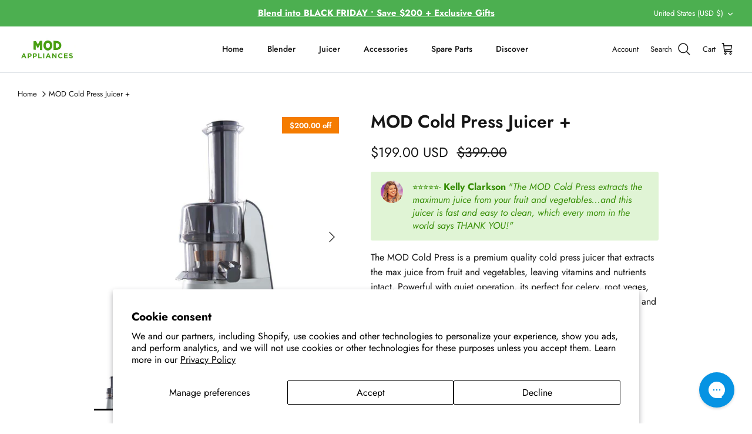

--- FILE ---
content_type: text/html; charset=utf-8
request_url: https://us.modappliances.com/products/mod-cold-press-juicer
body_size: 63874
content:
<!DOCTYPE html><html lang="en" dir="ltr">
<head>
<!-- Start of Shoplift scripts -->
<!-- 2025-07-01T23:46:57.4858030Z -->
<style>.shoplift-hide { opacity: 0 !important; }</style>
<style id="sl-preview-bar-hide">#preview-bar-iframe, #PBarNextFrameWrapper { display: none !important; }</style>
<script type="text/javascript">(function(rootPath, template, themeRole, themeId, isThemePreview){ /* Generated on 2025-07-31T22:44:09.1387214Z */var U=Object.defineProperty;var B=(m,p,u)=>p in m?U(m,p,{enumerable:!0,configurable:!0,writable:!0,value:u}):m[p]=u;var c=(m,p,u)=>B(m,typeof p!="symbol"?p+"":p,u);(function(){"use strict";var m=" daum[ /]| deusu/| yadirectfetcher|(?:^|[^g])news(?!sapphire)|(?<! (?:channel/|google/))google(?!(app|/google| pixel))|(?<! cu)bots?(?:\\b|_)|(?<!(?: ya| yandex|^job|inapp;) ?)search|(?<!(?:lib))http|(?<![hg]m)score|@[a-z][\\w-]+\\.|\\(\\)|\\.com|\\b\\d{13}\\b|^<|^[\\w \\.\\-\\(?:\\):]+(?:/v?\\d+(?:\\.\\d+)?(?:\\.\\d{1,10})*?)?(?:,|$)|^[^ ]{50,}$|^\\d+\\b|^\\w+/[\\w\\(\\)]*$|^active|^ad muncher|^amaya|^avsdevicesdk/|^biglotron|^bot|^bw/|^clamav[ /]|^client/|^cobweb/|^custom|^ddg[_-]android|^discourse|^dispatch/\\d|^downcast/|^duckduckgo|^facebook|^getright/|^gozilla/|^hobbit|^hotzonu|^hwcdn/|^jeode/|^jetty/|^jigsaw|^microsoft bits|^movabletype|^mozilla/\\d\\.\\d \\(compatible;?\\)$|^mozilla/\\d\\.\\d \\w*$|^navermailapp|^netsurf|^offline|^owler|^postman|^python|^rank|^read|^reed|^rest|^rss|^snapchat|^space bison|^svn|^swcd |^taringa|^thumbor/|^track|^valid|^w3c|^webbandit/|^webcopier|^wget|^whatsapp|^wordpress|^xenu link sleuth|^yahoo|^yandex|^zdm/\\d|^zoom marketplace/|^{{.*}}$|admin|analyzer|archive|ask jeeves/teoma|bit\\.ly/|bluecoat drtr|browsex|burpcollaborator|capture|catch|check|chrome-lighthouse|chromeframe|classifier|clean|cloud|crawl|cypress/|dareboost|datanyze|dejaclick|detect|dmbrowser|download|evc-batch/|feed|firephp|gomezagent|headless|httrack|hubspot marketing grader|hydra|ibisbrowser|images|insight|inspect|iplabel|ips-agent|java(?!;)|library|mail\\.ru/|manager|measure|neustar wpm|node|nutch|offbyone|optimize|pageburst|pagespeed|parser|perl|phantomjs|pingdom|powermarks|preview|proxy|ptst[ /]\\d|reputation|resolver|retriever|rexx;|rigor|rss\\b|scan|scrape|server|sogou|sparkler/|speedcurve|spider|splash|statuscake|synapse|synthetic|tools|torrent|trace|transcoder|url|virtuoso|wappalyzer|watch|webglance|webkit2png|whatcms/|zgrab",p=/bot|spider|crawl|http|lighthouse/i,u;function P(){if(u instanceof RegExp)return u;try{u=new RegExp(m,"i")}catch{u=p}return u}function E(r){return!!r&&P().test(r)}class v{constructor(){c(this,"timestamp");this.timestamp=new Date}}class x extends v{constructor(e,s,i){super();c(this,"type");c(this,"testId");c(this,"hypothesisId");this.type=3,this.testId=e,this.hypothesisId=s,this.timestamp=i}}class H extends v{constructor(e){super();c(this,"type");c(this,"path");this.type=4,this.path=e}}class R extends v{constructor(e){super();c(this,"type");c(this,"cart");this.type=5,this.cart=e}}class S extends Error{constructor(){super();c(this,"isBot");this.isBot=!0}}function b(r=1e3){return new Promise(t=>setTimeout(t,r))}function V(r,t){let e=0;const s=(t==null?void 0:t.base)??1.3;let i=(t==null?void 0:t.initialDelay)??500,o=!1;async function n(){for(;!o;)await r(),e++,i*=Math.pow(s,e),t!=null&&t.noJitter||(i=i*.5+Math.round(i*.5*Math.random())),i=Math.min(i,(t==null?void 0:t.maxDelay)??2e3),await b(i)}return n(),()=>{o=!0}}function L(r,t,e){for(const s of t.selectors){const i=r.querySelectorAll(s.cssSelector);for(let o=0;o<i.length;o++)e(t.testId,t.hypothesisId)}k(r,t,(s,i,o,n,a)=>a(i,o),e)}function q(r,t,e){for(const s of t.selectors)T(r,t.testId,t.hypothesisId,s,e??(()=>{}));k(r,t,T,e??(()=>{}))}function _(r){return r.urlPatterns.reduce((t,e)=>{switch(e.operator){case"contains":return t+`.*${e}.*`;case"endsWith":return t+`.*${e}`;case"startsWith":return t+`${e}.*`}},"")}function k(r,t,e,s){new MutationObserver(()=>{for(const o of t.selectors)e(r,t.testId,t.hypothesisId,o,s)}).observe(r.documentElement,{childList:!0,subtree:!0})}function T(r,t,e,s,i){const o=r.querySelectorAll(s.cssSelector);for(let n=0;n<o.length;n++){let a=o.item(n);if(a instanceof HTMLElement&&a.dataset.shoplift!==""){a.dataset.shoplift="";for(const l of s.actions.sort(z))a=M(r,s.cssSelector,a,l)}}return o.length>0&&i?(i(t,e),!0):!1}function M(r,t,e,s){switch(s.type){case"innerHtml":e.innerHTML=s.value;break;case"attribute":F(e,s.scope,s.value);break;case"css":O(r,t,s.value);break;case"js":D(r,e,s);break;case"copy":return $(e);case"remove":N(e);break;case"move":G(e,parseInt(s.value));break}return e}function F(r,t,e){r.setAttribute(t,e)}function O(r,t,e){var i;const s=r.createElement("style");s.innerHTML=`${t} { ${e} }`,(i=r.getElementsByTagName("head")[0])==null||i.appendChild(s)}function D(r,t,e){Function("document","element",`use strict; ${e.value}`)(r,t)}function $(r){const t=r.cloneNode(!0);if(!r.parentNode)throw"Can't copy node outside of DOM";return r.parentNode.insertBefore(t,r.nextSibling),t}function N(r){r.remove()}function G(r,t){if(t===0)return;const e=Array.prototype.slice.call(r.parentElement.children).indexOf(r),s=Math.min(Math.max(e+t,0),r.parentElement.children.length-1);r.parentElement.children.item(s).insertAdjacentElement(t>0?"afterend":"beforebegin",r)}function z(r,t){return A(r)-A(t)}function A(r){return r.type==="copy"||r.type==="remove"?0:1}function g(r,t){return typeof t=="string"&&/\d{4}-\d{2}-\d{2}T\d{2}:\d{2}:\d{2}.\d+(?:Z|[+-]\d+)/.test(t)?new Date(t):t}function w(r,t){return t}class j{constructor(t,e,s,i,o,n,a,l,h,d,y){c(this,"temporarySessionKey","Shoplift_Session");c(this,"essentialSessionKey","Shoplift_Essential");c(this,"analyticsSessionKey","Shoplift_Analytics");c(this,"legacySessionKey");c(this,"cssHideClass");c(this,"testConfigs");c(this,"inactiveTestConfigs");c(this,"testsFilteredByAudience");c(this,"sendPageView");c(this,"shopliftDebug");c(this,"useGtag");c(this,"getCountryTimeout");c(this,"state");c(this,"shopifyAnalyticsId");c(this,"cookie",document.cookie);c(this,"isSyncing",!1);c(this,"isSyncingGA",!1);c(this,"fetch");c(this,"localStorageSet");c(this,"localStorageGet");c(this,"sessionStorageSet",window.sessionStorage.setItem.bind(window.sessionStorage));c(this,"sessionStorageGet",window.sessionStorage.getItem.bind(window.sessionStorage));c(this,"urlParams",new URLSearchParams(window.location.search));c(this,"device");c(this,"logHistory");this.shop=t,this.host=e,this.eventHost=s,this.disableReferrerOverride=l,this.logHistory=[],this.legacySessionKey=`SHOPLIFT_SESSION_${this.shop}`,this.cssHideClass=i?"shoplift-hide":"",this.testConfigs=d.map(f=>({...f,startAt:new Date(f.startAt),statusHistory:f.statusHistory.map(I=>({...I,createdAt:new Date(I.createdAt)}))})),this.inactiveTestConfigs=y,this.sendPageView=!!o,this.shopliftDebug=n===!0,this.useGtag=a===!0,this.fetch=window.fetch.bind(window),this.localStorageSet=window.localStorage.setItem.bind(window.localStorage),this.localStorageGet=window.localStorage.getItem.bind(window.localStorage);const C=this.getDeviceType();this.device=C!=="tablet"?C:"mobile",this.state=this.loadState(),this.shopifyAnalyticsId=this.getShopifyAnalyticsId(),this.testsFilteredByAudience=d.filter(f=>f.status=="active"),this.getCountryTimeout=h===1000?1e3:h,this.log("State Loaded",JSON.stringify(this.state))}async init(){var t;try{if(this.log("Shoplift script initializing"),window.Shopify&&window.Shopify.designMode){this.log("Skipping script for design mode");return}if(window.location.href.includes("slScreenshot=true")){this.log("Skipping script for screenshot");return}if(window.location.hostname.endsWith(".edgemesh.com")){this.log("Skipping script for preview");return}if(window.location.href.includes("isShopliftMerchant")){const s=this.urlParams.get("isShopliftMerchant")==="true";this.log("Setting merchant session to %s",s),this.state.temporary.isMerchant=s,this.persistTemporaryState()}if(this.state.temporary.isMerchant){this.log("Skipping script for merchant"),(t=document.querySelector("#sl-preview-bar-hide"))==null||t.remove();return}if(E(navigator.userAgent))return;if(navigator.userAgent.includes("Chrome/118")){this.log("Random: %o",[Math.random(),Math.random(),Math.random()]);const s=await this.makeRequest({url:`${this.eventHost}/api/v0/events/ip`,method:"get"}).then(i=>i==null?void 0:i.json());this.log(`IP: ${s}`),this.makeRequest({url:`${this.eventHost}/api/v0/logs`,method:"post",data:JSON.stringify(this.debugState(),w)}).catch()}if(this.shopifyAnalyticsId=this.getShopifyAnalyticsId(),this.monitorConsentChange(),this.checkForThemePreview())return;if(!this.disableReferrerOverride&&this.state.temporary.originalReferrer!=null){this.log(`Overriding referrer from '${document.referrer}' to '${this.state.temporary.originalReferrer}'`);const s=this.state.temporary.originalReferrer;delete this.state.temporary.originalReferrer,this.persistTemporaryState(),Object.defineProperty(document,"referrer",{get:()=>s,enumerable:!0,configurable:!0})}if(await this.refreshVisitor(this.shopifyAnalyticsId),await this.handleVisitorTest()){this.log("Redirecting for visitor test");return}this.setShoplift(),this.showPage(),await this.finalize(),console.log("SHOPLIFT SCRIPT INITIALIZED!")}catch(e){if(e instanceof S)return;throw e}finally{typeof window.shoplift!="object"&&this.setShopliftStub()}}async finalize(){const t=await this.getCartState();t!==null&&this.queueCartUpdate(t),this.pruneStateAndSave(),await this.syncAllEvents()}setShoplift(){this.log("Setting up public API");const e=this.urlParams.get("slVariant")==="true",s=e?null:this.urlParams.get("slVariant");window.shoplift={isHypothesisActive:async i=>{if(this.log("Script checking variant for hypothesis '%s'",i),e)return this.log("Forcing variant for hypothesis '%s'",i),!0;if(s!==null)return this.log("Forcing hypothesis '%s'",s),i===s;const o=this.testConfigs.find(a=>a.hypotheses.some(l=>l.id===i));if(!o)return this.log("No test found for hypothesis '%s'",i),!1;const n=this.state.essential.visitorTests.find(a=>a.testId===o.id);return n?(this.log("Active visitor test found",i),n.hypothesisId===i):(await this.manuallySplitVisitor(o),this.testConfigs.some(a=>a.hypotheses.some(l=>l.id===i&&this.state.essential.visitorTests.some(h=>h.hypothesisId===l.id))))},setAnalyticsConsent:async i=>{await this.onConsentChange(i,!0)},getVisitorData:()=>({visitor:this.state.analytics.visitor,visitorTests:this.state.essential.visitorTests.filter(i=>!i.isInvalid).map(i=>{const{shouldSendToGa:o,...n}=i;return n})})}}setShopliftStub(){this.log("Setting up stubbed public API");const e=this.urlParams.get("slVariant")==="true",s=e?null:this.urlParams.get("slVariant");window.shoplift={isHypothesisActive:i=>Promise.resolve(e||i===s),setAnalyticsConsent:()=>Promise.resolve(),getVisitorData:()=>({visitor:null,visitorTests:[]})}}async manuallySplitVisitor(t){this.log("Starting manual split for test '%s'",t.id),await this.handleVisitorTest([t]),this.saveState(),this.syncAllEvents()}async handleVisitorTest(t){await this.filterTestsByAudience(this.testConfigs,this.state.analytics.visitor??this.buildBaseVisitor(),this.state.essential.visitorTests);let e=t?t.filter(i=>this.testsFilteredByAudience.some(o=>o.id===i.id)):this.testsForUrl(this.testsFilteredByAudience);if(e.length>0){this.log("Existing visitor on test page");const i=this.getCurrentVisitorHypothesis(e);if(i){this.log("Found current visitor test");const l=this.considerRedirect(i);return l&&(this.log("Redirecting for current visitor test"),this.redirect(i)),l}this.log("No active test relation for test page");const o=this.testsForUrl(this.inactiveTestConfigs.filter(l=>this.testIsPaused(l)&&l.hypotheses.some(h=>this.state.essential.visitorTests.some(d=>d.hypothesisId===h.id)))).map(l=>l.id);if(o.length>0)return this.log("Visitor has paused tests for test page, skipping test assignment: %o",o),!1;if(this.hasThemeAndOtherTestTypes(this.testsFilteredByAudience)){this.log("Store has both theme and non-theme tests");const l=this.visitorActiveTestType();this.log("Current visitor test type is '%s'",l);let h;switch(l){case"templateOrUrlRedirect":this.log("Filtering to non-theme tests"),h=d=>d!=="theme";break;case"theme":this.log("Filtering to theme tests"),h=d=>d==="theme";break;case null:h=Math.random()>.5?(this.log("Filtering to theme tests"),d=>d==="theme"):(this.log("Filtering to non-theme tests"),d=>d!=="theme");break}e=e.filter(d=>d.hypotheses.some(y=>y.isControl&&h(y.type)))}if(e.length===0)return this.log("No tests found"),!1;const n=e[Math.floor(Math.random()*e.length)],a=this.pickHypothesis(n);if(a){this.log("Adding local visitor to test '%s', hypothesis '%s'",n.id,a.id),this.queueAddVisitorToTest(n.id,a);const l=this.considerRedirect(a);return l&&(this.log("Redirecting for new test"),this.redirect(a)),l}this.log("No hypothesis found")}return this.includeInDomTests(),!1}includeInDomTests(){const t=this.getDomTestsForCurrentUrl(),e=this.getVisitorDomHypothesis(t);for(const s of t){this.log("Evaluating dom test '%s'",s.id);const o=e.find(n=>s.hypotheses.some(a=>n.id===a.id))??this.pickHypothesis(s);if(!o){this.log("Failed to pick hypothesis for test");continue}if(o.isControl){this.log("Test has no dom actions to take, detect selector for test inclusion");const n=s.hypotheses.filter(a=>a.id!==o.id).flatMap(a=>{var l;return((l=a.domSelectors)==null?void 0:l.map(h=>({...h,testId:s.id})))??[]});n.length>0&&L(document,{testId:s.id,hypothesisId:o.id,selectors:n},a=>{this.queueAddVisitorToTest(a,o),this.syncAllEvents()});continue}if(!o.domSelectors||o.domSelectors.length===0){this.log("No selectors found, skipping hypothesis");continue}this.log("Watching for selectors"),q(document,{testId:s.id,hypothesisId:o.id,selectors:o.domSelectors},n=>{this.queueAddVisitorToTest(n,o),this.syncAllEvents()})}}considerRedirect(t){if(this.log("Considering redirect for hypothesis '%s'",t.id),t.isControl)return this.log("Skipping redirect for control"),!1;if(t.type==="basicScript"||t.type==="manualScript")return this.log("Skipping redirect for script test"),!1;const e=this.state.essential.visitorTests.find(n=>n.hypothesisId===t.id),s=new URL(window.location.toString()),o=new URLSearchParams(window.location.search).get("view");if(t.type==="theme"){if(!(t.themeId===themeId)){if(this.log("Theme id '%s' is not hypothesis theme ID '%s'",t.themeId,themeId),e&&e.themeId!==t.themeId&&(e.themeId===themeId||!this.isThemePreview()))this.log("On old theme, redirecting and updating local visitor"),e.themeId=t.themeId;else if(this.isThemePreview())return this.log("On non-test theme, skipping redirect"),!1;return this.log("Hiding page to redirect for theme test"),this.hidePage(),!0}return!1}else if(t.type!=="dom"&&t.affix!==template.suffix&&t.affix!==o||t.redirectPath&&!s.pathname.endsWith(t.redirectPath))return this.log("Hiding page to redirect for template test"),this.hidePage(),!0;return this.log("Not redirecting"),!1}redirect(t){if(this.log("Redirecting to hypothesis '%s'",t.id),t.isControl)return;const e=new URL(window.location.toString());if(e.searchParams.delete("view"),t.redirectPath){const s=RegExp("^(/w{2}-w{2})/").exec(e.pathname);if(s&&s.length>1){const i=s[1];e.pathname=`${i}${t.redirectPath}`}else e.pathname=t.redirectPath}else t.type==="theme"?(e.searchParams.set("_ab","0"),e.searchParams.set("_fd","0"),e.searchParams.set("_sc","1"),e.searchParams.set("preview_theme_id",t.themeId.toString())):t.type!=="urlRedirect"&&e.searchParams.set("view",t.affix);this.queueRedirect(e)}async refreshVisitor(t){if(t===null||!this.state.essential.isFirstLoad||!this.testConfigs.some(s=>s.visitorOption!=="all"))return;this.log("Refreshing visitor"),this.hidePage();const e=await this.getVisitor(t);e&&e.id&&this.updateLocalVisitor(e)}buildBaseVisitor(){return{shopifyAnalyticsId:this.shopifyAnalyticsId,device:this.device,country:null,...this.state.essential.initialState}}getInitialState(){const t=this.getUTMValue("utm_source")??"",e=this.getUTMValue("utm_medium")??"",s=this.getUTMValue("utm_campaign")??"",i=this.getUTMValue("utm_content")??"",o=window.document.referrer,n=this.device;return{createdAt:new Date,utmSource:t,utmMedium:e,utmCampaign:s,utmContent:i,referrer:o,device:n}}checkForThemePreview(){var t,e;return this.log("Checking for theme preview"),window.location.hostname.endsWith(".shopifypreview.com")?(this.log("on shopify preview domain"),this.clearThemeBar(!0,!1,this.state),(t=document.querySelector("#sl-preview-bar-hide"))==null||t.remove(),!1):this.isThemePreview()?this.state.essential.visitorTests.some(s=>s.isThemeTest&&this.getHypothesis(s.hypothesisId)&&s.themeId===themeId)?(this.log("On active theme test, removing theme bar"),this.clearThemeBar(!1,!0,this.state),!1):this.state.essential.visitorTests.some(s=>s.isThemeTest&&!this.getHypothesis(s.hypothesisId)&&s.themeId===themeId)?(this.log("Visitor is on an inactive theme test, redirecting to main theme"),this.redirectToMainTheme(),!0):this.state.essential.isFirstLoad?(this.log("No visitor found on theme preview, redirecting to main theme"),this.redirectToMainTheme(),!0):this.inactiveTestConfigs.some(s=>s.hypotheses.some(i=>i.themeId===themeId))?(this.log("Current theme is an inactive theme test, redirecting to main theme"),this.redirectToMainTheme(),!0):this.testConfigs.some(s=>s.hypotheses.some(i=>i.themeId===themeId))?(this.log("Falling back to clearing theme bar"),this.clearThemeBar(!1,!0,this.state),!1):(this.log("No tests on current theme, skipping script"),this.clearThemeBar(!0,!1,this.state),(e=document.querySelector("#sl-preview-bar-hide"))==null||e.remove(),!0):(this.log("Not on theme preview"),this.clearThemeBar(!0,!1,this.state),!1)}redirectToMainTheme(){this.hidePage();const t=new URL(window.location.toString());t.searchParams.set("preview_theme_id",""),this.queueRedirect(t)}testsForUrl(t){const e=new URL(window.location.href),s=this.typeFromTemplate();return t.filter(i=>i.hypotheses.some(o=>o.type!=="dom"&&(o.isControl&&o.type===s&&o.affix===template.suffix||o.type==="theme"||o.isControl&&o.type==="urlRedirect"&&o.redirectPath&&e.pathname.endsWith(o.redirectPath)||o.type==="basicScript"))&&(i.ignoreTestViewParameterEnforcement||!e.searchParams.has("view")||i.hypotheses.map(o=>o.affix).includes(e.searchParams.get("view")??"")))}domTestsForUrl(t){const e=new URL(window.location.href);return t.filter(s=>s.hypotheses.some(i=>i.type==="dom"&&i.domSelectors&&i.domSelectors.some(o=>new RegExp(_(o)).test(e.toString()))))}async filterTestsByAudience(t,e,s){const i=[];let o=e.country;!o&&t.some(n=>n.requiresCountry&&!s.some(a=>a.testId===n.id))&&(this.log("Hiding page to check geoip"),this.hidePage(),o=await this.makeJsonRequest({method:"get",url:`${this.eventHost}/api/v0/visitors/get-country`,signal:AbortSignal.timeout(this.getCountryTimeout)}).catch(n=>(this.log("Error getting country",n),null)));for(const n of t){this.log("Checking audience for test '%s'",n.id);const a=this.visitorCreatedDuringTestActive(n.statusHistory);(s.some(h=>h.testId===n.id&&(n.device==="all"||n.device===e.device&&n.device===this.device))||this.isTargetAudience(n,e,a,o))&&(this.log("Visitor is in audience for test '%s'",n.id),i.push(n))}this.testsFilteredByAudience=i}isTargetAudience(t,e,s,i){const o=this.getChannel(e);return(t.device==="all"||t.device===e.device&&t.device===this.device)&&(t.visitorOption==="all"||t.visitorOption==="new"&&s||t.visitorOption==="returning"&&!s)&&(t.targetAudiences.length===0||t.targetAudiences.reduce((n,a)=>n||a.reduce((l,h)=>l&&h(e,s,o,i),!0),!1))}visitorCreatedDuringTestActive(t){let e="";for(const s of t){if(this.state.analytics.visitor!==null&&this.state.analytics.visitor.createdAt<s.createdAt||this.state.essential.initialState.createdAt<s.createdAt)break;e=s.status}return e==="active"}getDomTestsForCurrentUrl(){return this.domTestsForUrl(this.testsFilteredByAudience)}getCurrentVisitorHypothesis(t){return t.flatMap(e=>e.hypotheses).find(e=>e.type!=="dom"&&this.state.essential.visitorTests.some(s=>s.hypothesisId===e.id))}getVisitorDomHypothesis(t){return t.flatMap(e=>e.hypotheses).filter(e=>e.type==="dom"&&this.state.essential.visitorTests.some(s=>s.hypothesisId===e.id))}getHypothesis(t){return this.testConfigs.filter(e=>e.hypotheses.some(s=>s.id===t)).map(e=>e.hypotheses.find(s=>s.id===t))[0]}hasThemeTest(t){return t.some(e=>e.hypotheses.some(s=>s.type==="theme"))}hasTestThatIsNotThemeTest(t){return t.some(e=>e.hypotheses.some(s=>s.type!=="theme"&&s.type!=="dom"))}hasThemeAndOtherTestTypes(t){return this.hasThemeTest(t)&&this.hasTestThatIsNotThemeTest(t)}testIsPaused(t){return t.status==="paused"||t.status==="incompatible"||t.status==="suspended"}visitorActiveTestType(){const t=this.state.essential.visitorTests.filter(e=>this.testConfigs.some(s=>s.hypotheses.some(i=>i.id==e.hypothesisId)));return t.length===0?null:t.some(e=>e.isThemeTest)?"theme":"templateOrUrlRedirect"}pickHypothesis(t){let e=Math.random();const s=t.hypotheses.reduce((o,n)=>o+n.visitorCount,0);return t.hypotheses.sort((o,n)=>o.isControl?n.isControl?0:-1:n.isControl?1:0).reduce((o,n)=>{if(o!==null)return o;const l=t.hypotheses.reduce((h,d)=>h&&d.visitorCount>20,!0)?n.visitorCount/s-n.trafficPercentage:0;return e<=n.trafficPercentage-l?n:(e-=n.trafficPercentage,null)},null)}typeFromTemplate(){switch(template.type){case"collection-list":return"collectionList";case"page":return"landing";case"article":case"blog":case"cart":case"collection":case"index":case"product":case"search":return template.type;default:return null}}queueRedirect(t){this.saveState(),this.disableReferrerOverride||(this.log(`Saving temporary referrer override '${document.referrer}'`),this.state.temporary.originalReferrer=document.referrer,this.persistTemporaryState()),window.setTimeout(()=>window.location.assign(t),0),window.setTimeout(()=>void this.syncAllEvents(),2e3)}async syncAllEvents(){const t=async()=>{if(this.isSyncing){window.setTimeout(()=>void(async()=>await t())(),500);return}try{this.isSyncing=!0,await this.syncEvents(),this.syncGAEvents()}finally{this.isSyncing=!1}};await t()}async syncEvents(){var s,i;if(!this.state.essential.consentApproved||!this.shopifyAnalyticsId||this.state.analytics.queue.length===0)return;const t=this.state.analytics.queue.length,e=this.state.analytics.queue.splice(0,t);this.log("Syncing %s events",t);try{const o={shop:this.shop,visitorDetails:{shopifyAnalyticsId:this.shopifyAnalyticsId,device:((s=this.state.analytics.visitor)==null?void 0:s.device)??this.device,country:((i=this.state.analytics.visitor)==null?void 0:i.country)??null,...this.state.essential.initialState},events:this.state.essential.visitorTests.filter(a=>!a.isInvalid&&!a.isSaved).map(a=>new x(a.testId,a.hypothesisId,a.createdAt)).concat(e)};await this.sendEvents(o);const n=await this.getVisitor(this.shopifyAnalyticsId);n!==null&&this.updateLocalVisitor(n);for(const a of this.state.essential.visitorTests.filter(l=>!l.isInvalid&&!l.isSaved))a.isSaved=!0}catch{this.state.analytics.queue.splice(0,0,...e)}finally{this.saveState()}}syncGAEvents(){if(!this.useGtag){this.log("UseGtag is false — skipping GA Events");return}if(!this.state.essential.consentApproved){this.log("Consent not approved — skipping GA Events");return}if(this.isSyncingGA){this.log("Already syncing GA - skipping GA events");return}this.isSyncingGA=!0;const t=this.state.essential.visitorTests.filter(n=>n.shouldSendToGa);if(t.length===0){this.log("No GA Events to sync");return}this.log("Syncing %s GA Events",t.length);let e,s;const i=new Promise(n=>s=n),o=b(2500).then(()=>(e==null||e(),this.log("Timeout while waiting for gtag"),!1));Promise.race([i,o]).then(n=>Promise.allSettled(t.map(a=>this.sendGtagEvent(a,n)))).then(()=>{this.log("All gtag events sent")}).finally(()=>{this.isSyncingGA=!1}),typeof window.gtag=="function"?(this.log("gtag immediately available, sending now"),s==null||s(!0)):e=V(()=>{this.log("Checking for gtag again..."),typeof window.gtag=="function"&&(this.log("gtag is available"),e==null||e(),s==null||s(!0))},{initialDelay:100,maxDelay:500,base:1.1})}sendGtagEvent(t,e){return new Promise(s=>{this.log("Sending GA Event for test %s, hypothesis %s",t.testId,t.hypothesisId);const i=()=>{t.shouldSendToGa=!1,this.persistEssentialState(),s()},o={exp_variant_string:`SL-${t.testId}-${t.hypothesisId}`};this.shopliftDebug&&Object.assign(o,{debug_mode:!0}),e?(this.log("GTAG available, sending event for hypothesis %s",t.hypothesisId),gtag("event","experience_impression",{...o,event_callback:()=>{this.log("GA acknowledged event for hypothesis %s",t.hypothesisId),i()}})):(this.log("GTAG not available, pushing event with hypothesis %s to dataLayer",t.hypothesisId),window.dataLayer=window.dataLayer||[],window.dataLayer.push({event:"experience_impression",...o}),i())})}updateLocalVisitor(t){let e;({visitorTests:e,...this.state.analytics.visitor}=t);for(const s of this.state.essential.visitorTests.filter(i=>!e.some(o=>o.testId===i.testId)))s.isSaved=!0,s.isInvalid=!0;for(const s of e)this.state.essential.visitorTests.some(o=>o.testId===s.testId)||this.state.essential.visitorTests.push(s);this.state.analytics.visitor.storedAt=new Date}async getVisitor(t){try{return await this.makeJsonRequest({method:"get",url:`${this.eventHost}/api/v0/visitors/by-key/${this.shop}/${t}`})}catch{return null}}async sendEvents(t){await this.makeRequest({method:"post",url:`${this.eventHost}/api/v0/events`,data:JSON.stringify(t)})}getUTMValue(t){const s=decodeURIComponent(window.location.search.substring(1)).split("&");for(let i=0;i<s.length;i++){const o=s[i].split("=");if(o[0]===t)return o[1]||null}return null}hidePage(){this.log("Hiding page"),this.cssHideClass&&!window.document.documentElement.classList.contains(this.cssHideClass)&&(window.document.documentElement.classList.add(this.cssHideClass),setTimeout(this.removeAsyncHide(this.cssHideClass),2e3))}showPage(){this.cssHideClass&&this.removeAsyncHide(this.cssHideClass)()}getDeviceType(){function t(){let s=!1;return function(i){(/(android|bb\d+|meego).+mobile|avantgo|bada\/|blackberry|blazer|compal|elaine|fennec|hiptop|iemobile|ip(hone|od)|iris|kindle|lge |maemo|midp|mmp|mobile.+firefox|netfront|opera m(ob|in)i|palm( os)?|phone|p(ixi|re)\/|plucker|pocket|psp|series(4|6)0|symbian|treo|up\.(browser|link)|vodafone|wap|windows ce|xda|xiino/i.test(i)||/1207|6310|6590|3gso|4thp|50[1-6]i|770s|802s|a wa|abac|ac(er|oo|s\-)|ai(ko|rn)|al(av|ca|co)|amoi|an(ex|ny|yw)|aptu|ar(ch|go)|as(te|us)|attw|au(di|\-m|r |s )|avan|be(ck|ll|nq)|bi(lb|rd)|bl(ac|az)|br(e|v)w|bumb|bw\-(n|u)|c55\/|capi|ccwa|cdm\-|cell|chtm|cldc|cmd\-|co(mp|nd)|craw|da(it|ll|ng)|dbte|dc\-s|devi|dica|dmob|do(c|p)o|ds(12|\-d)|el(49|ai)|em(l2|ul)|er(ic|k0)|esl8|ez([4-7]0|os|wa|ze)|fetc|fly(\-|_)|g1 u|g560|gene|gf\-5|g\-mo|go(\.w|od)|gr(ad|un)|haie|hcit|hd\-(m|p|t)|hei\-|hi(pt|ta)|hp( i|ip)|hs\-c|ht(c(\-| |_|a|g|p|s|t)|tp)|hu(aw|tc)|i\-(20|go|ma)|i230|iac( |\-|\/)|ibro|idea|ig01|ikom|im1k|inno|ipaq|iris|ja(t|v)a|jbro|jemu|jigs|kddi|keji|kgt( |\/)|klon|kpt |kwc\-|kyo(c|k)|le(no|xi)|lg( g|\/(k|l|u)|50|54|\-[a-w])|libw|lynx|m1\-w|m3ga|m50\/|ma(te|ui|xo)|mc(01|21|ca)|m\-cr|me(rc|ri)|mi(o8|oa|ts)|mmef|mo(01|02|bi|de|do|t(\-| |o|v)|zz)|mt(50|p1|v )|mwbp|mywa|n10[0-2]|n20[2-3]|n30(0|2)|n50(0|2|5)|n7(0(0|1)|10)|ne((c|m)\-|on|tf|wf|wg|wt)|nok(6|i)|nzph|o2im|op(ti|wv)|oran|owg1|p800|pan(a|d|t)|pdxg|pg(13|\-([1-8]|c))|phil|pire|pl(ay|uc)|pn\-2|po(ck|rt|se)|prox|psio|pt\-g|qa\-a|qc(07|12|21|32|60|\-[2-7]|i\-)|qtek|r380|r600|raks|rim9|ro(ve|zo)|s55\/|sa(ge|ma|mm|ms|ny|va)|sc(01|h\-|oo|p\-)|sdk\/|se(c(\-|0|1)|47|mc|nd|ri)|sgh\-|shar|sie(\-|m)|sk\-0|sl(45|id)|sm(al|ar|b3|it|t5)|so(ft|ny)|sp(01|h\-|v\-|v )|sy(01|mb)|t2(18|50)|t6(00|10|18)|ta(gt|lk)|tcl\-|tdg\-|tel(i|m)|tim\-|t\-mo|to(pl|sh)|ts(70|m\-|m3|m5)|tx\-9|up(\.b|g1|si)|utst|v400|v750|veri|vi(rg|te)|vk(40|5[0-3]|\-v)|vm40|voda|vulc|vx(52|53|60|61|70|80|81|83|85|98)|w3c(\-| )|webc|whit|wi(g |nc|nw)|wmlb|wonu|x700|yas\-|your|zeto|zte\-/i.test(i.substr(0,4)))&&(s=!0)}(navigator.userAgent||navigator.vendor),s}function e(){let s=!1;return function(i){(/android|ipad|playbook|silk/i.test(i)||/1207|6310|6590|3gso|4thp|50[1-6]i|770s|802s|a wa|abac|ac(er|oo|s\-)|ai(ko|rn)|al(av|ca|co)|amoi|an(ex|ny|yw)|aptu|ar(ch|go)|as(te|us)|attw|au(di|\-m|r |s )|avan|be(ck|ll|nq)|bi(lb|rd)|bl(ac|az)|br(e|v)w|bumb|bw\-(n|u)|c55\/|capi|ccwa|cdm\-|cell|chtm|cldc|cmd\-|co(mp|nd)|craw|da(it|ll|ng)|dbte|dc\-s|devi|dica|dmob|do(c|p)o|ds(12|\-d)|el(49|ai)|em(l2|ul)|er(ic|k0)|esl8|ez([4-7]0|os|wa|ze)|fetc|fly(\-|_)|g1 u|g560|gene|gf\-5|g\-mo|go(\.w|od)|gr(ad|un)|haie|hcit|hd\-(m|p|t)|hei\-|hi(pt|ta)|hp( i|ip)|hs\-c|ht(c(\-| |_|a|g|p|s|t)|tp)|hu(aw|tc)|i\-(20|go|ma)|i230|iac( |\-|\/)|ibro|idea|ig01|ikom|im1k|inno|ipaq|iris|ja(t|v)a|jbro|jemu|jigs|kddi|keji|kgt( |\/)|klon|kpt |kwc\-|kyo(c|k)|le(no|xi)|lg( g|\/(k|l|u)|50|54|\-[a-w])|libw|lynx|m1\-w|m3ga|m50\/|ma(te|ui|xo)|mc(01|21|ca)|m\-cr|me(rc|ri)|mi(o8|oa|ts)|mmef|mo(01|02|bi|de|do|t(\-| |o|v)|zz)|mt(50|p1|v )|mwbp|mywa|n10[0-2]|n20[2-3]|n30(0|2)|n50(0|2|5)|n7(0(0|1)|10)|ne((c|m)\-|on|tf|wf|wg|wt)|nok(6|i)|nzph|o2im|op(ti|wv)|oran|owg1|p800|pan(a|d|t)|pdxg|pg(13|\-([1-8]|c))|phil|pire|pl(ay|uc)|pn\-2|po(ck|rt|se)|prox|psio|pt\-g|qa\-a|qc(07|12|21|32|60|\-[2-7]|i\-)|qtek|r380|r600|raks|rim9|ro(ve|zo)|s55\/|sa(ge|ma|mm|ms|ny|va)|sc(01|h\-|oo|p\-)|sdk\/|se(c(\-|0|1)|47|mc|nd|ri)|sgh\-|shar|sie(\-|m)|sk\-0|sl(45|id)|sm(al|ar|b3|it|t5)|so(ft|ny)|sp(01|h\-|v\-|v )|sy(01|mb)|t2(18|50)|t6(00|10|18)|ta(gt|lk)|tcl\-|tdg\-|tel(i|m)|tim\-|t\-mo|to(pl|sh)|ts(70|m\-|m3|m5)|tx\-9|up(\.b|g1|si)|utst|v400|v750|veri|vi(rg|te)|vk(40|5[0-3]|\-v)|vm40|voda|vulc|vx(52|53|60|61|70|80|81|83|85|98)|w3c(\-| )|webc|whit|wi(g |nc|nw)|wmlb|wonu|x700|yas\-|your|zeto|zte\-/i.test(i.substr(0,4)))&&(s=!0)}(navigator.userAgent||navigator.vendor),s}return t()?"mobile":e()?"tablet":"desktop"}removeAsyncHide(t){return()=>{t&&window.document.documentElement.classList.remove(t)}}async getCartState(){try{let t=await this.makeJsonRequest({method:"get",url:`${window.location.origin}/cart.js`});return t===null||(t.note===null&&(t=await this.makeJsonRequest({method:"post",url:`${window.location.origin}/cart/update.js`,data:JSON.stringify({note:""})})),t==null)?null:{token:t.token,total_price:t.total_price,total_discount:t.total_discount,currency:t.currency,items_subtotal_price:t.items_subtotal_price,items:t.items.map(e=>({quantity:e.quantity,variant_id:e.variant_id,key:e.key,price:e.price,final_line_price:e.final_line_price,sku:e.sku,product_id:e.product_id}))}}catch(t){return this.log("Error sending cart info",t),null}}async makeJsonRequest(t){const e=await this.makeRequest(t);return e===null?null:JSON.parse(await e.text(),g)}async makeRequest(t){const{url:e,method:s,headers:i,data:o,signal:n}=t,a=new Headers;if(i)for(const h in i)a.append(h,i[h]);(!i||!i.Accept)&&a.append("Accept","application/json"),(!i||!i["Content-Type"])&&a.append("Content-Type","application/json"),(this.eventHost.includes("ngrok.io")||this.eventHost.includes("ngrok-free.app"))&&a.append("ngrok-skip-browser-warning","1234");const l=await this.fetch(e,{method:s,headers:a,body:o,signal:n});if(!l.ok){if(l.status===204)return null;if(l.status===422){const h=await l.json();if(typeof h<"u"&&h.isBot)throw new S}throw new Error(`Error sending shoplift request ${l.status}`)}return l}queueAddVisitorToTest(t,e){this.state.essential.visitorTests.some(s=>s.testId===t)||this.state.essential.visitorTests.push({createdAt:new Date,testId:t,hypothesisId:e.id,isThemeTest:e.type==="theme",themeId:e.themeId,isSaved:!1,isInvalid:!1,shouldSendToGa:!0})}queueCartUpdate(t){this.queueEvent(new R(t))}queuePageView(t){this.queueEvent(new H(t))}queueEvent(t){!this.state.essential.consentApproved&&this.state.essential.hasConsentInteraction||this.state.analytics.queue.length>10||this.state.analytics.queue.push(t)}legacyGetLocalStorageVisitor(){const t=this.localStorageGet(this.legacySessionKey);if(t)try{return JSON.parse(t,g)}catch{}return null}pruneStateAndSave(){this.state.essential.visitorTests=this.state.essential.visitorTests.filter(t=>this.testConfigs.some(e=>e.id==t.testId)||this.inactiveTestConfigs.filter(e=>this.testIsPaused(e)).some(e=>e.id===t.testId)),this.saveState()}saveState(){this.persistEssentialState(),this.persistAnalyticsState()}loadState(){const t=this.loadAnalyticsState(),e={analytics:t,essential:this.loadEssentialState(t),temporary:this.loadTemporaryState()},s=this.legacyGetLocalStorageVisitor(),i=this.legacyGetCookieVisitor(),o=[s,i].filter(n=>n!==null).sort((n,a)=>+a.storedAt-+n.storedAt)[0];return e.analytics.visitor===null&&o&&({visitorTests:e.essential.visitorTests,...e.analytics.visitor}=o,e.essential.isFirstLoad=!1,e.essential.initialState={createdAt:o.createdAt,referrer:o.referrer,utmCampaign:o.utmCampaign,utmContent:o.utmContent,utmMedium:o.utmMedium,utmSource:o.utmSource,device:o.device},this.deleteCookie("SHOPLIFT"),this.deleteLocalStorage(this.legacySessionKey)),!e.essential.consentApproved&&e.essential.hasConsentInteraction&&this.deleteLocalStorage(this.analyticsSessionKey),e}loadEssentialState(t){var a;const e=this.loadLocalStorage(this.essentialSessionKey),s=this.loadCookie(this.essentialSessionKey),i=this.getInitialState();(a=t.visitor)!=null&&a.device&&(i.device=t.visitor.device);const o={timestamp:new Date,consentApproved:!1,hasConsentInteraction:!1,debugMode:!1,initialState:i,visitorTests:[],isFirstLoad:!0},n=[e,s].filter(l=>l!==null).sort((l,h)=>+h.timestamp-+l.timestamp)[0]??o;return n.initialState||(t.visitor!==null?n.initialState=t.visitor:(n.initialState=i,n.initialState.createdAt=n.timestamp)),n}loadAnalyticsState(){const t=this.loadLocalStorage(this.analyticsSessionKey),e=this.loadCookie(this.analyticsSessionKey),s={timestamp:new Date,visitor:null,queue:[]},i=[t,e].filter(o=>o!==null).sort((o,n)=>+n.timestamp-+o.timestamp)[0]??s;return i.queue.length===0&&t&&t.queue.length>1&&(i.queue=t.queue),i}loadTemporaryState(){const t=this.sessionStorageGet(this.temporarySessionKey),e=t?JSON.parse(t,g):null,s=this.loadCookie(this.temporarySessionKey);return e??s??{isMerchant:!1,timestamp:new Date}}persistEssentialState(){this.log("Persisting essential state"),this.state.essential.isFirstLoad=!1,this.state.essential.timestamp=new Date,this.persistLocalStorageState(this.essentialSessionKey,this.state.essential),this.persistCookieState(this.essentialSessionKey,this.state.essential)}persistAnalyticsState(){this.log("Persisting analytics state"),this.state.essential.consentApproved&&(this.state.analytics.timestamp=new Date,this.persistLocalStorageState(this.analyticsSessionKey,this.state.analytics),this.persistCookieState(this.analyticsSessionKey,{...this.state.analytics,queue:[]}))}persistTemporaryState(){this.log("Setting temporary session state"),this.state.temporary.timestamp=new Date,this.sessionStorageSet(this.temporarySessionKey,JSON.stringify(this.state.temporary)),this.persistCookieState(this.temporarySessionKey,this.state.temporary,!0)}loadLocalStorage(t){const e=this.localStorageGet(t);if(e===null)return null;try{return JSON.parse(e,g)}catch{return null}}loadCookie(t){const e=this.getCookie(t);if(e===null)return null;try{return JSON.parse(e,g)}catch{return null}}persistLocalStorageState(t,e){this.localStorageSet(t,JSON.stringify(e))}persistCookieState(t,e,s=!1){const i=JSON.stringify(e),o=s?"":`expires=${new Date(new Date().getTime()+864e5*365).toUTCString()};`;document.cookie=`${t}=${i};domain=.${window.location.hostname};path=/;SameSite=Strict;${o}`}deleteCookie(t){const e=new Date(0).toUTCString();document.cookie=`${t}=;domain=.${window.location.hostname};path=/;expires=${e};`}deleteLocalStorage(t){window.localStorage.removeItem(t)}getChannel(t){var s;return((s=[{"name":"cross-network","test":(v) => new RegExp(".*cross-network.*", "i").test(v.utmCampaign)},{"name":"direct","test":(v) => v.utmSource === "" && v.utmMedium === ""},{"name":"paid-shopping","test":(v) => (new RegExp("^(?:Google|IGShopping|aax-us-east\.amazon-adsystem\.com|aax\.amazon-adsystem\.com|alibaba|alibaba\.com|amazon|amazon\.co\.uk|amazon\.com|apps\.shopify\.com|checkout\.shopify\.com|checkout\.stripe\.com|cr\.shopping\.naver\.com|cr2\.shopping\.naver\.com|ebay|ebay\.co\.uk|ebay\.com|ebay\.com\.au|ebay\.de|etsy|etsy\.com|m\.alibaba\.com|m\.shopping\.naver\.com|mercadolibre|mercadolibre\.com|mercadolibre\.com\.ar|mercadolibre\.com\.mx|message\.alibaba\.com|msearch\.shopping\.naver\.com|nl\.shopping\.net|no\.shopping\.net|offer\.alibaba\.com|one\.walmart\.com|order\.shopping\.yahoo\.co\.jp|partners\.shopify\.com|s3\.amazonaws\.com|se\.shopping\.net|shop\.app|shopify|shopify\.com|shopping\.naver\.com|shopping\.yahoo\.co\.jp|shopping\.yahoo\.com|shopzilla|shopzilla\.com|simplycodes\.com|store\.shopping\.yahoo\.co\.jp|stripe|stripe\.com|uk\.shopping\.net|walmart|walmart\.com)$", "i").test(v.utmSource) || new RegExp("^(.*(([^a-df-z]|^)shop|shopping).*)$", "i").test(v.utmCampaign)) && new RegExp("^(.*cp.*|ppc|retargeting|paid.*)$", "i").test(v.utmMedium)},{"name":"paid-search","test":(v) => new RegExp("^(?:360\.cn|alice|aol|ar\.search\.yahoo\.com|ask|at\.search\.yahoo\.com|au\.search\.yahoo\.com|auone|avg|babylon|baidu|biglobe|biglobe\.co\.jp|biglobe\.ne\.jp|bing|br\.search\.yahoo\.com|ca\.search\.yahoo\.com|centrum\.cz|ch\.search\.yahoo\.com|cl\.search\.yahoo\.com|cn\.bing\.com|cnn|co\.search\.yahoo\.com|comcast|conduit|daum|daum\.net|de\.search\.yahoo\.com|dk\.search\.yahoo\.com|dogpile|dogpile\.com|duckduckgo|ecosia\.org|email\.seznam\.cz|eniro|es\.search\.yahoo\.com|espanol\.search\.yahoo\.com|exalead\.com|excite\.com|fi\.search\.yahoo\.com|firmy\.cz|fr\.search\.yahoo\.com|globo|go\.mail\.ru|google|google-play|hk\.search\.yahoo\.com|id\.search\.yahoo\.com|in\.search\.yahoo\.com|incredimail|it\.search\.yahoo\.com|kvasir|lens\.google\.com|lite\.qwant\.com|lycos|m\.baidu\.com|m\.naver\.com|m\.search\.naver\.com|m\.sogou\.com|mail\.rambler\.ru|mail\.yandex\.ru|malaysia\.search\.yahoo\.com|msn|msn\.com|mx\.search\.yahoo\.com|najdi|naver|naver\.com|news\.google\.com|nl\.search\.yahoo\.com|no\.search\.yahoo\.com|ntp\.msn\.com|nz\.search\.yahoo\.com|onet|onet\.pl|pe\.search\.yahoo\.com|ph\.search\.yahoo\.com|pl\.search\.yahoo\.com|play\.google\.com|qwant|qwant\.com|rakuten|rakuten\.co\.jp|rambler|rambler\.ru|se\.search\.yahoo\.com|search-results|search\.aol\.co\.uk|search\.aol\.com|search\.google\.com|search\.smt\.docomo\.ne\.jp|search\.ukr\.net|secureurl\.ukr\.net|seznam|seznam\.cz|sg\.search\.yahoo\.com|so\.com|sogou|sogou\.com|sp-web\.search\.auone\.jp|startsiden|startsiden\.no|suche\.aol\.de|terra|th\.search\.yahoo\.com|tr\.search\.yahoo\.com|tut\.by|tw\.search\.yahoo\.com|uk\.search\.yahoo\.com|ukr|us\.search\.yahoo\.com|virgilio|vn\.search\.yahoo\.com|wap\.sogou\.com|webmaster\.yandex\.ru|websearch\.rakuten\.co\.jp|yahoo|yahoo\.co\.jp|yahoo\.com|yandex|yandex\.by|yandex\.com|yandex\.com\.tr|yandex\.fr|yandex\.kz|yandex\.ru|yandex\.ua|yandex\.uz|zen\.yandex\.ru)$", "i").test(v.utmSource) && new RegExp("^(.*cp.*|ppc|retargeting|paid.*)$", "i").test(v.utmMedium)},{"name":"paid-social","test":(v) => new RegExp("^(?:43things|43things\.com|51\.com|5ch\.net|Hatena|ImageShack|academia\.edu|activerain|activerain\.com|activeworlds|activeworlds\.com|addthis|addthis\.com|airg\.ca|allnurses\.com|allrecipes\.com|alumniclass|alumniclass\.com|ameba\.jp|ameblo\.jp|americantowns|americantowns\.com|amp\.reddit\.com|ancestry\.com|anobii|anobii\.com|answerbag|answerbag\.com|answers\.yahoo\.com|aolanswers|aolanswers\.com|apps\.facebook\.com|ar\.pinterest\.com|artstation\.com|askubuntu|askubuntu\.com|asmallworld\.com|athlinks|athlinks\.com|away\.vk\.com|awe\.sm|b\.hatena\.ne\.jp|baby-gaga|baby-gaga\.com|babyblog\.ru|badoo|badoo\.com|bebo|bebo\.com|beforeitsnews|beforeitsnews\.com|bharatstudent|bharatstudent\.com|biip\.no|biswap\.org|bit\.ly|blackcareernetwork\.com|blackplanet|blackplanet\.com|blip\.fm|blog\.com|blog\.feedspot\.com|blog\.goo\.ne\.jp|blog\.naver\.com|blog\.yahoo\.co\.jp|blogg\.no|bloggang\.com|blogger|blogger\.com|blogher|blogher\.com|bloglines|bloglines\.com|blogs\.com|blogsome|blogsome\.com|blogspot|blogspot\.com|blogster|blogster\.com|blurtit|blurtit\.com|bookmarks\.yahoo\.co\.jp|bookmarks\.yahoo\.com|br\.pinterest\.com|brightkite|brightkite\.com|brizzly|brizzly\.com|business\.facebook\.com|buzzfeed|buzzfeed\.com|buzznet|buzznet\.com|cafe\.naver\.com|cafemom|cafemom\.com|camospace|camospace\.com|canalblog\.com|care\.com|care2|care2\.com|caringbridge\.org|catster|catster\.com|cbnt\.io|cellufun|cellufun\.com|centerblog\.net|chat\.zalo\.me|chegg\.com|chicagonow|chicagonow\.com|chiebukuro\.yahoo\.co\.jp|classmates|classmates\.com|classquest|classquest\.com|co\.pinterest\.com|cocolog-nifty|cocolog-nifty\.com|copainsdavant\.linternaute\.com|couchsurfing\.org|cozycot|cozycot\.com|cross\.tv|crunchyroll|crunchyroll\.com|cyworld|cyworld\.com|cz\.pinterest\.com|d\.hatena\.ne\.jp|dailystrength\.org|deluxe\.com|deviantart|deviantart\.com|dianping|dianping\.com|digg|digg\.com|diigo|diigo\.com|discover\.hubpages\.com|disqus|disqus\.com|dogster|dogster\.com|dol2day|dol2day\.com|doostang|doostang\.com|dopplr|dopplr\.com|douban|douban\.com|draft\.blogger\.com|draugiem\.lv|drugs-forum|drugs-forum\.com|dzone|dzone\.com|edublogs\.org|elftown|elftown\.com|epicurious\.com|everforo\.com|exblog\.jp|extole|extole\.com|facebook|facebook\.com|faceparty|faceparty\.com|fandom\.com|fanpop|fanpop\.com|fark|fark\.com|fb|fb\.me|fc2|fc2\.com|feedspot|feministing|feministing\.com|filmaffinity|filmaffinity\.com|flickr|flickr\.com|flipboard|flipboard\.com|folkdirect|folkdirect\.com|foodservice|foodservice\.com|forums\.androidcentral\.com|forums\.crackberry\.com|forums\.imore\.com|forums\.nexopia\.com|forums\.webosnation\.com|forums\.wpcentral\.com|fotki|fotki\.com|fotolog|fotolog\.com|foursquare|foursquare\.com|free\.facebook\.com|friendfeed|friendfeed\.com|fruehstueckstreff\.org|fubar|fubar\.com|gaiaonline|gaiaonline\.com|gamerdna|gamerdna\.com|gather\.com|geni\.com|getpocket\.com|glassboard|glassboard\.com|glassdoor|glassdoor\.com|godtube|godtube\.com|goldenline\.pl|goldstar|goldstar\.com|goo\.gl|gooblog|goodreads|goodreads\.com|google\+|googlegroups\.com|googleplus|govloop|govloop\.com|gowalla|gowalla\.com|gree\.jp|groups\.google\.com|gulli\.com|gutefrage\.net|habbo|habbo\.com|hi5|hi5\.com|hootsuite|hootsuite\.com|houzz|houzz\.com|hoverspot|hoverspot\.com|hr\.com|hu\.pinterest\.com|hubculture|hubculture\.com|hubpages\.com|hyves\.net|hyves\.nl|ibibo|ibibo\.com|id\.pinterest\.com|identi\.ca|ig|imageshack\.com|imageshack\.us|imvu|imvu\.com|in\.pinterest\.com|insanejournal|insanejournal\.com|instagram|instagram\.com|instapaper|instapaper\.com|internations\.org|interpals\.net|intherooms|intherooms\.com|irc-galleria\.net|is\.gd|italki|italki\.com|jammerdirect|jammerdirect\.com|jappy\.com|jappy\.de|kaboodle\.com|kakao|kakao\.com|kakaocorp\.com|kaneva|kaneva\.com|kin\.naver\.com|l\.facebook\.com|l\.instagram\.com|l\.messenger\.com|last\.fm|librarything|librarything\.com|lifestream\.aol\.com|line|line\.me|linkedin|linkedin\.com|listal|listal\.com|listography|listography\.com|livedoor\.com|livedoorblog|livejournal|livejournal\.com|lm\.facebook\.com|lnkd\.in|m\.blog\.naver\.com|m\.cafe\.naver\.com|m\.facebook\.com|m\.kin\.naver\.com|m\.vk\.com|m\.yelp\.com|mbga\.jp|medium\.com|meetin\.org|meetup|meetup\.com|meinvz\.net|meneame\.net|menuism\.com|messages\.google\.com|messages\.yahoo\.co\.jp|messenger|messenger\.com|mix\.com|mixi\.jp|mobile\.facebook\.com|mocospace|mocospace\.com|mouthshut|mouthshut\.com|movabletype|movabletype\.com|mubi|mubi\.com|my\.opera\.com|myanimelist\.net|myheritage|myheritage\.com|mylife|mylife\.com|mymodernmet|mymodernmet\.com|myspace|myspace\.com|netvibes|netvibes\.com|news\.ycombinator\.com|newsshowcase|nexopia|ngopost\.org|niconico|nicovideo\.jp|nightlifelink|nightlifelink\.com|ning|ning\.com|nl\.pinterest\.com|odnoklassniki\.ru|odnoklassniki\.ua|okwave\.jp|old\.reddit\.com|oneworldgroup\.org|onstartups|onstartups\.com|opendiary|opendiary\.com|oshiete\.goo\.ne\.jp|out\.reddit\.com|over-blog\.com|overblog\.com|paper\.li|partyflock\.nl|photobucket|photobucket\.com|pinboard|pinboard\.in|pingsta|pingsta\.com|pinterest|pinterest\.at|pinterest\.ca|pinterest\.ch|pinterest\.cl|pinterest\.co\.kr|pinterest\.co\.uk|pinterest\.com|pinterest\.com\.au|pinterest\.com\.mx|pinterest\.de|pinterest\.es|pinterest\.fr|pinterest\.it|pinterest\.jp|pinterest\.nz|pinterest\.ph|pinterest\.pt|pinterest\.ru|pinterest\.se|pixiv\.net|pl\.pinterest\.com|playahead\.se|plurk|plurk\.com|plus\.google\.com|plus\.url\.google\.com|pocket\.co|posterous|posterous\.com|pro\.homeadvisor\.com|pulse\.yahoo\.com|qapacity|qapacity\.com|quechup|quechup\.com|quora|quora\.com|qzone\.qq\.com|ravelry|ravelry\.com|reddit|reddit\.com|redux|redux\.com|renren|renren\.com|researchgate\.net|reunion|reunion\.com|reverbnation|reverbnation\.com|rtl\.de|ryze|ryze\.com|salespider|salespider\.com|scoop\.it|screenrant|screenrant\.com|scribd|scribd\.com|scvngr|scvngr\.com|secondlife|secondlife\.com|serverfault|serverfault\.com|shareit|sharethis|sharethis\.com|shvoong\.com|sites\.google\.com|skype|skyrock|skyrock\.com|slashdot\.org|slideshare\.net|smartnews\.com|snapchat|snapchat\.com|social|sociallife\.com\.br|socialvibe|socialvibe\.com|spaces\.live\.com|spoke|spoke\.com|spruz|spruz\.com|ssense\.com|stackapps|stackapps\.com|stackexchange|stackexchange\.com|stackoverflow|stackoverflow\.com|stardoll\.com|stickam|stickam\.com|studivz\.net|suomi24\.fi|superuser|superuser\.com|sweeva|sweeva\.com|t\.co|t\.me|tagged|tagged\.com|taggedmail|taggedmail\.com|talkbiznow|talkbiznow\.com|taringa\.net|techmeme|techmeme\.com|tencent|tencent\.com|tiktok|tiktok\.com|tinyurl|tinyurl\.com|toolbox|toolbox\.com|touch\.facebook\.com|tr\.pinterest\.com|travellerspoint|travellerspoint\.com|tripadvisor|tripadvisor\.com|trombi|trombi\.com|trustpilot|tudou|tudou\.com|tuenti|tuenti\.com|tumblr|tumblr\.com|tweetdeck|tweetdeck\.com|twitter|twitter\.com|twoo\.com|typepad|typepad\.com|unblog\.fr|urbanspoon\.com|ushareit\.com|ushi\.cn|vampirefreaks|vampirefreaks\.com|vampirerave|vampirerave\.com|vg\.no|video\.ibm\.com|vk\.com|vkontakte\.ru|wakoopa|wakoopa\.com|wattpad|wattpad\.com|web\.facebook\.com|web\.skype\.com|webshots|webshots\.com|wechat|wechat\.com|weebly|weebly\.com|weibo|weibo\.com|wer-weiss-was\.de|weread|weread\.com|whatsapp|whatsapp\.com|wiki\.answers\.com|wikihow\.com|wikitravel\.org|woot\.com|wordpress|wordpress\.com|wordpress\.org|xanga|xanga\.com|xing|xing\.com|yahoo-mbga\.jp|yammer|yammer\.com|yelp|yelp\.co\.uk|yelp\.com|youroom\.in|za\.pinterest\.com|zalo|zoo\.gr|zooppa|zooppa\.com)$", "i").test(v.utmSource) && new RegExp("^(.*cp.*|ppc|retargeting|paid.*)$", "i").test(v.utmMedium)},{"name":"paid-video","test":(v) => new RegExp("^(?:blog\.twitch\.tv|crackle|crackle\.com|curiositystream|curiositystream\.com|d\.tube|dailymotion|dailymotion\.com|dashboard\.twitch\.tv|disneyplus|disneyplus\.com|fast\.wistia\.net|help\.hulu\.com|help\.netflix\.com|hulu|hulu\.com|id\.twitch\.tv|iq\.com|iqiyi|iqiyi\.com|jobs\.netflix\.com|justin\.tv|m\.twitch\.tv|m\.youtube\.com|music\.youtube\.com|netflix|netflix\.com|player\.twitch\.tv|player\.vimeo\.com|ted|ted\.com|twitch|twitch\.tv|utreon|utreon\.com|veoh|veoh\.com|viadeo\.journaldunet\.com|vimeo|vimeo\.com|wistia|wistia\.com|youku|youku\.com|youtube|youtube\.com)$", "i").test(v.utmSource) && new RegExp("^(.*cp.*|ppc|retargeting|paid.*)$", "i").test(v.utmMedium)},{"name":"display","test":(v) => new RegExp("^(?:display|banner|expandable|interstitial|cpm)$", "i").test(v.utmMedium)},{"name":"paid-other","test":(v) => new RegExp("^(.*cp.*|ppc|retargeting|paid.*)$", "i").test(v.utmMedium)},{"name":"organic-shopping","test":(v) => new RegExp("^(?:360\.cn|alice|aol|ar\.search\.yahoo\.com|ask|at\.search\.yahoo\.com|au\.search\.yahoo\.com|auone|avg|babylon|baidu|biglobe|biglobe\.co\.jp|biglobe\.ne\.jp|bing|br\.search\.yahoo\.com|ca\.search\.yahoo\.com|centrum\.cz|ch\.search\.yahoo\.com|cl\.search\.yahoo\.com|cn\.bing\.com|cnn|co\.search\.yahoo\.com|comcast|conduit|daum|daum\.net|de\.search\.yahoo\.com|dk\.search\.yahoo\.com|dogpile|dogpile\.com|duckduckgo|ecosia\.org|email\.seznam\.cz|eniro|es\.search\.yahoo\.com|espanol\.search\.yahoo\.com|exalead\.com|excite\.com|fi\.search\.yahoo\.com|firmy\.cz|fr\.search\.yahoo\.com|globo|go\.mail\.ru|google|google-play|hk\.search\.yahoo\.com|id\.search\.yahoo\.com|in\.search\.yahoo\.com|incredimail|it\.search\.yahoo\.com|kvasir|lens\.google\.com|lite\.qwant\.com|lycos|m\.baidu\.com|m\.naver\.com|m\.search\.naver\.com|m\.sogou\.com|mail\.rambler\.ru|mail\.yandex\.ru|malaysia\.search\.yahoo\.com|msn|msn\.com|mx\.search\.yahoo\.com|najdi|naver|naver\.com|news\.google\.com|nl\.search\.yahoo\.com|no\.search\.yahoo\.com|ntp\.msn\.com|nz\.search\.yahoo\.com|onet|onet\.pl|pe\.search\.yahoo\.com|ph\.search\.yahoo\.com|pl\.search\.yahoo\.com|play\.google\.com|qwant|qwant\.com|rakuten|rakuten\.co\.jp|rambler|rambler\.ru|se\.search\.yahoo\.com|search-results|search\.aol\.co\.uk|search\.aol\.com|search\.google\.com|search\.smt\.docomo\.ne\.jp|search\.ukr\.net|secureurl\.ukr\.net|seznam|seznam\.cz|sg\.search\.yahoo\.com|so\.com|sogou|sogou\.com|sp-web\.search\.auone\.jp|startsiden|startsiden\.no|suche\.aol\.de|terra|th\.search\.yahoo\.com|tr\.search\.yahoo\.com|tut\.by|tw\.search\.yahoo\.com|uk\.search\.yahoo\.com|ukr|us\.search\.yahoo\.com|virgilio|vn\.search\.yahoo\.com|wap\.sogou\.com|webmaster\.yandex\.ru|websearch\.rakuten\.co\.jp|yahoo|yahoo\.co\.jp|yahoo\.com|yandex|yandex\.by|yandex\.com|yandex\.com\.tr|yandex\.fr|yandex\.kz|yandex\.ru|yandex\.ua|yandex\.uz|zen\.yandex\.ru)$", "i").test(v.utmSource) || new RegExp("^(.*(([^a-df-z]|^)shop|shopping).*)$", "i").test(v.utmCampaign)},{"name":"organic-social","test":(v) => new RegExp("^(?:43things|43things\.com|51\.com|5ch\.net|Hatena|ImageShack|academia\.edu|activerain|activerain\.com|activeworlds|activeworlds\.com|addthis|addthis\.com|airg\.ca|allnurses\.com|allrecipes\.com|alumniclass|alumniclass\.com|ameba\.jp|ameblo\.jp|americantowns|americantowns\.com|amp\.reddit\.com|ancestry\.com|anobii|anobii\.com|answerbag|answerbag\.com|answers\.yahoo\.com|aolanswers|aolanswers\.com|apps\.facebook\.com|ar\.pinterest\.com|artstation\.com|askubuntu|askubuntu\.com|asmallworld\.com|athlinks|athlinks\.com|away\.vk\.com|awe\.sm|b\.hatena\.ne\.jp|baby-gaga|baby-gaga\.com|babyblog\.ru|badoo|badoo\.com|bebo|bebo\.com|beforeitsnews|beforeitsnews\.com|bharatstudent|bharatstudent\.com|biip\.no|biswap\.org|bit\.ly|blackcareernetwork\.com|blackplanet|blackplanet\.com|blip\.fm|blog\.com|blog\.feedspot\.com|blog\.goo\.ne\.jp|blog\.naver\.com|blog\.yahoo\.co\.jp|blogg\.no|bloggang\.com|blogger|blogger\.com|blogher|blogher\.com|bloglines|bloglines\.com|blogs\.com|blogsome|blogsome\.com|blogspot|blogspot\.com|blogster|blogster\.com|blurtit|blurtit\.com|bookmarks\.yahoo\.co\.jp|bookmarks\.yahoo\.com|br\.pinterest\.com|brightkite|brightkite\.com|brizzly|brizzly\.com|business\.facebook\.com|buzzfeed|buzzfeed\.com|buzznet|buzznet\.com|cafe\.naver\.com|cafemom|cafemom\.com|camospace|camospace\.com|canalblog\.com|care\.com|care2|care2\.com|caringbridge\.org|catster|catster\.com|cbnt\.io|cellufun|cellufun\.com|centerblog\.net|chat\.zalo\.me|chegg\.com|chicagonow|chicagonow\.com|chiebukuro\.yahoo\.co\.jp|classmates|classmates\.com|classquest|classquest\.com|co\.pinterest\.com|cocolog-nifty|cocolog-nifty\.com|copainsdavant\.linternaute\.com|couchsurfing\.org|cozycot|cozycot\.com|cross\.tv|crunchyroll|crunchyroll\.com|cyworld|cyworld\.com|cz\.pinterest\.com|d\.hatena\.ne\.jp|dailystrength\.org|deluxe\.com|deviantart|deviantart\.com|dianping|dianping\.com|digg|digg\.com|diigo|diigo\.com|discover\.hubpages\.com|disqus|disqus\.com|dogster|dogster\.com|dol2day|dol2day\.com|doostang|doostang\.com|dopplr|dopplr\.com|douban|douban\.com|draft\.blogger\.com|draugiem\.lv|drugs-forum|drugs-forum\.com|dzone|dzone\.com|edublogs\.org|elftown|elftown\.com|epicurious\.com|everforo\.com|exblog\.jp|extole|extole\.com|facebook|facebook\.com|faceparty|faceparty\.com|fandom\.com|fanpop|fanpop\.com|fark|fark\.com|fb|fb\.me|fc2|fc2\.com|feedspot|feministing|feministing\.com|filmaffinity|filmaffinity\.com|flickr|flickr\.com|flipboard|flipboard\.com|folkdirect|folkdirect\.com|foodservice|foodservice\.com|forums\.androidcentral\.com|forums\.crackberry\.com|forums\.imore\.com|forums\.nexopia\.com|forums\.webosnation\.com|forums\.wpcentral\.com|fotki|fotki\.com|fotolog|fotolog\.com|foursquare|foursquare\.com|free\.facebook\.com|friendfeed|friendfeed\.com|fruehstueckstreff\.org|fubar|fubar\.com|gaiaonline|gaiaonline\.com|gamerdna|gamerdna\.com|gather\.com|geni\.com|getpocket\.com|glassboard|glassboard\.com|glassdoor|glassdoor\.com|godtube|godtube\.com|goldenline\.pl|goldstar|goldstar\.com|goo\.gl|gooblog|goodreads|goodreads\.com|google\+|googlegroups\.com|googleplus|govloop|govloop\.com|gowalla|gowalla\.com|gree\.jp|groups\.google\.com|gulli\.com|gutefrage\.net|habbo|habbo\.com|hi5|hi5\.com|hootsuite|hootsuite\.com|houzz|houzz\.com|hoverspot|hoverspot\.com|hr\.com|hu\.pinterest\.com|hubculture|hubculture\.com|hubpages\.com|hyves\.net|hyves\.nl|ibibo|ibibo\.com|id\.pinterest\.com|identi\.ca|ig|imageshack\.com|imageshack\.us|imvu|imvu\.com|in\.pinterest\.com|insanejournal|insanejournal\.com|instagram|instagram\.com|instapaper|instapaper\.com|internations\.org|interpals\.net|intherooms|intherooms\.com|irc-galleria\.net|is\.gd|italki|italki\.com|jammerdirect|jammerdirect\.com|jappy\.com|jappy\.de|kaboodle\.com|kakao|kakao\.com|kakaocorp\.com|kaneva|kaneva\.com|kin\.naver\.com|l\.facebook\.com|l\.instagram\.com|l\.messenger\.com|last\.fm|librarything|librarything\.com|lifestream\.aol\.com|line|line\.me|linkedin|linkedin\.com|listal|listal\.com|listography|listography\.com|livedoor\.com|livedoorblog|livejournal|livejournal\.com|lm\.facebook\.com|lnkd\.in|m\.blog\.naver\.com|m\.cafe\.naver\.com|m\.facebook\.com|m\.kin\.naver\.com|m\.vk\.com|m\.yelp\.com|mbga\.jp|medium\.com|meetin\.org|meetup|meetup\.com|meinvz\.net|meneame\.net|menuism\.com|messages\.google\.com|messages\.yahoo\.co\.jp|messenger|messenger\.com|mix\.com|mixi\.jp|mobile\.facebook\.com|mocospace|mocospace\.com|mouthshut|mouthshut\.com|movabletype|movabletype\.com|mubi|mubi\.com|my\.opera\.com|myanimelist\.net|myheritage|myheritage\.com|mylife|mylife\.com|mymodernmet|mymodernmet\.com|myspace|myspace\.com|netvibes|netvibes\.com|news\.ycombinator\.com|newsshowcase|nexopia|ngopost\.org|niconico|nicovideo\.jp|nightlifelink|nightlifelink\.com|ning|ning\.com|nl\.pinterest\.com|odnoklassniki\.ru|odnoklassniki\.ua|okwave\.jp|old\.reddit\.com|oneworldgroup\.org|onstartups|onstartups\.com|opendiary|opendiary\.com|oshiete\.goo\.ne\.jp|out\.reddit\.com|over-blog\.com|overblog\.com|paper\.li|partyflock\.nl|photobucket|photobucket\.com|pinboard|pinboard\.in|pingsta|pingsta\.com|pinterest|pinterest\.at|pinterest\.ca|pinterest\.ch|pinterest\.cl|pinterest\.co\.kr|pinterest\.co\.uk|pinterest\.com|pinterest\.com\.au|pinterest\.com\.mx|pinterest\.de|pinterest\.es|pinterest\.fr|pinterest\.it|pinterest\.jp|pinterest\.nz|pinterest\.ph|pinterest\.pt|pinterest\.ru|pinterest\.se|pixiv\.net|pl\.pinterest\.com|playahead\.se|plurk|plurk\.com|plus\.google\.com|plus\.url\.google\.com|pocket\.co|posterous|posterous\.com|pro\.homeadvisor\.com|pulse\.yahoo\.com|qapacity|qapacity\.com|quechup|quechup\.com|quora|quora\.com|qzone\.qq\.com|ravelry|ravelry\.com|reddit|reddit\.com|redux|redux\.com|renren|renren\.com|researchgate\.net|reunion|reunion\.com|reverbnation|reverbnation\.com|rtl\.de|ryze|ryze\.com|salespider|salespider\.com|scoop\.it|screenrant|screenrant\.com|scribd|scribd\.com|scvngr|scvngr\.com|secondlife|secondlife\.com|serverfault|serverfault\.com|shareit|sharethis|sharethis\.com|shvoong\.com|sites\.google\.com|skype|skyrock|skyrock\.com|slashdot\.org|slideshare\.net|smartnews\.com|snapchat|snapchat\.com|social|sociallife\.com\.br|socialvibe|socialvibe\.com|spaces\.live\.com|spoke|spoke\.com|spruz|spruz\.com|ssense\.com|stackapps|stackapps\.com|stackexchange|stackexchange\.com|stackoverflow|stackoverflow\.com|stardoll\.com|stickam|stickam\.com|studivz\.net|suomi24\.fi|superuser|superuser\.com|sweeva|sweeva\.com|t\.co|t\.me|tagged|tagged\.com|taggedmail|taggedmail\.com|talkbiznow|talkbiznow\.com|taringa\.net|techmeme|techmeme\.com|tencent|tencent\.com|tiktok|tiktok\.com|tinyurl|tinyurl\.com|toolbox|toolbox\.com|touch\.facebook\.com|tr\.pinterest\.com|travellerspoint|travellerspoint\.com|tripadvisor|tripadvisor\.com|trombi|trombi\.com|trustpilot|tudou|tudou\.com|tuenti|tuenti\.com|tumblr|tumblr\.com|tweetdeck|tweetdeck\.com|twitter|twitter\.com|twoo\.com|typepad|typepad\.com|unblog\.fr|urbanspoon\.com|ushareit\.com|ushi\.cn|vampirefreaks|vampirefreaks\.com|vampirerave|vampirerave\.com|vg\.no|video\.ibm\.com|vk\.com|vkontakte\.ru|wakoopa|wakoopa\.com|wattpad|wattpad\.com|web\.facebook\.com|web\.skype\.com|webshots|webshots\.com|wechat|wechat\.com|weebly|weebly\.com|weibo|weibo\.com|wer-weiss-was\.de|weread|weread\.com|whatsapp|whatsapp\.com|wiki\.answers\.com|wikihow\.com|wikitravel\.org|woot\.com|wordpress|wordpress\.com|wordpress\.org|xanga|xanga\.com|xing|xing\.com|yahoo-mbga\.jp|yammer|yammer\.com|yelp|yelp\.co\.uk|yelp\.com|youroom\.in|za\.pinterest\.com|zalo|zoo\.gr|zooppa|zooppa\.com)$", "i").test(v.utmSource) || new RegExp("^(?:social|social-network|social-media|sm|social network|social media)$", "i").test(v.utmMedium)},{"name":"organic-video","test":(v) => new RegExp("^(?:blog\.twitch\.tv|crackle|crackle\.com|curiositystream|curiositystream\.com|d\.tube|dailymotion|dailymotion\.com|dashboard\.twitch\.tv|disneyplus|disneyplus\.com|fast\.wistia\.net|help\.hulu\.com|help\.netflix\.com|hulu|hulu\.com|id\.twitch\.tv|iq\.com|iqiyi|iqiyi\.com|jobs\.netflix\.com|justin\.tv|m\.twitch\.tv|m\.youtube\.com|music\.youtube\.com|netflix|netflix\.com|player\.twitch\.tv|player\.vimeo\.com|ted|ted\.com|twitch|twitch\.tv|utreon|utreon\.com|veoh|veoh\.com|viadeo\.journaldunet\.com|vimeo|vimeo\.com|wistia|wistia\.com|youku|youku\.com|youtube|youtube\.com)$", "i").test(v.utmSource) || new RegExp("^(.*video.*)$", "i").test(v.utmMedium)},{"name":"organic-search","test":(v) => new RegExp("^(?:360\.cn|alice|aol|ar\.search\.yahoo\.com|ask|at\.search\.yahoo\.com|au\.search\.yahoo\.com|auone|avg|babylon|baidu|biglobe|biglobe\.co\.jp|biglobe\.ne\.jp|bing|br\.search\.yahoo\.com|ca\.search\.yahoo\.com|centrum\.cz|ch\.search\.yahoo\.com|cl\.search\.yahoo\.com|cn\.bing\.com|cnn|co\.search\.yahoo\.com|comcast|conduit|daum|daum\.net|de\.search\.yahoo\.com|dk\.search\.yahoo\.com|dogpile|dogpile\.com|duckduckgo|ecosia\.org|email\.seznam\.cz|eniro|es\.search\.yahoo\.com|espanol\.search\.yahoo\.com|exalead\.com|excite\.com|fi\.search\.yahoo\.com|firmy\.cz|fr\.search\.yahoo\.com|globo|go\.mail\.ru|google|google-play|hk\.search\.yahoo\.com|id\.search\.yahoo\.com|in\.search\.yahoo\.com|incredimail|it\.search\.yahoo\.com|kvasir|lens\.google\.com|lite\.qwant\.com|lycos|m\.baidu\.com|m\.naver\.com|m\.search\.naver\.com|m\.sogou\.com|mail\.rambler\.ru|mail\.yandex\.ru|malaysia\.search\.yahoo\.com|msn|msn\.com|mx\.search\.yahoo\.com|najdi|naver|naver\.com|news\.google\.com|nl\.search\.yahoo\.com|no\.search\.yahoo\.com|ntp\.msn\.com|nz\.search\.yahoo\.com|onet|onet\.pl|pe\.search\.yahoo\.com|ph\.search\.yahoo\.com|pl\.search\.yahoo\.com|play\.google\.com|qwant|qwant\.com|rakuten|rakuten\.co\.jp|rambler|rambler\.ru|se\.search\.yahoo\.com|search-results|search\.aol\.co\.uk|search\.aol\.com|search\.google\.com|search\.smt\.docomo\.ne\.jp|search\.ukr\.net|secureurl\.ukr\.net|seznam|seznam\.cz|sg\.search\.yahoo\.com|so\.com|sogou|sogou\.com|sp-web\.search\.auone\.jp|startsiden|startsiden\.no|suche\.aol\.de|terra|th\.search\.yahoo\.com|tr\.search\.yahoo\.com|tut\.by|tw\.search\.yahoo\.com|uk\.search\.yahoo\.com|ukr|us\.search\.yahoo\.com|virgilio|vn\.search\.yahoo\.com|wap\.sogou\.com|webmaster\.yandex\.ru|websearch\.rakuten\.co\.jp|yahoo|yahoo\.co\.jp|yahoo\.com|yandex|yandex\.by|yandex\.com|yandex\.com\.tr|yandex\.fr|yandex\.kz|yandex\.ru|yandex\.ua|yandex\.uz|zen\.yandex\.ru)$", "i").test(v.utmSource) || v.utmMedium.toLowerCase() === "organic"},{"name":"referral","test":(v) => new RegExp("^(?:referral|app|link)$", "i").test(v.utmMedium)},{"name":"email","test":(v) => new RegExp("^(?:email|e-mail|e_mail|e mail)$", "i").test(v.utmMedium) || new RegExp("^(?:email|e-mail|e_mail|e mail)$", "i").test(v.utmSource)},{"name":"affiliate","test":(v) => v.utmMedium.toLowerCase() === "affiliate"},{"name":"audio","test":(v) => v.utmMedium.toLowerCase() === "audio"},{"name":"sms","test":(v) => v.utmSource.toLowerCase() === "sms" || v.utmMedium.toLowerCase() === "sms"},{"name":"mobile-push-notification","test":(v) => v.utmSource.toLowerCase() === "firebase" || new RegExp("(?:.*mobile.*|.*notification.*|push$)", "i").test(v.utmMedium)}].find(i=>i.test(t)))==null?void 0:s.name)??"other"}getShopifyAnalyticsId(){return this.getCookie("_shopify_y")}legacyGetCookieVisitor(){const t=this.getCookie("SHOPLIFT");return t===null?null:JSON.parse(t,g)}getCookie(t){const e=this.cookie.split("; ").filter(s=>s.split("=").at(0)===t).at(0);return e===void 0?null:e.split("=").slice(1).join("=")}monitorConsentChange(){document.addEventListener("visitorConsentCollected",t=>void(async()=>await this.onConsentChange(t.detail.analyticsAllowed,!0))()),document.readyState==="loading"?document.addEventListener("DOMContentLoaded",()=>this.loadShopifyConsentApiWithRetry()):this.loadShopifyConsentApiWithRetry()}loadShopifyConsentApiWithRetry(){let t=0;const e=()=>{this.loadShopifyConsentApi()||t++<10&&window.setTimeout(e,100)};e()}loadShopifyConsentApi(){if(window.Shopify){this.log("Loading Shopify features");const t=async()=>{if(!window.Shopify){this.log("Shopify object missing... suddenly?");return}if(window.Shopify.customerPrivacy===void 0){this.log("Shopify CustomerPrivacy api still missing, trying again in 1000ms"),e=window.setTimeout(()=>void(async()=>await t())(),1e3);return}const s=window.Shopify.customerPrivacy.getTrackingConsent();await this.onConsentChange(window.Shopify.customerPrivacy.analyticsProcessingAllowed(),s==="yes")};let e=window.setTimeout(()=>void(async()=>await t())(),5e3);return window.Shopify.loadFeatures([{name:"consent-tracking-api",version:"0.1"}],s=>{(async()=>{if(window.clearTimeout(e),s){this.log("Error loading consent tracking",s);return}await t()})()}),!0}return!1}async onConsentChange(t,e){try{if(this.log("Consent change detected"),this.state.essential.consentApproved=t,this.state.essential.hasConsentInteraction=e,!this.state.essential.consentApproved){this.state.essential.hasConsentInteraction&&(this.state.analytics.queue.length=0),this.saveState();return}this.cookie=document.cookie,this.shopifyAnalyticsId=this.getShopifyAnalyticsId();for(const s of this.state.analytics.queue.filter(i=>i.type===1||i.type===2)){const i=s;i.shopifyAnalyticsId=this.shopifyAnalyticsId}this.saveState(),await this.syncAllEvents()}catch(s){this.log("Error syncing on consent change",s)}}isThemePreview(){return isThemePreview||themeRole!=="main"}clearThemeBar(t,e,s){const i=structuredClone(s);this.log("Looking for theme bar"),this.waitForElement(null,"body").then(o=>this.waitForElement(o,"#preview-bar-iframe, #PBarNextFrameWrapper").then(n=>(this.log("Found theme bar"),e&&(this.log("Removing theme bar"),n.remove()),t?this.makeRequest({url:`${this.eventHost}/api/v0/logs`,method:"post",data:JSON.stringify({...this.debugState(),stateAtEvaluation:i},w)}):Promise.resolve(null)))).catch(o=>console.error(o))}waitForElement(t,e){return new Promise(s=>{const i=document.querySelector(e);if(i){s(i);return}const o=new MutationObserver(n=>{const a=document.querySelector(e);if(a){o.disconnect(),s(a);return}});o.observe(t??document.documentElement,{childList:!0})})}setDebug(t){this.state.essential.debugMode=t,this.saveState()}log(t,...e){this.logHistory.push([`[SL] ${t}`,...e.map(s=>JSON.stringify(s))].join(" ")),!(!this.state.essential.debugMode&&!this.shopliftDebug)&&console.debug(`[SL] ${t}`,...e)}debugState(){return{state:this.state,storage:{essential:this.loadLocalStorage(this.essentialSessionKey),analytics:this.loadLocalStorage(this.analyticsSessionKey)},params:{shop:this.shop,host:this.host,eventHost:this.eventHost,cssHideClass:this.cssHideClass,testConfigs:this.testConfigs,inactiveTestConfigs:this.inactiveTestConfigs,sendPageView:this.sendPageView,isShopifyMerchantCookie:this.getCookie("is_shopify_merchant"),themeId,url:window.location.href,isThemePreview,themeRole},logHistory:this.logHistory}}debug(){const t=this.debugState();console.log(JSON.stringify(t,w,2))}}(async function(){window.shopliftInstance||(window.shopliftInstance=new j("modappliances.myshopify.com","https://app.shoplift.ai","https://events.shoplift.ai",false,false,false,false,false,1000,[],[{"id":"4f79b9a8-f292-4644-a7a3-f48edf9b7367","status":"incompatible","hypotheses":[{"id":"4f17d57f-a0a6-47f3-b3c7-db0c46d74835","type":"theme","themeId":146413912219,"affix":"","isControl":true,"redirectPath":null},{"id":"528bac9b-8cdc-415a-8a1a-e30b10a658b4","type":"theme","themeId":146525192347,"affix":"","isControl":false,"redirectPath":null}],"ignoreTestViewParameterEnforcement":false}]),await window.shopliftInstance.init())})()})(); })("/", { suffix: "", type: "product" }, "main", 146413912219, false)</script>
<!-- End of Shoplift scripts -->

  
  <script src="https://thread.spicegems.org/0/js/scripttags/modappliances/country_redirect_3d2590f47dcf507e51960f0b7d399fa2.min.js?v=50&amp;shop=modappliances.myshopify.com" type="text/javascript"></script>

  <!-- Symmetry 5.5.1 -->

  <link rel="preload" href="//us.modappliances.com/cdn/shop/t/22/assets/styles.css?v=4552548213233272631763348446" as="style">
  <meta charset="utf-8" />
<meta name="viewport" content="width=device-width,initial-scale=1.0" />
<meta http-equiv="X-UA-Compatible" content="IE=edge">

<link rel="preconnect" href="https://cdn.shopify.com" crossorigin>
<link rel="preconnect" href="https://fonts.shopify.com" crossorigin>
<link rel="preconnect" href="https://monorail-edge.shopifysvc.com"><link rel="preload" as="font" href="//us.modappliances.com/cdn/fonts/jost/jost_n4.d47a1b6347ce4a4c9f437608011273009d91f2b7.woff2" type="font/woff2" crossorigin><link rel="preload" as="font" href="//us.modappliances.com/cdn/fonts/jost/jost_n7.921dc18c13fa0b0c94c5e2517ffe06139c3615a3.woff2" type="font/woff2" crossorigin><link rel="preload" as="font" href="//us.modappliances.com/cdn/fonts/jost/jost_i4.b690098389649750ada222b9763d55796c5283a5.woff2" type="font/woff2" crossorigin><link rel="preload" as="font" href="//us.modappliances.com/cdn/fonts/jost/jost_i7.d8201b854e41e19d7ed9b1a31fe4fe71deea6d3f.woff2" type="font/woff2" crossorigin><link rel="preload" as="font" href="//us.modappliances.com/cdn/fonts/jost/jost_n5.7c8497861ffd15f4e1284cd221f14658b0e95d61.woff2" type="font/woff2" crossorigin><link rel="preload" as="font" href="//us.modappliances.com/cdn/fonts/jost/jost_n6.ec1178db7a7515114a2d84e3dd680832b7af8b99.woff2" type="font/woff2" crossorigin><link rel="preload" as="font" href="//us.modappliances.com/cdn/fonts/jost/jost_n4.d47a1b6347ce4a4c9f437608011273009d91f2b7.woff2" type="font/woff2" crossorigin><link rel="preload" href="//us.modappliances.com/cdn/shop/t/22/assets/vendor.min.js?v=11589511144441591071751072095" as="script">
<link rel="preload" href="//us.modappliances.com/cdn/shop/t/22/assets/theme.js?v=172761886286336948161751072095" as="script"><link rel="canonical" href="https://us.modappliances.com/products/mod-cold-press-juicer" /><link rel="shortcut icon" href="//us.modappliances.com/cdn/shop/files/apple-touch-icon.png?v=1670407435" type="image/png" /><meta name="description" content="America&#39;s best cold press juicer, MOD Cold Press extracts more juice &amp; delivers drier pulp than other juicers. Patented design, wide mouth, 65 RPM.">

  <title>
    MOD Cold Press Juicer + Wellness Bundle - America&#39;s No.1 Juicer &ndash; Mod Appliances USA
  </title>

  <meta property="og:site_name" content="Mod Appliances USA">
<meta property="og:url" content="https://us.modappliances.com/products/mod-cold-press-juicer">
<meta property="og:title" content="MOD Cold Press Juicer + Wellness Bundle - America&#39;s No.1 Juicer">
<meta property="og:type" content="product">
<meta property="og:description" content="America&#39;s best cold press juicer, MOD Cold Press extracts more juice &amp; delivers drier pulp than other juicers. Patented design, wide mouth, 65 RPM."><meta property="og:image" content="http://us.modappliances.com/cdn/shop/products/Mod_Cold_Press_Product_White_angle_1500x_4ed5f269-89ad-4540-abd0-b7dd34df4538_1200x1200.jpg?v=1668337220">
  <meta property="og:image:secure_url" content="https://us.modappliances.com/cdn/shop/products/Mod_Cold_Press_Product_White_angle_1500x_4ed5f269-89ad-4540-abd0-b7dd34df4538_1200x1200.jpg?v=1668337220">
  <meta property="og:image:width" content="1429">
  <meta property="og:image:height" content="1429"><meta property="og:price:amount" content="199.00">
  <meta property="og:price:currency" content="USD"><meta name="twitter:card" content="summary_large_image">
<meta name="twitter:title" content="MOD Cold Press Juicer + Wellness Bundle - America&#39;s No.1 Juicer">
<meta name="twitter:description" content="America&#39;s best cold press juicer, MOD Cold Press extracts more juice &amp; delivers drier pulp than other juicers. Patented design, wide mouth, 65 RPM.">


  <link href="//us.modappliances.com/cdn/shop/t/22/assets/styles.css?v=4552548213233272631763348446" rel="stylesheet" type="text/css" media="all" />

  <script>
    window.theme = window.theme || {};
    theme.money_format_with_product_code_preference = "${{amount}} USD";
    theme.money_format_with_cart_code_preference = "${{amount}}";
    theme.money_format = "${{amount}}";
    theme.strings = {
      previous: "Previous",
      next: "Next",
      addressError: "Error looking up that address",
      addressNoResults: "No results for that address",
      addressQueryLimit: "You have exceeded the Google API usage limit. Consider upgrading to a \u003ca href=\"https:\/\/developers.google.com\/maps\/premium\/usage-limits\"\u003ePremium Plan\u003c\/a\u003e.",
      authError: "There was a problem authenticating your Google Maps API Key.",
      icon_labels_left: "Left",
      icon_labels_right: "Right",
      icon_labels_down: "Down",
      icon_labels_close: "Close",
      icon_labels_plus: "Plus",
      cart_terms_confirmation: "You must agree to the terms and conditions before continuing.",
      products_listing_from: "From",
      layout_live_search_see_all: "See all results",
      products_product_add_to_cart: "Add to Cart",
      products_variant_no_stock: "Sold out",
      products_variant_non_existent: "Unavailable",
      products_product_pick_a: "Pick a",
      general_navigation_menu_toggle_aria_label: "Toggle menu",
      general_accessibility_labels_close: "Close",
      products_product_adding_to_cart: "Adding",
      products_product_added_to_cart: "Added to cart",
      general_quick_search_pages: "Pages",
      general_quick_search_no_results: "Sorry, we couldn\u0026#39;t find any results",
      collections_general_see_all_subcollections: "See all..."
    };
    theme.routes = {
      cart_url: '/cart',
      cart_add_url: '/cart/add.js',
      cart_change_url: '/cart/change',
      predictive_search_url: '/search/suggest'
    };
    theme.settings = {
      cart_type: "drawer",
      quickbuy_style: "button",
      avoid_orphans: true
    };
    document.documentElement.classList.add('js');
  </script><script>window.performance && window.performance.mark && window.performance.mark('shopify.content_for_header.start');</script><meta name="facebook-domain-verification" content="zw0ug8qt7wa09vm4sj9bu4liidvtca">
<meta name="facebook-domain-verification" content="zw0ug8qt7wa09vm4sj9bu4liidvtca">
<meta id="shopify-digital-wallet" name="shopify-digital-wallet" content="/32300793987/digital_wallets/dialog">
<meta name="shopify-checkout-api-token" content="2877c9947674c30b139d174d61d14fd1">
<meta id="in-context-paypal-metadata" data-shop-id="32300793987" data-venmo-supported="true" data-environment="production" data-locale="en_US" data-paypal-v4="true" data-currency="USD">
<link rel="alternate" type="application/json+oembed" href="https://us.modappliances.com/products/mod-cold-press-juicer.oembed">
<script async="async" src="/checkouts/internal/preloads.js?locale=en-US"></script>
<link rel="preconnect" href="https://shop.app" crossorigin="anonymous">
<script async="async" src="https://shop.app/checkouts/internal/preloads.js?locale=en-US&shop_id=32300793987" crossorigin="anonymous"></script>
<script id="apple-pay-shop-capabilities" type="application/json">{"shopId":32300793987,"countryCode":"US","currencyCode":"USD","merchantCapabilities":["supports3DS"],"merchantId":"gid:\/\/shopify\/Shop\/32300793987","merchantName":"Mod Appliances USA","requiredBillingContactFields":["postalAddress","email","phone"],"requiredShippingContactFields":["postalAddress","email","phone"],"shippingType":"shipping","supportedNetworks":["visa","masterCard","amex","discover","elo","jcb"],"total":{"type":"pending","label":"Mod Appliances USA","amount":"1.00"},"shopifyPaymentsEnabled":true,"supportsSubscriptions":true}</script>
<script id="shopify-features" type="application/json">{"accessToken":"2877c9947674c30b139d174d61d14fd1","betas":["rich-media-storefront-analytics"],"domain":"us.modappliances.com","predictiveSearch":true,"shopId":32300793987,"locale":"en"}</script>
<script>var Shopify = Shopify || {};
Shopify.shop = "modappliances.myshopify.com";
Shopify.locale = "en";
Shopify.currency = {"active":"USD","rate":"1.0"};
Shopify.country = "US";
Shopify.theme = {"name":"Variant Picket Matching Value - Zack's Dev Copy","id":146413912219,"schema_name":"Symmetry","schema_version":"5.5.1","theme_store_id":null,"role":"main"};
Shopify.theme.handle = "null";
Shopify.theme.style = {"id":null,"handle":null};
Shopify.cdnHost = "us.modappliances.com/cdn";
Shopify.routes = Shopify.routes || {};
Shopify.routes.root = "/";</script>
<script type="module">!function(o){(o.Shopify=o.Shopify||{}).modules=!0}(window);</script>
<script>!function(o){function n(){var o=[];function n(){o.push(Array.prototype.slice.apply(arguments))}return n.q=o,n}var t=o.Shopify=o.Shopify||{};t.loadFeatures=n(),t.autoloadFeatures=n()}(window);</script>
<script>
  window.ShopifyPay = window.ShopifyPay || {};
  window.ShopifyPay.apiHost = "shop.app\/pay";
  window.ShopifyPay.redirectState = null;
</script>
<script id="shop-js-analytics" type="application/json">{"pageType":"product"}</script>
<script defer="defer" async type="module" src="//us.modappliances.com/cdn/shopifycloud/shop-js/modules/v2/client.init-shop-cart-sync_BT-GjEfc.en.esm.js"></script>
<script defer="defer" async type="module" src="//us.modappliances.com/cdn/shopifycloud/shop-js/modules/v2/chunk.common_D58fp_Oc.esm.js"></script>
<script defer="defer" async type="module" src="//us.modappliances.com/cdn/shopifycloud/shop-js/modules/v2/chunk.modal_xMitdFEc.esm.js"></script>
<script type="module">
  await import("//us.modappliances.com/cdn/shopifycloud/shop-js/modules/v2/client.init-shop-cart-sync_BT-GjEfc.en.esm.js");
await import("//us.modappliances.com/cdn/shopifycloud/shop-js/modules/v2/chunk.common_D58fp_Oc.esm.js");
await import("//us.modappliances.com/cdn/shopifycloud/shop-js/modules/v2/chunk.modal_xMitdFEc.esm.js");

  window.Shopify.SignInWithShop?.initShopCartSync?.({"fedCMEnabled":true,"windoidEnabled":true});

</script>
<script defer="defer" async type="module" src="//us.modappliances.com/cdn/shopifycloud/shop-js/modules/v2/client.payment-terms_Ci9AEqFq.en.esm.js"></script>
<script defer="defer" async type="module" src="//us.modappliances.com/cdn/shopifycloud/shop-js/modules/v2/chunk.common_D58fp_Oc.esm.js"></script>
<script defer="defer" async type="module" src="//us.modappliances.com/cdn/shopifycloud/shop-js/modules/v2/chunk.modal_xMitdFEc.esm.js"></script>
<script type="module">
  await import("//us.modappliances.com/cdn/shopifycloud/shop-js/modules/v2/client.payment-terms_Ci9AEqFq.en.esm.js");
await import("//us.modappliances.com/cdn/shopifycloud/shop-js/modules/v2/chunk.common_D58fp_Oc.esm.js");
await import("//us.modappliances.com/cdn/shopifycloud/shop-js/modules/v2/chunk.modal_xMitdFEc.esm.js");

  
</script>
<script>
  window.Shopify = window.Shopify || {};
  if (!window.Shopify.featureAssets) window.Shopify.featureAssets = {};
  window.Shopify.featureAssets['shop-js'] = {"shop-cart-sync":["modules/v2/client.shop-cart-sync_DZOKe7Ll.en.esm.js","modules/v2/chunk.common_D58fp_Oc.esm.js","modules/v2/chunk.modal_xMitdFEc.esm.js"],"init-fed-cm":["modules/v2/client.init-fed-cm_B6oLuCjv.en.esm.js","modules/v2/chunk.common_D58fp_Oc.esm.js","modules/v2/chunk.modal_xMitdFEc.esm.js"],"shop-cash-offers":["modules/v2/client.shop-cash-offers_D2sdYoxE.en.esm.js","modules/v2/chunk.common_D58fp_Oc.esm.js","modules/v2/chunk.modal_xMitdFEc.esm.js"],"shop-login-button":["modules/v2/client.shop-login-button_QeVjl5Y3.en.esm.js","modules/v2/chunk.common_D58fp_Oc.esm.js","modules/v2/chunk.modal_xMitdFEc.esm.js"],"pay-button":["modules/v2/client.pay-button_DXTOsIq6.en.esm.js","modules/v2/chunk.common_D58fp_Oc.esm.js","modules/v2/chunk.modal_xMitdFEc.esm.js"],"shop-button":["modules/v2/client.shop-button_DQZHx9pm.en.esm.js","modules/v2/chunk.common_D58fp_Oc.esm.js","modules/v2/chunk.modal_xMitdFEc.esm.js"],"avatar":["modules/v2/client.avatar_BTnouDA3.en.esm.js"],"init-windoid":["modules/v2/client.init-windoid_CR1B-cfM.en.esm.js","modules/v2/chunk.common_D58fp_Oc.esm.js","modules/v2/chunk.modal_xMitdFEc.esm.js"],"init-shop-for-new-customer-accounts":["modules/v2/client.init-shop-for-new-customer-accounts_C_vY_xzh.en.esm.js","modules/v2/client.shop-login-button_QeVjl5Y3.en.esm.js","modules/v2/chunk.common_D58fp_Oc.esm.js","modules/v2/chunk.modal_xMitdFEc.esm.js"],"init-shop-email-lookup-coordinator":["modules/v2/client.init-shop-email-lookup-coordinator_BI7n9ZSv.en.esm.js","modules/v2/chunk.common_D58fp_Oc.esm.js","modules/v2/chunk.modal_xMitdFEc.esm.js"],"init-shop-cart-sync":["modules/v2/client.init-shop-cart-sync_BT-GjEfc.en.esm.js","modules/v2/chunk.common_D58fp_Oc.esm.js","modules/v2/chunk.modal_xMitdFEc.esm.js"],"shop-toast-manager":["modules/v2/client.shop-toast-manager_DiYdP3xc.en.esm.js","modules/v2/chunk.common_D58fp_Oc.esm.js","modules/v2/chunk.modal_xMitdFEc.esm.js"],"init-customer-accounts":["modules/v2/client.init-customer-accounts_D9ZNqS-Q.en.esm.js","modules/v2/client.shop-login-button_QeVjl5Y3.en.esm.js","modules/v2/chunk.common_D58fp_Oc.esm.js","modules/v2/chunk.modal_xMitdFEc.esm.js"],"init-customer-accounts-sign-up":["modules/v2/client.init-customer-accounts-sign-up_iGw4briv.en.esm.js","modules/v2/client.shop-login-button_QeVjl5Y3.en.esm.js","modules/v2/chunk.common_D58fp_Oc.esm.js","modules/v2/chunk.modal_xMitdFEc.esm.js"],"shop-follow-button":["modules/v2/client.shop-follow-button_CqMgW2wH.en.esm.js","modules/v2/chunk.common_D58fp_Oc.esm.js","modules/v2/chunk.modal_xMitdFEc.esm.js"],"checkout-modal":["modules/v2/client.checkout-modal_xHeaAweL.en.esm.js","modules/v2/chunk.common_D58fp_Oc.esm.js","modules/v2/chunk.modal_xMitdFEc.esm.js"],"shop-login":["modules/v2/client.shop-login_D91U-Q7h.en.esm.js","modules/v2/chunk.common_D58fp_Oc.esm.js","modules/v2/chunk.modal_xMitdFEc.esm.js"],"lead-capture":["modules/v2/client.lead-capture_BJmE1dJe.en.esm.js","modules/v2/chunk.common_D58fp_Oc.esm.js","modules/v2/chunk.modal_xMitdFEc.esm.js"],"payment-terms":["modules/v2/client.payment-terms_Ci9AEqFq.en.esm.js","modules/v2/chunk.common_D58fp_Oc.esm.js","modules/v2/chunk.modal_xMitdFEc.esm.js"]};
</script>
<script>(function() {
  var isLoaded = false;
  function asyncLoad() {
    if (isLoaded) return;
    isLoaded = true;
    var urls = ["https:\/\/loox.io\/widget\/2i6ogFzWlu\/loox.1692948086159.js?shop=modappliances.myshopify.com","https:\/\/config.gorgias.chat\/bundle-loader\/01GYCCTXJ9M1E7FH3AF2VJ4651?source=shopify1click\u0026shop=modappliances.myshopify.com","https:\/\/cdn.9gtb.com\/loader.js?g_cvt_id=a075443c-33ae-4f81-af90-cd4dc53ca06d\u0026shop=modappliances.myshopify.com"];
    for (var i = 0; i < urls.length; i++) {
      var s = document.createElement('script');
      s.type = 'text/javascript';
      s.async = true;
      s.src = urls[i];
      var x = document.getElementsByTagName('script')[0];
      x.parentNode.insertBefore(s, x);
    }
  };
  if(window.attachEvent) {
    window.attachEvent('onload', asyncLoad);
  } else {
    window.addEventListener('load', asyncLoad, false);
  }
})();</script>
<script id="__st">var __st={"a":32300793987,"offset":39600,"reqid":"06606d67-338a-42f3-8a46-89cf74b09fc4-1769286772","pageurl":"us.modappliances.com\/products\/mod-cold-press-juicer","u":"4065408ddb21","p":"product","rtyp":"product","rid":4484088889475};</script>
<script>window.ShopifyPaypalV4VisibilityTracking = true;</script>
<script id="captcha-bootstrap">!function(){'use strict';const t='contact',e='account',n='new_comment',o=[[t,t],['blogs',n],['comments',n],[t,'customer']],c=[[e,'customer_login'],[e,'guest_login'],[e,'recover_customer_password'],[e,'create_customer']],r=t=>t.map((([t,e])=>`form[action*='/${t}']:not([data-nocaptcha='true']) input[name='form_type'][value='${e}']`)).join(','),a=t=>()=>t?[...document.querySelectorAll(t)].map((t=>t.form)):[];function s(){const t=[...o],e=r(t);return a(e)}const i='password',u='form_key',d=['recaptcha-v3-token','g-recaptcha-response','h-captcha-response',i],f=()=>{try{return window.sessionStorage}catch{return}},m='__shopify_v',_=t=>t.elements[u];function p(t,e,n=!1){try{const o=window.sessionStorage,c=JSON.parse(o.getItem(e)),{data:r}=function(t){const{data:e,action:n}=t;return t[m]||n?{data:e,action:n}:{data:t,action:n}}(c);for(const[e,n]of Object.entries(r))t.elements[e]&&(t.elements[e].value=n);n&&o.removeItem(e)}catch(o){console.error('form repopulation failed',{error:o})}}const l='form_type',E='cptcha';function T(t){t.dataset[E]=!0}const w=window,h=w.document,L='Shopify',v='ce_forms',y='captcha';let A=!1;((t,e)=>{const n=(g='f06e6c50-85a8-45c8-87d0-21a2b65856fe',I='https://cdn.shopify.com/shopifycloud/storefront-forms-hcaptcha/ce_storefront_forms_captcha_hcaptcha.v1.5.2.iife.js',D={infoText:'Protected by hCaptcha',privacyText:'Privacy',termsText:'Terms'},(t,e,n)=>{const o=w[L][v],c=o.bindForm;if(c)return c(t,g,e,D).then(n);var r;o.q.push([[t,g,e,D],n]),r=I,A||(h.body.append(Object.assign(h.createElement('script'),{id:'captcha-provider',async:!0,src:r})),A=!0)});var g,I,D;w[L]=w[L]||{},w[L][v]=w[L][v]||{},w[L][v].q=[],w[L][y]=w[L][y]||{},w[L][y].protect=function(t,e){n(t,void 0,e),T(t)},Object.freeze(w[L][y]),function(t,e,n,w,h,L){const[v,y,A,g]=function(t,e,n){const i=e?o:[],u=t?c:[],d=[...i,...u],f=r(d),m=r(i),_=r(d.filter((([t,e])=>n.includes(e))));return[a(f),a(m),a(_),s()]}(w,h,L),I=t=>{const e=t.target;return e instanceof HTMLFormElement?e:e&&e.form},D=t=>v().includes(t);t.addEventListener('submit',(t=>{const e=I(t);if(!e)return;const n=D(e)&&!e.dataset.hcaptchaBound&&!e.dataset.recaptchaBound,o=_(e),c=g().includes(e)&&(!o||!o.value);(n||c)&&t.preventDefault(),c&&!n&&(function(t){try{if(!f())return;!function(t){const e=f();if(!e)return;const n=_(t);if(!n)return;const o=n.value;o&&e.removeItem(o)}(t);const e=Array.from(Array(32),(()=>Math.random().toString(36)[2])).join('');!function(t,e){_(t)||t.append(Object.assign(document.createElement('input'),{type:'hidden',name:u})),t.elements[u].value=e}(t,e),function(t,e){const n=f();if(!n)return;const o=[...t.querySelectorAll(`input[type='${i}']`)].map((({name:t})=>t)),c=[...d,...o],r={};for(const[a,s]of new FormData(t).entries())c.includes(a)||(r[a]=s);n.setItem(e,JSON.stringify({[m]:1,action:t.action,data:r}))}(t,e)}catch(e){console.error('failed to persist form',e)}}(e),e.submit())}));const S=(t,e)=>{t&&!t.dataset[E]&&(n(t,e.some((e=>e===t))),T(t))};for(const o of['focusin','change'])t.addEventListener(o,(t=>{const e=I(t);D(e)&&S(e,y())}));const B=e.get('form_key'),M=e.get(l),P=B&&M;t.addEventListener('DOMContentLoaded',(()=>{const t=y();if(P)for(const e of t)e.elements[l].value===M&&p(e,B);[...new Set([...A(),...v().filter((t=>'true'===t.dataset.shopifyCaptcha))])].forEach((e=>S(e,t)))}))}(h,new URLSearchParams(w.location.search),n,t,e,['guest_login'])})(!0,!0)}();</script>
<script integrity="sha256-4kQ18oKyAcykRKYeNunJcIwy7WH5gtpwJnB7kiuLZ1E=" data-source-attribution="shopify.loadfeatures" defer="defer" src="//us.modappliances.com/cdn/shopifycloud/storefront/assets/storefront/load_feature-a0a9edcb.js" crossorigin="anonymous"></script>
<script crossorigin="anonymous" defer="defer" src="//us.modappliances.com/cdn/shopifycloud/storefront/assets/shopify_pay/storefront-65b4c6d7.js?v=20250812"></script>
<script data-source-attribution="shopify.dynamic_checkout.dynamic.init">var Shopify=Shopify||{};Shopify.PaymentButton=Shopify.PaymentButton||{isStorefrontPortableWallets:!0,init:function(){window.Shopify.PaymentButton.init=function(){};var t=document.createElement("script");t.src="https://us.modappliances.com/cdn/shopifycloud/portable-wallets/latest/portable-wallets.en.js",t.type="module",document.head.appendChild(t)}};
</script>
<script data-source-attribution="shopify.dynamic_checkout.buyer_consent">
  function portableWalletsHideBuyerConsent(e){var t=document.getElementById("shopify-buyer-consent"),n=document.getElementById("shopify-subscription-policy-button");t&&n&&(t.classList.add("hidden"),t.setAttribute("aria-hidden","true"),n.removeEventListener("click",e))}function portableWalletsShowBuyerConsent(e){var t=document.getElementById("shopify-buyer-consent"),n=document.getElementById("shopify-subscription-policy-button");t&&n&&(t.classList.remove("hidden"),t.removeAttribute("aria-hidden"),n.addEventListener("click",e))}window.Shopify?.PaymentButton&&(window.Shopify.PaymentButton.hideBuyerConsent=portableWalletsHideBuyerConsent,window.Shopify.PaymentButton.showBuyerConsent=portableWalletsShowBuyerConsent);
</script>
<script data-source-attribution="shopify.dynamic_checkout.cart.bootstrap">document.addEventListener("DOMContentLoaded",(function(){function t(){return document.querySelector("shopify-accelerated-checkout-cart, shopify-accelerated-checkout")}if(t())Shopify.PaymentButton.init();else{new MutationObserver((function(e,n){t()&&(Shopify.PaymentButton.init(),n.disconnect())})).observe(document.body,{childList:!0,subtree:!0})}}));
</script>
<script id='scb4127' type='text/javascript' async='' src='https://us.modappliances.com/cdn/shopifycloud/privacy-banner/storefront-banner.js'></script><link id="shopify-accelerated-checkout-styles" rel="stylesheet" media="screen" href="https://us.modappliances.com/cdn/shopifycloud/portable-wallets/latest/accelerated-checkout-backwards-compat.css" crossorigin="anonymous">
<style id="shopify-accelerated-checkout-cart">
        #shopify-buyer-consent {
  margin-top: 1em;
  display: inline-block;
  width: 100%;
}

#shopify-buyer-consent.hidden {
  display: none;
}

#shopify-subscription-policy-button {
  background: none;
  border: none;
  padding: 0;
  text-decoration: underline;
  font-size: inherit;
  cursor: pointer;
}

#shopify-subscription-policy-button::before {
  box-shadow: none;
}

      </style>

<script>window.performance && window.performance.mark && window.performance.mark('shopify.content_for_header.end');</script>

  <!-- "snippets/shogun-head.liquid" was not rendered, the associated app was uninstalled -->

	<script>var loox_global_hash = '1766537487565';</script><style>.loox-reviews-default { max-width: 1200px; margin: 0 auto; }</style>

  <script type='text/javascript'>
window.__lo_site_id = 312915;

	(function() {
		var wa = document.createElement('script'); wa.type = 'text/javascript'; wa.async = true;
		wa.src = 'https://d10lpsik1i8c69.cloudfront.net/w.js';
		var s = document.getElementsByTagName('script')[0]; s.parentNode.insertBefore(wa, s);
	  })();
	</script>

  <script>
  window.__productReviewSettings = {
    brandId: '7e178687-c993-3cde-a298-23b38227eb91'
  };
</script>
<script src="https://cdn.productreview.com.au/assets/widgets/loader.js" async></script>

   <!-- "snippets/judgeme_core.liquid" was not rendered, the associated app was uninstalled -->
<!-- BEGIN app block: shopify://apps/geoip-country-redirect/blocks/speeedup_link/a3fa1a12-9aad-4707-ab56-45ccf9191aa7 --><!-- BEGIN app snippet: flags-style --><style id='sgcr-flags-css'>.sgcr-flag {display: inline-block;background-size: contain;background-position: 50%;background-repeat: no-repeat;margin: 0;padding: 0;}.sgcr-flag-af { background-image: url("https://cdn.shopify.com/extensions/01999528-f499-72e0-8480-893097d05005/extension_uid_update.v.0.0.1/assets/af.svg")}.sgcr-flag-ak { background-image: url("https://cdn.shopify.com/extensions/01999528-f499-72e0-8480-893097d05005/extension_uid_update.v.0.0.1/assets/ak.svg")}.sgcr-flag-am { background-image: url("https://cdn.shopify.com/extensions/01999528-f499-72e0-8480-893097d05005/extension_uid_update.v.0.0.1/assets/am.svg")}.sgcr-flag-ar { background-image: url("https://cdn.shopify.com/extensions/01999528-f499-72e0-8480-893097d05005/extension_uid_update.v.0.0.1/assets/ar.svg")}.sgcr-flag-as { background-image: url("https://cdn.shopify.com/extensions/01999528-f499-72e0-8480-893097d05005/extension_uid_update.v.0.0.1/assets/as.svg")}.sgcr-flag-az { background-image: url("https://cdn.shopify.com/extensions/01999528-f499-72e0-8480-893097d05005/extension_uid_update.v.0.0.1/assets/az.svg")}.sgcr-flag-be { background-image: url("https://cdn.shopify.com/extensions/01999528-f499-72e0-8480-893097d05005/extension_uid_update.v.0.0.1/assets/be.svg")}.sgcr-flag-bg { background-image: url("https://cdn.shopify.com/extensions/01999528-f499-72e0-8480-893097d05005/extension_uid_update.v.0.0.1/assets/bg.svg")}.sgcr-flag-bm { background-image: url("https://cdn.shopify.com/extensions/01999528-f499-72e0-8480-893097d05005/extension_uid_update.v.0.0.1/assets/bm.svg")}.sgcr-flag-bn { background-image: url("https://cdn.shopify.com/extensions/01999528-f499-72e0-8480-893097d05005/extension_uid_update.v.0.0.1/assets/bn.svg")}.sgcr-flag-bo { background-image: url("https://cdn.shopify.com/extensions/01999528-f499-72e0-8480-893097d05005/extension_uid_update.v.0.0.1/assets/bo.svg")}.sgcr-flag-br { background-image: url("https://cdn.shopify.com/extensions/01999528-f499-72e0-8480-893097d05005/extension_uid_update.v.0.0.1/assets/br.svg")}.sgcr-flag-bs { background-image: url("https://cdn.shopify.com/extensions/01999528-f499-72e0-8480-893097d05005/extension_uid_update.v.0.0.1/assets/bs.svg")}.sgcr-flag-ca { background-image: url("https://cdn.shopify.com/extensions/01999528-f499-72e0-8480-893097d05005/extension_uid_update.v.0.0.1/assets/ca.svg")}.sgcr-flag-ce { background-image: url("https://cdn.shopify.com/extensions/01999528-f499-72e0-8480-893097d05005/extension_uid_update.v.0.0.1/assets/ce.svg")}.sgcr-flag-ckb { background-image: url("https://cdn.shopify.com/extensions/01999528-f499-72e0-8480-893097d05005/extension_uid_update.v.0.0.1/assets/ckb.svg")}.sgcr-flag-cs { background-image: url("https://cdn.shopify.com/extensions/01999528-f499-72e0-8480-893097d05005/extension_uid_update.v.0.0.1/assets/cs.svg")}.sgcr-flag-cy { background-image: url("https://cdn.shopify.com/extensions/01999528-f499-72e0-8480-893097d05005/extension_uid_update.v.0.0.1/assets/cy.svg")}.sgcr-flag-da { background-image: url("https://cdn.shopify.com/extensions/01999528-f499-72e0-8480-893097d05005/extension_uid_update.v.0.0.1/assets/da.svg")}.sgcr-flag-de { background-image: url("https://cdn.shopify.com/extensions/01999528-f499-72e0-8480-893097d05005/extension_uid_update.v.0.0.1/assets/de.svg")}.sgcr-flag-dz { background-image: url("https://cdn.shopify.com/extensions/01999528-f499-72e0-8480-893097d05005/extension_uid_update.v.0.0.1/assets/dz.svg")}.sgcr-flag-ee { background-image: url("https://cdn.shopify.com/extensions/01999528-f499-72e0-8480-893097d05005/extension_uid_update.v.0.0.1/assets/ee.svg")}.sgcr-flag-el { background-image: url("https://cdn.shopify.com/extensions/01999528-f499-72e0-8480-893097d05005/extension_uid_update.v.0.0.1/assets/el.svg")}.sgcr-flag-en { background-image: url("https://cdn.shopify.com/extensions/01999528-f499-72e0-8480-893097d05005/extension_uid_update.v.0.0.1/assets/en.svg")}.sgcr-flag-eo { background-image: url("https://cdn.shopify.com/extensions/01999528-f499-72e0-8480-893097d05005/extension_uid_update.v.0.0.1/assets/eo.svg")}.sgcr-flag-es { background-image: url("https://cdn.shopify.com/extensions/01999528-f499-72e0-8480-893097d05005/extension_uid_update.v.0.0.1/assets/es.svg")}.sgcr-flag-et { background-image: url("https://cdn.shopify.com/extensions/01999528-f499-72e0-8480-893097d05005/extension_uid_update.v.0.0.1/assets/et.svg")}.sgcr-flag-eu { background-image: url("https://cdn.shopify.com/extensions/01999528-f499-72e0-8480-893097d05005/extension_uid_update.v.0.0.1/assets/eu.svg")}.sgcr-flag-fa { background-image: url("https://cdn.shopify.com/extensions/01999528-f499-72e0-8480-893097d05005/extension_uid_update.v.0.0.1/assets/fa.svg")}.sgcr-flag-ff { background-image: url("https://cdn.shopify.com/extensions/01999528-f499-72e0-8480-893097d05005/extension_uid_update.v.0.0.1/assets/ff.svg")}.sgcr-flag-fi { background-image: url("https://cdn.shopify.com/extensions/01999528-f499-72e0-8480-893097d05005/extension_uid_update.v.0.0.1/assets/fi.svg")}.sgcr-flag-fil { background-image: url("https://cdn.shopify.com/extensions/01999528-f499-72e0-8480-893097d05005/extension_uid_update.v.0.0.1/assets/fil.svg")}.sgcr-flag-fo { background-image: url("https://cdn.shopify.com/extensions/01999528-f499-72e0-8480-893097d05005/extension_uid_update.v.0.0.1/assets/fo.svg")}.sgcr-flag-fr { background-image: url("https://cdn.shopify.com/extensions/01999528-f499-72e0-8480-893097d05005/extension_uid_update.v.0.0.1/assets/fr.svg")}.sgcr-flag-fy { background-image: url("https://cdn.shopify.com/extensions/01999528-f499-72e0-8480-893097d05005/extension_uid_update.v.0.0.1/assets/fy.svg")}.sgcr-flag-ga { background-image: url("https://cdn.shopify.com/extensions/01999528-f499-72e0-8480-893097d05005/extension_uid_update.v.0.0.1/assets/ga.svg")}.sgcr-flag-gd { background-image: url("https://cdn.shopify.com/extensions/01999528-f499-72e0-8480-893097d05005/extension_uid_update.v.0.0.1/assets/gd.svg")}.sgcr-flag-gl { background-image: url("https://cdn.shopify.com/extensions/01999528-f499-72e0-8480-893097d05005/extension_uid_update.v.0.0.1/assets/gl.svg")}.sgcr-flag-gu { background-image: url("https://cdn.shopify.com/extensions/01999528-f499-72e0-8480-893097d05005/extension_uid_update.v.0.0.1/assets/gu.svg")}.sgcr-flag-gv { background-image: url("https://cdn.shopify.com/extensions/01999528-f499-72e0-8480-893097d05005/extension_uid_update.v.0.0.1/assets/gv.svg")}.sgcr-flag-ha { background-image: url("https://cdn.shopify.com/extensions/01999528-f499-72e0-8480-893097d05005/extension_uid_update.v.0.0.1/assets/ha.svg")}.sgcr-flag-he { background-image: url("https://cdn.shopify.com/extensions/01999528-f499-72e0-8480-893097d05005/extension_uid_update.v.0.0.1/assets/he.svg")}.sgcr-flag-hi { background-image: url("https://cdn.shopify.com/extensions/01999528-f499-72e0-8480-893097d05005/extension_uid_update.v.0.0.1/assets/hi.svg")}.sgcr-flag-hr { background-image: url("https://cdn.shopify.com/extensions/01999528-f499-72e0-8480-893097d05005/extension_uid_update.v.0.0.1/assets/hr.svg")}.sgcr-flag-hu { background-image: url("https://cdn.shopify.com/extensions/01999528-f499-72e0-8480-893097d05005/extension_uid_update.v.0.0.1/assets/hu.svg")}.sgcr-flag-hy { background-image: url("https://cdn.shopify.com/extensions/01999528-f499-72e0-8480-893097d05005/extension_uid_update.v.0.0.1/assets/hy.svg")}.sgcr-flag-ia { background-image: url("https://cdn.shopify.com/extensions/01999528-f499-72e0-8480-893097d05005/extension_uid_update.v.0.0.1/assets/ia.svg")}.sgcr-flag-id { background-image: url("https://cdn.shopify.com/extensions/01999528-f499-72e0-8480-893097d05005/extension_uid_update.v.0.0.1/assets/id.svg")}.sgcr-flag-ig { background-image: url("https://cdn.shopify.com/extensions/01999528-f499-72e0-8480-893097d05005/extension_uid_update.v.0.0.1/assets/ig.svg")}.sgcr-flag-ii { background-image: url("https://cdn.shopify.com/extensions/01999528-f499-72e0-8480-893097d05005/extension_uid_update.v.0.0.1/assets/ii.svg")}.sgcr-flag-is { background-image: url("https://cdn.shopify.com/extensions/01999528-f499-72e0-8480-893097d05005/extension_uid_update.v.0.0.1/assets/is.svg")}.sgcr-flag-it { background-image: url("https://cdn.shopify.com/extensions/01999528-f499-72e0-8480-893097d05005/extension_uid_update.v.0.0.1/assets/it.svg")}.sgcr-flag-ja { background-image: url("https://cdn.shopify.com/extensions/01999528-f499-72e0-8480-893097d05005/extension_uid_update.v.0.0.1/assets/ja.svg")}.sgcr-flag-jv { background-image: url("https://cdn.shopify.com/extensions/01999528-f499-72e0-8480-893097d05005/extension_uid_update.v.0.0.1/assets/jv.svg")}.sgcr-flag-ka { background-image: url("https://cdn.shopify.com/extensions/01999528-f499-72e0-8480-893097d05005/extension_uid_update.v.0.0.1/assets/ka.svg")}.sgcr-flag-ki { background-image: url("https://cdn.shopify.com/extensions/01999528-f499-72e0-8480-893097d05005/extension_uid_update.v.0.0.1/assets/ki.svg")}.sgcr-flag-kk { background-image: url("https://cdn.shopify.com/extensions/01999528-f499-72e0-8480-893097d05005/extension_uid_update.v.0.0.1/assets/kk.svg")}.sgcr-flag-kl { background-image: url("https://cdn.shopify.com/extensions/01999528-f499-72e0-8480-893097d05005/extension_uid_update.v.0.0.1/assets/kl.svg")}.sgcr-flag-km { background-image: url("https://cdn.shopify.com/extensions/01999528-f499-72e0-8480-893097d05005/extension_uid_update.v.0.0.1/assets/km.svg")}.sgcr-flag-kn { background-image: url("https://cdn.shopify.com/extensions/01999528-f499-72e0-8480-893097d05005/extension_uid_update.v.0.0.1/assets/kn.svg")}.sgcr-flag-ko { background-image: url("https://cdn.shopify.com/extensions/01999528-f499-72e0-8480-893097d05005/extension_uid_update.v.0.0.1/assets/ko.svg")}.sgcr-flag-ks { background-image: url("https://cdn.shopify.com/extensions/01999528-f499-72e0-8480-893097d05005/extension_uid_update.v.0.0.1/assets/ks.svg")}.sgcr-flag-ku { background-image: url("https://cdn.shopify.com/extensions/01999528-f499-72e0-8480-893097d05005/extension_uid_update.v.0.0.1/assets/ku.svg")}.sgcr-flag-kw { background-image: url("https://cdn.shopify.com/extensions/01999528-f499-72e0-8480-893097d05005/extension_uid_update.v.0.0.1/assets/kw.svg")}.sgcr-flag-ky { background-image: url("https://cdn.shopify.com/extensions/01999528-f499-72e0-8480-893097d05005/extension_uid_update.v.0.0.1/assets/ky.svg")}.sgcr-flag-lb { background-image: url("https://cdn.shopify.com/extensions/01999528-f499-72e0-8480-893097d05005/extension_uid_update.v.0.0.1/assets/lb.svg")}.sgcr-flag-lg { background-image: url("https://cdn.shopify.com/extensions/01999528-f499-72e0-8480-893097d05005/extension_uid_update.v.0.0.1/assets/lg.svg")}.sgcr-flag-ln { background-image: url("https://cdn.shopify.com/extensions/01999528-f499-72e0-8480-893097d05005/extension_uid_update.v.0.0.1/assets/ln.svg")}.sgcr-flag-lo { background-image: url("https://cdn.shopify.com/extensions/01999528-f499-72e0-8480-893097d05005/extension_uid_update.v.0.0.1/assets/lo.svg")}.sgcr-flag-lt { background-image: url("https://cdn.shopify.com/extensions/01999528-f499-72e0-8480-893097d05005/extension_uid_update.v.0.0.1/assets/lt.svg")}.sgcr-flag-lu { background-image: url("https://cdn.shopify.com/extensions/01999528-f499-72e0-8480-893097d05005/extension_uid_update.v.0.0.1/assets/lu.svg")}.sgcr-flag-lv { background-image: url("https://cdn.shopify.com/extensions/01999528-f499-72e0-8480-893097d05005/extension_uid_update.v.0.0.1/assets/lv.svg")}.sgcr-flag-mg { background-image: url("https://cdn.shopify.com/extensions/01999528-f499-72e0-8480-893097d05005/extension_uid_update.v.0.0.1/assets/mg.svg")}.sgcr-flag-mi { background-image: url("https://cdn.shopify.com/extensions/01999528-f499-72e0-8480-893097d05005/extension_uid_update.v.0.0.1/assets/mi.svg")}.sgcr-flag-mk { background-image: url("https://cdn.shopify.com/extensions/01999528-f499-72e0-8480-893097d05005/extension_uid_update.v.0.0.1/assets/mk.svg")}.sgcr-flag-ml { background-image: url("https://cdn.shopify.com/extensions/01999528-f499-72e0-8480-893097d05005/extension_uid_update.v.0.0.1/assets/ml.svg")}.sgcr-flag-mn { background-image: url("https://cdn.shopify.com/extensions/01999528-f499-72e0-8480-893097d05005/extension_uid_update.v.0.0.1/assets/mn.svg")}.sgcr-flag-mr { background-image: url("https://cdn.shopify.com/extensions/01999528-f499-72e0-8480-893097d05005/extension_uid_update.v.0.0.1/assets/mr.svg")}.sgcr-flag-ms { background-image: url("https://cdn.shopify.com/extensions/01999528-f499-72e0-8480-893097d05005/extension_uid_update.v.0.0.1/assets/ms.svg")}.sgcr-flag-mt { background-image: url("https://cdn.shopify.com/extensions/01999528-f499-72e0-8480-893097d05005/extension_uid_update.v.0.0.1/assets/mt.svg")}.sgcr-flag-my { background-image: url("https://cdn.shopify.com/extensions/01999528-f499-72e0-8480-893097d05005/extension_uid_update.v.0.0.1/assets/my.svg")}.sgcr-flag-nb { background-image: url("https://cdn.shopify.com/extensions/01999528-f499-72e0-8480-893097d05005/extension_uid_update.v.0.0.1/assets/nb.svg")}.sgcr-flag-nd { background-image: url("https://cdn.shopify.com/extensions/01999528-f499-72e0-8480-893097d05005/extension_uid_update.v.0.0.1/assets/nd.svg")}.sgcr-flag-ne { background-image: url("https://cdn.shopify.com/extensions/01999528-f499-72e0-8480-893097d05005/extension_uid_update.v.0.0.1/assets/ne.svg")}.sgcr-flag-nl { background-image: url("https://cdn.shopify.com/extensions/01999528-f499-72e0-8480-893097d05005/extension_uid_update.v.0.0.1/assets/nl.svg")}.sgcr-flag-nn { background-image: url("https://cdn.shopify.com/extensions/01999528-f499-72e0-8480-893097d05005/extension_uid_update.v.0.0.1/assets/nn.svg")}.sgcr-flag-no { background-image: url("https://cdn.shopify.com/extensions/01999528-f499-72e0-8480-893097d05005/extension_uid_update.v.0.0.1/assets/no.svg")}.sgcr-flag-om { background-image: url("https://cdn.shopify.com/extensions/01999528-f499-72e0-8480-893097d05005/extension_uid_update.v.0.0.1/assets/om.svg")}.sgcr-flag-or { background-image: url("https://cdn.shopify.com/extensions/01999528-f499-72e0-8480-893097d05005/extension_uid_update.v.0.0.1/assets/or.svg")}.sgcr-flag-os { background-image: url("https://cdn.shopify.com/extensions/01999528-f499-72e0-8480-893097d05005/extension_uid_update.v.0.0.1/assets/os.svg")}.sgcr-flag-pa { background-image: url("https://cdn.shopify.com/extensions/01999528-f499-72e0-8480-893097d05005/extension_uid_update.v.0.0.1/assets/pa.svg")}.sgcr-flag-pl { background-image: url("https://cdn.shopify.com/extensions/01999528-f499-72e0-8480-893097d05005/extension_uid_update.v.0.0.1/assets/pl.svg")}.sgcr-flag-ps { background-image: url("https://cdn.shopify.com/extensions/01999528-f499-72e0-8480-893097d05005/extension_uid_update.v.0.0.1/assets/ps.svg")}.sgcr-flag-pt-br { background-image: url("https://cdn.shopify.com/extensions/01999528-f499-72e0-8480-893097d05005/extension_uid_update.v.0.0.1/assets/pt-br.svg")}.sgcr-flag-pt-pt { background-image: url("https://cdn.shopify.com/extensions/01999528-f499-72e0-8480-893097d05005/extension_uid_update.v.0.0.1/assets/pt-pt.svg")}.sgcr-flag-qu { background-image: url("https://cdn.shopify.com/extensions/01999528-f499-72e0-8480-893097d05005/extension_uid_update.v.0.0.1/assets/qu.svg")}.sgcr-flag-rm { background-image: url("https://cdn.shopify.com/extensions/01999528-f499-72e0-8480-893097d05005/extension_uid_update.v.0.0.1/assets/rm.svg")}.sgcr-flag-rn { background-image: url("https://cdn.shopify.com/extensions/01999528-f499-72e0-8480-893097d05005/extension_uid_update.v.0.0.1/assets/rn.svg")}.sgcr-flag-ro { background-image: url("https://cdn.shopify.com/extensions/01999528-f499-72e0-8480-893097d05005/extension_uid_update.v.0.0.1/assets/ro.svg")}.sgcr-flag-ru { background-image: url("https://cdn.shopify.com/extensions/01999528-f499-72e0-8480-893097d05005/extension_uid_update.v.0.0.1/assets/ru.svg")}.sgcr-flag-rw { background-image: url("https://cdn.shopify.com/extensions/01999528-f499-72e0-8480-893097d05005/extension_uid_update.v.0.0.1/assets/rw.svg")}.sgcr-flag-sa { background-image: url("https://cdn.shopify.com/extensions/01999528-f499-72e0-8480-893097d05005/extension_uid_update.v.0.0.1/assets/sa.svg")}.sgcr-flag-sc { background-image: url("https://cdn.shopify.com/extensions/01999528-f499-72e0-8480-893097d05005/extension_uid_update.v.0.0.1/assets/sc.svg")}.sgcr-flag-sd { background-image: url("https://cdn.shopify.com/extensions/01999528-f499-72e0-8480-893097d05005/extension_uid_update.v.0.0.1/assets/sd.svg")}.sgcr-flag-se { background-image: url("https://cdn.shopify.com/extensions/01999528-f499-72e0-8480-893097d05005/extension_uid_update.v.0.0.1/assets/se.svg")}.sgcr-flag-sg { background-image: url("https://cdn.shopify.com/extensions/01999528-f499-72e0-8480-893097d05005/extension_uid_update.v.0.0.1/assets/sg.svg")}.sgcr-flag-si { background-image: url("https://cdn.shopify.com/extensions/01999528-f499-72e0-8480-893097d05005/extension_uid_update.v.0.0.1/assets/si.svg")}.sgcr-flag-sk { background-image: url("https://cdn.shopify.com/extensions/01999528-f499-72e0-8480-893097d05005/extension_uid_update.v.0.0.1/assets/sk.svg")}.sgcr-flag-sl { background-image: url("https://cdn.shopify.com/extensions/01999528-f499-72e0-8480-893097d05005/extension_uid_update.v.0.0.1/assets/sl.svg")}.sgcr-flag-sn { background-image: url("https://cdn.shopify.com/extensions/01999528-f499-72e0-8480-893097d05005/extension_uid_update.v.0.0.1/assets/sn.svg")}.sgcr-flag-so { background-image: url("https://cdn.shopify.com/extensions/01999528-f499-72e0-8480-893097d05005/extension_uid_update.v.0.0.1/assets/so.svg")}.sgcr-flag-sq { background-image: url("https://cdn.shopify.com/extensions/01999528-f499-72e0-8480-893097d05005/extension_uid_update.v.0.0.1/assets/sq.svg")}.sgcr-flag-sr { background-image: url("https://cdn.shopify.com/extensions/01999528-f499-72e0-8480-893097d05005/extension_uid_update.v.0.0.1/assets/sr.svg")}.sgcr-flag-su { background-image: url("https://cdn.shopify.com/extensions/01999528-f499-72e0-8480-893097d05005/extension_uid_update.v.0.0.1/assets/su.svg")}.sgcr-flag-sv { background-image: url("https://cdn.shopify.com/extensions/01999528-f499-72e0-8480-893097d05005/extension_uid_update.v.0.0.1/assets/sv.svg")}.sgcr-flag-sw { background-image: url("https://cdn.shopify.com/extensions/01999528-f499-72e0-8480-893097d05005/extension_uid_update.v.0.0.1/assets/sw.svg")}.sgcr-flag-ta { background-image: url("https://cdn.shopify.com/extensions/01999528-f499-72e0-8480-893097d05005/extension_uid_update.v.0.0.1/assets/ta.svg")}.sgcr-flag-te { background-image: url("https://cdn.shopify.com/extensions/01999528-f499-72e0-8480-893097d05005/extension_uid_update.v.0.0.1/assets/te.svg")}.sgcr-flag-tg { background-image: url("https://cdn.shopify.com/extensions/01999528-f499-72e0-8480-893097d05005/extension_uid_update.v.0.0.1/assets/tg.svg")}.sgcr-flag-th { background-image: url("https://cdn.shopify.com/extensions/01999528-f499-72e0-8480-893097d05005/extension_uid_update.v.0.0.1/assets/th.svg")}.sgcr-flag-ti { background-image: url("https://cdn.shopify.com/extensions/01999528-f499-72e0-8480-893097d05005/extension_uid_update.v.0.0.1/assets/ti.svg")}.sgcr-flag-tk { background-image: url("https://cdn.shopify.com/extensions/01999528-f499-72e0-8480-893097d05005/extension_uid_update.v.0.0.1/assets/tk.svg")}.sgcr-flag-to { background-image: url("https://cdn.shopify.com/extensions/01999528-f499-72e0-8480-893097d05005/extension_uid_update.v.0.0.1/assets/to.svg")}.sgcr-flag-tr { background-image: url("https://cdn.shopify.com/extensions/01999528-f499-72e0-8480-893097d05005/extension_uid_update.v.0.0.1/assets/tr.svg")}.sgcr-flag-tt { background-image: url("https://cdn.shopify.com/extensions/01999528-f499-72e0-8480-893097d05005/extension_uid_update.v.0.0.1/assets/tt.svg")}.sgcr-flag-ug { background-image: url("https://cdn.shopify.com/extensions/01999528-f499-72e0-8480-893097d05005/extension_uid_update.v.0.0.1/assets/ug.svg")}.sgcr-flag-uk { background-image: url("https://cdn.shopify.com/extensions/01999528-f499-72e0-8480-893097d05005/extension_uid_update.v.0.0.1/assets/uk.svg")}.sgcr-flag-ur { background-image: url("https://cdn.shopify.com/extensions/01999528-f499-72e0-8480-893097d05005/extension_uid_update.v.0.0.1/assets/ur.svg")}.sgcr-flag-uz { background-image: url("https://cdn.shopify.com/extensions/01999528-f499-72e0-8480-893097d05005/extension_uid_update.v.0.0.1/assets/uz.svg")}.sgcr-flag-vi { background-image: url("https://cdn.shopify.com/extensions/01999528-f499-72e0-8480-893097d05005/extension_uid_update.v.0.0.1/assets/vi.svg")}.sgcr-flag-wo { background-image: url("https://cdn.shopify.com/extensions/01999528-f499-72e0-8480-893097d05005/extension_uid_update.v.0.0.1/assets/wo.svg")}.sgcr-flag-xh { background-image: url("https://cdn.shopify.com/extensions/01999528-f499-72e0-8480-893097d05005/extension_uid_update.v.0.0.1/assets/xh.svg")}.sgcr-flag-yi { background-image: url("https://cdn.shopify.com/extensions/01999528-f499-72e0-8480-893097d05005/extension_uid_update.v.0.0.1/assets/yi.svg")}.sgcr-flag-yo { background-image: url("https://cdn.shopify.com/extensions/01999528-f499-72e0-8480-893097d05005/extension_uid_update.v.0.0.1/assets/yo.svg")}.sgcr-flag-zh-cn { background-image: url("https://cdn.shopify.com/extensions/01999528-f499-72e0-8480-893097d05005/extension_uid_update.v.0.0.1/assets/zh-cn.svg")}.sgcr-flag-zh-tw { background-image: url("https://cdn.shopify.com/extensions/01999528-f499-72e0-8480-893097d05005/extension_uid_update.v.0.0.1/assets/zh-tw.svg")}.sgcr-flag-zu { background-image: url("https://cdn.shopify.com/extensions/01999528-f499-72e0-8480-893097d05005/extension_uid_update.v.0.0.1/assets/zu.svg")}.sgcr-flag-aed { background-image: url("https://cdn.shopify.com/extensions/01999528-f499-72e0-8480-893097d05005/extension_uid_update.v.0.0.1/assets/aed.svg")}.sgcr-flag-afn { background-image: url("https://cdn.shopify.com/extensions/01999528-f499-72e0-8480-893097d05005/extension_uid_update.v.0.0.1/assets/afn.svg")}.sgcr-flag-all { background-image: url("https://cdn.shopify.com/extensions/01999528-f499-72e0-8480-893097d05005/extension_uid_update.v.0.0.1/assets/all.svg")}.sgcr-flag-amd { background-image: url("https://cdn.shopify.com/extensions/01999528-f499-72e0-8480-893097d05005/extension_uid_update.v.0.0.1/assets/amd.svg")}.sgcr-flag-ang { background-image: url("https://cdn.shopify.com/extensions/01999528-f499-72e0-8480-893097d05005/extension_uid_update.v.0.0.1/assets/ang.svg")}.sgcr-flag-aoa { background-image: url("https://cdn.shopify.com/extensions/01999528-f499-72e0-8480-893097d05005/extension_uid_update.v.0.0.1/assets/aoa.svg")}.sgcr-flag-ars { background-image: url("https://cdn.shopify.com/extensions/01999528-f499-72e0-8480-893097d05005/extension_uid_update.v.0.0.1/assets/ars.svg")}.sgcr-flag-aud { background-image: url("https://cdn.shopify.com/extensions/01999528-f499-72e0-8480-893097d05005/extension_uid_update.v.0.0.1/assets/aud.svg")}.sgcr-flag-awg { background-image: url("https://cdn.shopify.com/extensions/01999528-f499-72e0-8480-893097d05005/extension_uid_update.v.0.0.1/assets/awg.svg")}.sgcr-flag-azn { background-image: url("https://cdn.shopify.com/extensions/01999528-f499-72e0-8480-893097d05005/extension_uid_update.v.0.0.1/assets/azn.svg")}.sgcr-flag-bam { background-image: url("https://cdn.shopify.com/extensions/01999528-f499-72e0-8480-893097d05005/extension_uid_update.v.0.0.1/assets/bam.svg")}.sgcr-flag-bbd { background-image: url("https://cdn.shopify.com/extensions/01999528-f499-72e0-8480-893097d05005/extension_uid_update.v.0.0.1/assets/bbd.svg")}.sgcr-flag-bdt { background-image: url("https://cdn.shopify.com/extensions/01999528-f499-72e0-8480-893097d05005/extension_uid_update.v.0.0.1/assets/bdt.svg")}.sgcr-flag-bgn { background-image: url("https://cdn.shopify.com/extensions/01999528-f499-72e0-8480-893097d05005/extension_uid_update.v.0.0.1/assets/bgn.svg")}.sgcr-flag-bhd { background-image: url("https://cdn.shopify.com/extensions/01999528-f499-72e0-8480-893097d05005/extension_uid_update.v.0.0.1/assets/bhd.svg")}.sgcr-flag-bif { background-image: url("https://cdn.shopify.com/extensions/01999528-f499-72e0-8480-893097d05005/extension_uid_update.v.0.0.1/assets/bif.svg")}.sgcr-flag-bnd { background-image: url("https://cdn.shopify.com/extensions/01999528-f499-72e0-8480-893097d05005/extension_uid_update.v.0.0.1/assets/bnd.svg")}.sgcr-flag-bob { background-image: url("https://cdn.shopify.com/extensions/01999528-f499-72e0-8480-893097d05005/extension_uid_update.v.0.0.1/assets/bob.svg")}.sgcr-flag-brl { background-image: url("https://cdn.shopify.com/extensions/01999528-f499-72e0-8480-893097d05005/extension_uid_update.v.0.0.1/assets/brl.svg")}.sgcr-flag-bsd { background-image: url("https://cdn.shopify.com/extensions/01999528-f499-72e0-8480-893097d05005/extension_uid_update.v.0.0.1/assets/bsd.svg")}.sgcr-flag-btn { background-image: url("https://cdn.shopify.com/extensions/01999528-f499-72e0-8480-893097d05005/extension_uid_update.v.0.0.1/assets/btn.svg")}.sgcr-flag-bwp { background-image: url("https://cdn.shopify.com/extensions/01999528-f499-72e0-8480-893097d05005/extension_uid_update.v.0.0.1/assets/bwp.svg")}.sgcr-flag-byn { background-image: url("https://cdn.shopify.com/extensions/01999528-f499-72e0-8480-893097d05005/extension_uid_update.v.0.0.1/assets/byn.svg")}.sgcr-flag-bzd { background-image: url("https://cdn.shopify.com/extensions/01999528-f499-72e0-8480-893097d05005/extension_uid_update.v.0.0.1/assets/bzd.svg")}.sgcr-flag-cad { background-image: url("https://cdn.shopify.com/extensions/01999528-f499-72e0-8480-893097d05005/extension_uid_update.v.0.0.1/assets/cad.svg")}.sgcr-flag-cdf { background-image: url("https://cdn.shopify.com/extensions/01999528-f499-72e0-8480-893097d05005/extension_uid_update.v.0.0.1/assets/cdf.svg")}.sgcr-flag-chf { background-image: url("https://cdn.shopify.com/extensions/01999528-f499-72e0-8480-893097d05005/extension_uid_update.v.0.0.1/assets/chf.svg")}.sgcr-flag-clp { background-image: url("https://cdn.shopify.com/extensions/01999528-f499-72e0-8480-893097d05005/extension_uid_update.v.0.0.1/assets/clp.svg")}.sgcr-flag-cny { background-image: url("https://cdn.shopify.com/extensions/01999528-f499-72e0-8480-893097d05005/extension_uid_update.v.0.0.1/assets/cny.svg")}.sgcr-flag-cop { background-image: url("https://cdn.shopify.com/extensions/01999528-f499-72e0-8480-893097d05005/extension_uid_update.v.0.0.1/assets/cop.svg")}.sgcr-flag-crc { background-image: url("https://cdn.shopify.com/extensions/01999528-f499-72e0-8480-893097d05005/extension_uid_update.v.0.0.1/assets/crc.svg")}.sgcr-flag-cve { background-image: url("https://cdn.shopify.com/extensions/01999528-f499-72e0-8480-893097d05005/extension_uid_update.v.0.0.1/assets/cve.svg")}.sgcr-flag-czk { background-image: url("https://cdn.shopify.com/extensions/01999528-f499-72e0-8480-893097d05005/extension_uid_update.v.0.0.1/assets/czk.svg")}.sgcr-flag-djf { background-image: url("https://cdn.shopify.com/extensions/01999528-f499-72e0-8480-893097d05005/extension_uid_update.v.0.0.1/assets/djf.svg")}.sgcr-flag-dkk { background-image: url("https://cdn.shopify.com/extensions/01999528-f499-72e0-8480-893097d05005/extension_uid_update.v.0.0.1/assets/dkk.svg")}.sgcr-flag-dop { background-image: url("https://cdn.shopify.com/extensions/01999528-f499-72e0-8480-893097d05005/extension_uid_update.v.0.0.1/assets/dop.svg")}.sgcr-flag-dzd { background-image: url("https://cdn.shopify.com/extensions/01999528-f499-72e0-8480-893097d05005/extension_uid_update.v.0.0.1/assets/dzd.svg")}.sgcr-flag-egp { background-image: url("https://cdn.shopify.com/extensions/01999528-f499-72e0-8480-893097d05005/extension_uid_update.v.0.0.1/assets/egp.svg")}.sgcr-flag-ern { background-image: url("https://cdn.shopify.com/extensions/01999528-f499-72e0-8480-893097d05005/extension_uid_update.v.0.0.1/assets/ern.svg")}.sgcr-flag-etb { background-image: url("https://cdn.shopify.com/extensions/01999528-f499-72e0-8480-893097d05005/extension_uid_update.v.0.0.1/assets/etb.svg")}.sgcr-flag-eur { background-image: url("https://cdn.shopify.com/extensions/01999528-f499-72e0-8480-893097d05005/extension_uid_update.v.0.0.1/assets/eur.svg")}.sgcr-flag-fjd { background-image: url("https://cdn.shopify.com/extensions/01999528-f499-72e0-8480-893097d05005/extension_uid_update.v.0.0.1/assets/fjd.svg")}.sgcr-flag-fkp { background-image: url("https://cdn.shopify.com/extensions/01999528-f499-72e0-8480-893097d05005/extension_uid_update.v.0.0.1/assets/fkp.svg")}.sgcr-flag-gbp { background-image: url("https://cdn.shopify.com/extensions/01999528-f499-72e0-8480-893097d05005/extension_uid_update.v.0.0.1/assets/gbp.svg")}.sgcr-flag-gel { background-image: url("https://cdn.shopify.com/extensions/01999528-f499-72e0-8480-893097d05005/extension_uid_update.v.0.0.1/assets/gel.svg")}.sgcr-flag-ghs { background-image: url("https://cdn.shopify.com/extensions/01999528-f499-72e0-8480-893097d05005/extension_uid_update.v.0.0.1/assets/ghs.svg")}.sgcr-flag-gmd { background-image: url("https://cdn.shopify.com/extensions/01999528-f499-72e0-8480-893097d05005/extension_uid_update.v.0.0.1/assets/gmd.svg")}.sgcr-flag-gnf { background-image: url("https://cdn.shopify.com/extensions/01999528-f499-72e0-8480-893097d05005/extension_uid_update.v.0.0.1/assets/gnf.svg")}.sgcr-flag-gtq { background-image: url("https://cdn.shopify.com/extensions/01999528-f499-72e0-8480-893097d05005/extension_uid_update.v.0.0.1/assets/gtq.svg")}.sgcr-flag-gyd { background-image: url("https://cdn.shopify.com/extensions/01999528-f499-72e0-8480-893097d05005/extension_uid_update.v.0.0.1/assets/gyd.svg")}.sgcr-flag-hkd { background-image: url("https://cdn.shopify.com/extensions/01999528-f499-72e0-8480-893097d05005/extension_uid_update.v.0.0.1/assets/hkd.svg")}.sgcr-flag-hnl { background-image: url("https://cdn.shopify.com/extensions/01999528-f499-72e0-8480-893097d05005/extension_uid_update.v.0.0.1/assets/hnl.svg")}.sgcr-flag-hrk { background-image: url("https://cdn.shopify.com/extensions/01999528-f499-72e0-8480-893097d05005/extension_uid_update.v.0.0.1/assets/hrk.svg")}.sgcr-flag-htg { background-image: url("https://cdn.shopify.com/extensions/01999528-f499-72e0-8480-893097d05005/extension_uid_update.v.0.0.1/assets/htg.svg")}.sgcr-flag-huf { background-image: url("https://cdn.shopify.com/extensions/01999528-f499-72e0-8480-893097d05005/extension_uid_update.v.0.0.1/assets/huf.svg")}.sgcr-flag-idr { background-image: url("https://cdn.shopify.com/extensions/01999528-f499-72e0-8480-893097d05005/extension_uid_update.v.0.0.1/assets/idr.svg")}.sgcr-flag-ils { background-image: url("https://cdn.shopify.com/extensions/01999528-f499-72e0-8480-893097d05005/extension_uid_update.v.0.0.1/assets/ils.svg")}.sgcr-flag-inr { background-image: url("https://cdn.shopify.com/extensions/01999528-f499-72e0-8480-893097d05005/extension_uid_update.v.0.0.1/assets/inr.svg")}.sgcr-flag-iqd { background-image: url("https://cdn.shopify.com/extensions/01999528-f499-72e0-8480-893097d05005/extension_uid_update.v.0.0.1/assets/iqd.svg")}.sgcr-flag-isk { background-image: url("https://cdn.shopify.com/extensions/01999528-f499-72e0-8480-893097d05005/extension_uid_update.v.0.0.1/assets/isk.svg")}.sgcr-flag-jmd { background-image: url("https://cdn.shopify.com/extensions/01999528-f499-72e0-8480-893097d05005/extension_uid_update.v.0.0.1/assets/jmd.svg")}.sgcr-flag-jod { background-image: url("https://cdn.shopify.com/extensions/01999528-f499-72e0-8480-893097d05005/extension_uid_update.v.0.0.1/assets/jod.svg")}.sgcr-flag-jpy { background-image: url("https://cdn.shopify.com/extensions/01999528-f499-72e0-8480-893097d05005/extension_uid_update.v.0.0.1/assets/jpy.svg")}.sgcr-flag-kes { background-image: url("https://cdn.shopify.com/extensions/01999528-f499-72e0-8480-893097d05005/extension_uid_update.v.0.0.1/assets/kes.svg")}.sgcr-flag-kgs { background-image: url("https://cdn.shopify.com/extensions/01999528-f499-72e0-8480-893097d05005/extension_uid_update.v.0.0.1/assets/kgs.svg")}.sgcr-flag-khr { background-image: url("https://cdn.shopify.com/extensions/01999528-f499-72e0-8480-893097d05005/extension_uid_update.v.0.0.1/assets/khr.svg")}.sgcr-flag-kmf { background-image: url("https://cdn.shopify.com/extensions/01999528-f499-72e0-8480-893097d05005/extension_uid_update.v.0.0.1/assets/kmf.svg")}.sgcr-flag-krw { background-image: url("https://cdn.shopify.com/extensions/01999528-f499-72e0-8480-893097d05005/extension_uid_update.v.0.0.1/assets/krw.svg")}.sgcr-flag-kwd { background-image: url("https://cdn.shopify.com/extensions/01999528-f499-72e0-8480-893097d05005/extension_uid_update.v.0.0.1/assets/kwd.svg")}.sgcr-flag-kyd { background-image: url("https://cdn.shopify.com/extensions/01999528-f499-72e0-8480-893097d05005/extension_uid_update.v.0.0.1/assets/kyd.svg")}.sgcr-flag-kzt { background-image: url("https://cdn.shopify.com/extensions/01999528-f499-72e0-8480-893097d05005/extension_uid_update.v.0.0.1/assets/kzt.svg")}.sgcr-flag-lak { background-image: url("https://cdn.shopify.com/extensions/01999528-f499-72e0-8480-893097d05005/extension_uid_update.v.0.0.1/assets/lak.svg")}.sgcr-flag-lbp { background-image: url("https://cdn.shopify.com/extensions/01999528-f499-72e0-8480-893097d05005/extension_uid_update.v.0.0.1/assets/lbp.svg")}.sgcr-flag-lkr { background-image: url("https://cdn.shopify.com/extensions/01999528-f499-72e0-8480-893097d05005/extension_uid_update.v.0.0.1/assets/lkr.svg")}.sgcr-flag-lrd { background-image: url("https://cdn.shopify.com/extensions/01999528-f499-72e0-8480-893097d05005/extension_uid_update.v.0.0.1/assets/lrd.svg")}.sgcr-flag-lsl { background-image: url("https://cdn.shopify.com/extensions/01999528-f499-72e0-8480-893097d05005/extension_uid_update.v.0.0.1/assets/lsl.svg")}.sgcr-flag-lyd { background-image: url("https://cdn.shopify.com/extensions/01999528-f499-72e0-8480-893097d05005/extension_uid_update.v.0.0.1/assets/lyd.svg")}.sgcr-flag-mad { background-image: url("https://cdn.shopify.com/extensions/01999528-f499-72e0-8480-893097d05005/extension_uid_update.v.0.0.1/assets/mad.svg")}.sgcr-flag-mdl { background-image: url("https://cdn.shopify.com/extensions/01999528-f499-72e0-8480-893097d05005/extension_uid_update.v.0.0.1/assets/mdl.svg")}.sgcr-flag-mga { background-image: url("https://cdn.shopify.com/extensions/01999528-f499-72e0-8480-893097d05005/extension_uid_update.v.0.0.1/assets/mga.svg")}.sgcr-flag-mkd { background-image: url("https://cdn.shopify.com/extensions/01999528-f499-72e0-8480-893097d05005/extension_uid_update.v.0.0.1/assets/mkd.svg")}.sgcr-flag-mmk { background-image: url("https://cdn.shopify.com/extensions/01999528-f499-72e0-8480-893097d05005/extension_uid_update.v.0.0.1/assets/mmk.svg")}.sgcr-flag-mnt { background-image: url("https://cdn.shopify.com/extensions/01999528-f499-72e0-8480-893097d05005/extension_uid_update.v.0.0.1/assets/mnt.svg")}.sgcr-flag-mop { background-image: url("https://cdn.shopify.com/extensions/01999528-f499-72e0-8480-893097d05005/extension_uid_update.v.0.0.1/assets/mop.svg")}.sgcr-flag-mro { background-image: url("https://cdn.shopify.com/extensions/01999528-f499-72e0-8480-893097d05005/extension_uid_update.v.0.0.1/assets/mro.svg")}.sgcr-flag-mur { background-image: url("https://cdn.shopify.com/extensions/01999528-f499-72e0-8480-893097d05005/extension_uid_update.v.0.0.1/assets/mur.svg")}.sgcr-flag-mvr { background-image: url("https://cdn.shopify.com/extensions/01999528-f499-72e0-8480-893097d05005/extension_uid_update.v.0.0.1/assets/mvr.svg")}.sgcr-flag-mwk { background-image: url("https://cdn.shopify.com/extensions/01999528-f499-72e0-8480-893097d05005/extension_uid_update.v.0.0.1/assets/mwk.svg")}.sgcr-flag-mxn { background-image: url("https://cdn.shopify.com/extensions/01999528-f499-72e0-8480-893097d05005/extension_uid_update.v.0.0.1/assets/mxn.svg")}.sgcr-flag-myr { background-image: url("https://cdn.shopify.com/extensions/01999528-f499-72e0-8480-893097d05005/extension_uid_update.v.0.0.1/assets/myr.svg")}.sgcr-flag-mzn { background-image: url("https://cdn.shopify.com/extensions/01999528-f499-72e0-8480-893097d05005/extension_uid_update.v.0.0.1/assets/mzn.svg")}.sgcr-flag-nad { background-image: url("https://cdn.shopify.com/extensions/01999528-f499-72e0-8480-893097d05005/extension_uid_update.v.0.0.1/assets/nad.svg")}.sgcr-flag-ngn { background-image: url("https://cdn.shopify.com/extensions/01999528-f499-72e0-8480-893097d05005/extension_uid_update.v.0.0.1/assets/ngn.svg")}.sgcr-flag-nio { background-image: url("https://cdn.shopify.com/extensions/01999528-f499-72e0-8480-893097d05005/extension_uid_update.v.0.0.1/assets/nio.svg")}.sgcr-flag-nok { background-image: url("https://cdn.shopify.com/extensions/01999528-f499-72e0-8480-893097d05005/extension_uid_update.v.0.0.1/assets/nok.svg")}.sgcr-flag-npr { background-image: url("https://cdn.shopify.com/extensions/01999528-f499-72e0-8480-893097d05005/extension_uid_update.v.0.0.1/assets/npr.svg")}.sgcr-flag-nzd { background-image: url("https://cdn.shopify.com/extensions/01999528-f499-72e0-8480-893097d05005/extension_uid_update.v.0.0.1/assets/nzd.svg")}.sgcr-flag-omr { background-image: url("https://cdn.shopify.com/extensions/01999528-f499-72e0-8480-893097d05005/extension_uid_update.v.0.0.1/assets/omr.svg")}.sgcr-flag-pen { background-image: url("https://cdn.shopify.com/extensions/01999528-f499-72e0-8480-893097d05005/extension_uid_update.v.0.0.1/assets/pen.svg")}.sgcr-flag-pgk { background-image: url("https://cdn.shopify.com/extensions/01999528-f499-72e0-8480-893097d05005/extension_uid_update.v.0.0.1/assets/pgk.svg")}.sgcr-flag-php { background-image: url("https://cdn.shopify.com/extensions/01999528-f499-72e0-8480-893097d05005/extension_uid_update.v.0.0.1/assets/php.svg")}.sgcr-flag-pkr { background-image: url("https://cdn.shopify.com/extensions/01999528-f499-72e0-8480-893097d05005/extension_uid_update.v.0.0.1/assets/pkr.svg")}.sgcr-flag-pln { background-image: url("https://cdn.shopify.com/extensions/01999528-f499-72e0-8480-893097d05005/extension_uid_update.v.0.0.1/assets/pln.svg")}.sgcr-flag-pyg { background-image: url("https://cdn.shopify.com/extensions/01999528-f499-72e0-8480-893097d05005/extension_uid_update.v.0.0.1/assets/pyg.svg")}.sgcr-flag-qar { background-image: url("https://cdn.shopify.com/extensions/01999528-f499-72e0-8480-893097d05005/extension_uid_update.v.0.0.1/assets/qar.svg")}.sgcr-flag-ron { background-image: url("https://cdn.shopify.com/extensions/01999528-f499-72e0-8480-893097d05005/extension_uid_update.v.0.0.1/assets/ron.svg")}.sgcr-flag-rsd { background-image: url("https://cdn.shopify.com/extensions/01999528-f499-72e0-8480-893097d05005/extension_uid_update.v.0.0.1/assets/rsd.svg")}.sgcr-flag-rub { background-image: url("https://cdn.shopify.com/extensions/01999528-f499-72e0-8480-893097d05005/extension_uid_update.v.0.0.1/assets/rub.svg")}.sgcr-flag-rwf { background-image: url("https://cdn.shopify.com/extensions/01999528-f499-72e0-8480-893097d05005/extension_uid_update.v.0.0.1/assets/rwf.svg")}.sgcr-flag-sar { background-image: url("https://cdn.shopify.com/extensions/01999528-f499-72e0-8480-893097d05005/extension_uid_update.v.0.0.1/assets/sar.svg")}.sgcr-flag-sbd { background-image: url("https://cdn.shopify.com/extensions/01999528-f499-72e0-8480-893097d05005/extension_uid_update.v.0.0.1/assets/sbd.svg")}.sgcr-flag-scr { background-image: url("https://cdn.shopify.com/extensions/01999528-f499-72e0-8480-893097d05005/extension_uid_update.v.0.0.1/assets/scr.svg")}.sgcr-flag-sdg { background-image: url("https://cdn.shopify.com/extensions/01999528-f499-72e0-8480-893097d05005/extension_uid_update.v.0.0.1/assets/sdg.svg")}.sgcr-flag-sek { background-image: url("https://cdn.shopify.com/extensions/01999528-f499-72e0-8480-893097d05005/extension_uid_update.v.0.0.1/assets/sek.svg")}.sgcr-flag-sgd { background-image: url("https://cdn.shopify.com/extensions/01999528-f499-72e0-8480-893097d05005/extension_uid_update.v.0.0.1/assets/sgd.svg")}.sgcr-flag-shp { background-image: url("https://cdn.shopify.com/extensions/01999528-f499-72e0-8480-893097d05005/extension_uid_update.v.0.0.1/assets/shp.svg")}.sgcr-flag-sll { background-image: url("https://cdn.shopify.com/extensions/01999528-f499-72e0-8480-893097d05005/extension_uid_update.v.0.0.1/assets/sll.svg")}.sgcr-flag-sos { background-image: url("https://cdn.shopify.com/extensions/01999528-f499-72e0-8480-893097d05005/extension_uid_update.v.0.0.1/assets/sos.svg")}.sgcr-flag-srd { background-image: url("https://cdn.shopify.com/extensions/01999528-f499-72e0-8480-893097d05005/extension_uid_update.v.0.0.1/assets/srd.svg")}.sgcr-flag-ssp { background-image: url("https://cdn.shopify.com/extensions/01999528-f499-72e0-8480-893097d05005/extension_uid_update.v.0.0.1/assets/ssp.svg")}.sgcr-flag-std { background-image: url("https://cdn.shopify.com/extensions/01999528-f499-72e0-8480-893097d05005/extension_uid_update.v.0.0.1/assets/std.svg")}.sgcr-flag-szl { background-image: url("https://cdn.shopify.com/extensions/01999528-f499-72e0-8480-893097d05005/extension_uid_update.v.0.0.1/assets/szl.svg")}.sgcr-flag-thb { background-image: url("https://cdn.shopify.com/extensions/01999528-f499-72e0-8480-893097d05005/extension_uid_update.v.0.0.1/assets/thb.svg")}.sgcr-flag-tjs { background-image: url("https://cdn.shopify.com/extensions/01999528-f499-72e0-8480-893097d05005/extension_uid_update.v.0.0.1/assets/tjs.svg")}.sgcr-flag-tmt { background-image: url("https://cdn.shopify.com/extensions/01999528-f499-72e0-8480-893097d05005/extension_uid_update.v.0.0.1/assets/tmt.svg")}.sgcr-flag-tnd { background-image: url("https://cdn.shopify.com/extensions/01999528-f499-72e0-8480-893097d05005/extension_uid_update.v.0.0.1/assets/tnd.svg")}.sgcr-flag-top { background-image: url("https://cdn.shopify.com/extensions/01999528-f499-72e0-8480-893097d05005/extension_uid_update.v.0.0.1/assets/top.svg")}.sgcr-flag-try { background-image: url("https://cdn.shopify.com/extensions/01999528-f499-72e0-8480-893097d05005/extension_uid_update.v.0.0.1/assets/try.svg")}.sgcr-flag-ttd { background-image: url("https://cdn.shopify.com/extensions/01999528-f499-72e0-8480-893097d05005/extension_uid_update.v.0.0.1/assets/ttd.svg")}.sgcr-flag-twd { background-image: url("https://cdn.shopify.com/extensions/01999528-f499-72e0-8480-893097d05005/extension_uid_update.v.0.0.1/assets/twd.svg")}.sgcr-flag-tzs { background-image: url("https://cdn.shopify.com/extensions/01999528-f499-72e0-8480-893097d05005/extension_uid_update.v.0.0.1/assets/tzs.svg")}.sgcr-flag-uah { background-image: url("https://cdn.shopify.com/extensions/01999528-f499-72e0-8480-893097d05005/extension_uid_update.v.0.0.1/assets/uah.svg")}.sgcr-flag-ugx { background-image: url("https://cdn.shopify.com/extensions/01999528-f499-72e0-8480-893097d05005/extension_uid_update.v.0.0.1/assets/ugx.svg")}.sgcr-flag-usd { background-image: url("https://cdn.shopify.com/extensions/01999528-f499-72e0-8480-893097d05005/extension_uid_update.v.0.0.1/assets/usd.svg")}.sgcr-flag-uyu { background-image: url("https://cdn.shopify.com/extensions/01999528-f499-72e0-8480-893097d05005/extension_uid_update.v.0.0.1/assets/uyu.svg")}.sgcr-flag-uzs { background-image: url("https://cdn.shopify.com/extensions/01999528-f499-72e0-8480-893097d05005/extension_uid_update.v.0.0.1/assets/uzs.svg")}.sgcr-flag-vnd { background-image: url("https://cdn.shopify.com/extensions/01999528-f499-72e0-8480-893097d05005/extension_uid_update.v.0.0.1/assets/vnd.svg")}.sgcr-flag-vuv { background-image: url("https://cdn.shopify.com/extensions/01999528-f499-72e0-8480-893097d05005/extension_uid_update.v.0.0.1/assets/vuv.svg")}.sgcr-flag-wst { background-image: url("https://cdn.shopify.com/extensions/01999528-f499-72e0-8480-893097d05005/extension_uid_update.v.0.0.1/assets/wst.svg")}.sgcr-flag-xaf { background-image: url("https://cdn.shopify.com/extensions/01999528-f499-72e0-8480-893097d05005/extension_uid_update.v.0.0.1/assets/xaf.svg")}.sgcr-flag-xcd { background-image: url("https://cdn.shopify.com/extensions/01999528-f499-72e0-8480-893097d05005/extension_uid_update.v.0.0.1/assets/xcd.svg")}.sgcr-flag-xof { background-image: url("https://cdn.shopify.com/extensions/01999528-f499-72e0-8480-893097d05005/extension_uid_update.v.0.0.1/assets/xof.svg")}.sgcr-flag-xpf { background-image: url("https://cdn.shopify.com/extensions/01999528-f499-72e0-8480-893097d05005/extension_uid_update.v.0.0.1/assets/xpf.svg")}.sgcr-flag-yer { background-image: url("https://cdn.shopify.com/extensions/01999528-f499-72e0-8480-893097d05005/extension_uid_update.v.0.0.1/assets/yer.svg")}.sgcr-flag-zar { background-image: url("https://cdn.shopify.com/extensions/01999528-f499-72e0-8480-893097d05005/extension_uid_update.v.0.0.1/assets/zar.svg")}.sgcr-flag-zmw { background-image: url("https://cdn.shopify.com/extensions/01999528-f499-72e0-8480-893097d05005/extension_uid_update.v.0.0.1/assets/zmw.svg")}</style><!-- END app snippet -->
<!-- BEGIN app snippet: market-config -->




<script type="text/javascript">
    try {
        let metafieldsConfig = {};
        let resourcesConfig = {};

        window["sgcr_marketConfig"] = {
            marketAutoRedirectConfig: metafieldsConfig.sg_geolocation_auto_redirect,
            marketPopupRedirectConfig: {
                ...metafieldsConfig.sg_geolocation_popup,
                template: metafieldsConfig.sg_geolocation_script_config,
                htmlCss: metafieldsConfig.sg_geolocation_template_html
            },
            marketData: {
                markets: metafieldsConfig.sg_geolocation_markets_data,
                countries: metafieldsConfig.sg_geolocation_countries_data,
                currencies: metafieldsConfig.sg_geolocation_currencies_data,
                languages: metafieldsConfig.sg_geolocation_languages_data
            },
            byPassParam: metafieldsConfig.sg_bypass_geolocation
        };

        window["sgcr_marketResources"] = resourcesConfig.sg_resource_countries;
    } catch (error) {
        console.warn("Error In Market Config");
    }
</script>
<!-- END app snippet -->
<!-- BEGIN app snippet: localization-form -->
<script type="text/javascript" id="sgcr-localization-script">
  window.sgcr_localization = {
    "country":{
      "availableLanguages":{"en": {
            "endonymName":"English",
            "isoCode":"en",
            "name":"English",
            "primary":true,
            "rootUrl":"/"
          },},
      "continent":"North America",
      "currency":{
        "name":"United States Dollar",
        "isoCode":"USD",
        "symbol":"$"
      },
      "flagUrl":"//cdn.shopify.com/static/images/flags/us.svg",
      "isoCode":"US",
      "market":{
        "handle":"us",
        "id":"64389275"
      },
      "name":"United States",
      "popular": false ,
      "unitSystem":"imperial"
    },
    "language":{
      "endonymName":"English",
      "isoCode":"en",
      "name":"English",
      "primary":true,
      "rootUrl":"/"
    },
    "market":{
      "handle":"us",
      "id":"64389275"
    },
    "availableCountries":{"CA":{
          "availableLanguages":{"en" : {
                "name":"English",
                "isoCode":"en",
                "endonymName":"English",
                "primary":true,
                "rootUrl":"/"
              },},
          "continent":"North America",
          "currency":{
            "name":"Canadian Dollar",
            "isoCode":"CAD",
            "symbol":"$"
          },
          "flagUrl":"//cdn.shopify.com/static/images/flags/ca.svg",
          "isoCode":"CA",
          "market":{
            "handle":"ca",
            "id":"64422043"
          },
          "name":"Canada",
          "popular": false ,
          "unitSystem":"metric"
        },"MX":{
          "availableLanguages":{"en" : {
                "name":"English",
                "isoCode":"en",
                "endonymName":"English",
                "primary":true,
                "rootUrl":"/"
              },},
          "continent":"North America",
          "currency":{
            "name":"United States Dollar",
            "isoCode":"USD",
            "symbol":"$"
          },
          "flagUrl":"//cdn.shopify.com/static/images/flags/mx.svg",
          "isoCode":"MX",
          "market":{
            "handle":"international",
            "id":"64454811"
          },
          "name":"Mexico",
          "popular": false ,
          "unitSystem":"metric"
        },"US":{
          "availableLanguages":{"en" : {
                "name":"English",
                "isoCode":"en",
                "endonymName":"English",
                "primary":true,
                "rootUrl":"/"
              },},
          "continent":"North America",
          "currency":{
            "name":"United States Dollar",
            "isoCode":"USD",
            "symbol":"$"
          },
          "flagUrl":"//cdn.shopify.com/static/images/flags/us.svg",
          "isoCode":"US",
          "market":{
            "handle":"us",
            "id":"64389275"
          },
          "name":"United States",
          "popular": false ,
          "unitSystem":"imperial"
        },},
    "availableLanguages":{"en": {
          "name":"English",
          "isoCode":"en",
          "endonymName":"English",
          "primary":true,
          "rootUrl":"/"
        },}
  }
</script>

<script type="text/javascript">
  window.sgcr_switcher_html = `<form method="post" action="/localization" id="sgcr-market-switcher" accept-charset="UTF-8" class="shopify-localization-form" enctype="multipart/form-data" hidden="hidden"><input type="hidden" name="form_type" value="localization" /><input type="hidden" name="utf8" value="✓" /><input type="hidden" name="_method" value="put" /><input type="hidden" name="return_to" value="/products/mod-cold-press-juicer" /></form>`;
  if(typeof window["sgcr_marketResources"] == "undefined") {
    (document.body || document.head).insertAdjacentHTML("beforeend", `<div id="sgcr-switcher-html">${window.sgcr_switcher_html}</div>`);
  }
</script>
<!-- END app snippet -->
<script>try {
    	let customMeta = {};
    	if(customMeta.sgcr_customjs) {
      		Function(customMeta.sgcr_customjs)();
    	}
     } catch (error) {
      	console.warn("Error In Custom Code");
     }
  
</script>


<script type="text/javascript" src='https://thread.spicegems.org/0/js/scripttags/modappliances/country_redirect_3d2590f47dcf507e51960f0b7d399fa2.min.js?v=50&shop=modappliances.myshopify.com' async></script>


<!-- END app block --><!-- BEGIN app block: shopify://apps/gempages-builder/blocks/embed-gp-script-head/20b379d4-1b20-474c-a6ca-665c331919f3 -->














<!-- END app block --><!-- BEGIN app block: shopify://apps/digital-darts-hreflang-tags/blocks/hreglang_tag/9a38367c-c3ce-4d6e-93ea-48ab8009c8a5 --><!-- Hreflang tags managed by apps.shopify.com/multi-store-hreflang-tags -->

<link rel="alternate" href="https://us.modappliances.com/products/mod-cold-press-juicer" hreflang="en">
<link rel="alternate" href="https://nz.modappliances.com/products/mod-cold-press-juicer" hreflang="en-nz">

<!-- END app block --><!-- BEGIN app block: shopify://apps/klaviyo-email-marketing-sms/blocks/klaviyo-onsite-embed/2632fe16-c075-4321-a88b-50b567f42507 -->












  <script async src="https://static.klaviyo.com/onsite/js/Yj4wBS/klaviyo.js?company_id=Yj4wBS"></script>
  <script>!function(){if(!window.klaviyo){window._klOnsite=window._klOnsite||[];try{window.klaviyo=new Proxy({},{get:function(n,i){return"push"===i?function(){var n;(n=window._klOnsite).push.apply(n,arguments)}:function(){for(var n=arguments.length,o=new Array(n),w=0;w<n;w++)o[w]=arguments[w];var t="function"==typeof o[o.length-1]?o.pop():void 0,e=new Promise((function(n){window._klOnsite.push([i].concat(o,[function(i){t&&t(i),n(i)}]))}));return e}}})}catch(n){window.klaviyo=window.klaviyo||[],window.klaviyo.push=function(){var n;(n=window._klOnsite).push.apply(n,arguments)}}}}();</script>

  
    <script id="viewed_product">
      if (item == null) {
        var _learnq = _learnq || [];

        var MetafieldReviews = null
        var MetafieldYotpoRating = null
        var MetafieldYotpoCount = null
        var MetafieldLooxRating = null
        var MetafieldLooxCount = null
        var okendoProduct = null
        var okendoProductReviewCount = null
        var okendoProductReviewAverageValue = null
        try {
          // The following fields are used for Customer Hub recently viewed in order to add reviews.
          // This information is not part of __kla_viewed. Instead, it is part of __kla_viewed_reviewed_items
          MetafieldReviews = {"rating":{"scale_min":"1.0","scale_max":"5.0","value":"4.75"},"rating_count":4};
          MetafieldYotpoRating = null
          MetafieldYotpoCount = null
          MetafieldLooxRating = "4.8"
          MetafieldLooxCount = 107

          okendoProduct = null
          // If the okendo metafield is not legacy, it will error, which then requires the new json formatted data
          if (okendoProduct && 'error' in okendoProduct) {
            okendoProduct = null
          }
          okendoProductReviewCount = okendoProduct ? okendoProduct.reviewCount : null
          okendoProductReviewAverageValue = okendoProduct ? okendoProduct.reviewAverageValue : null
        } catch (error) {
          console.error('Error in Klaviyo onsite reviews tracking:', error);
        }

        var item = {
          Name: "MOD Cold Press Juicer +",
          ProductID: 4484088889475,
          Categories: ["ALL","Home page","Top Selling"],
          ImageURL: "https://us.modappliances.com/cdn/shop/products/Mod_Cold_Press_Product_White_angle_1500x_4ed5f269-89ad-4540-abd0-b7dd34df4538_grande.jpg?v=1668337220",
          URL: "https://us.modappliances.com/products/mod-cold-press-juicer",
          Brand: "MOD Appliances",
          Price: "$199.00",
          Value: "199.00",
          CompareAtPrice: "$399.00"
        };
        _learnq.push(['track', 'Viewed Product', item]);
        _learnq.push(['trackViewedItem', {
          Title: item.Name,
          ItemId: item.ProductID,
          Categories: item.Categories,
          ImageUrl: item.ImageURL,
          Url: item.URL,
          Metadata: {
            Brand: item.Brand,
            Price: item.Price,
            Value: item.Value,
            CompareAtPrice: item.CompareAtPrice
          },
          metafields:{
            reviews: MetafieldReviews,
            yotpo:{
              rating: MetafieldYotpoRating,
              count: MetafieldYotpoCount,
            },
            loox:{
              rating: MetafieldLooxRating,
              count: MetafieldLooxCount,
            },
            okendo: {
              rating: okendoProductReviewAverageValue,
              count: okendoProductReviewCount,
            }
          }
        }]);
      }
    </script>
  




  <script>
    window.klaviyoReviewsProductDesignMode = false
  </script>







<!-- END app block --><link href="https://monorail-edge.shopifysvc.com" rel="dns-prefetch">
<script>(function(){if ("sendBeacon" in navigator && "performance" in window) {try {var session_token_from_headers = performance.getEntriesByType('navigation')[0].serverTiming.find(x => x.name == '_s').description;} catch {var session_token_from_headers = undefined;}var session_cookie_matches = document.cookie.match(/_shopify_s=([^;]*)/);var session_token_from_cookie = session_cookie_matches && session_cookie_matches.length === 2 ? session_cookie_matches[1] : "";var session_token = session_token_from_headers || session_token_from_cookie || "";function handle_abandonment_event(e) {var entries = performance.getEntries().filter(function(entry) {return /monorail-edge.shopifysvc.com/.test(entry.name);});if (!window.abandonment_tracked && entries.length === 0) {window.abandonment_tracked = true;var currentMs = Date.now();var navigation_start = performance.timing.navigationStart;var payload = {shop_id: 32300793987,url: window.location.href,navigation_start,duration: currentMs - navigation_start,session_token,page_type: "product"};window.navigator.sendBeacon("https://monorail-edge.shopifysvc.com/v1/produce", JSON.stringify({schema_id: "online_store_buyer_site_abandonment/1.1",payload: payload,metadata: {event_created_at_ms: currentMs,event_sent_at_ms: currentMs}}));}}window.addEventListener('pagehide', handle_abandonment_event);}}());</script>
<script id="web-pixels-manager-setup">(function e(e,d,r,n,o){if(void 0===o&&(o={}),!Boolean(null===(a=null===(i=window.Shopify)||void 0===i?void 0:i.analytics)||void 0===a?void 0:a.replayQueue)){var i,a;window.Shopify=window.Shopify||{};var t=window.Shopify;t.analytics=t.analytics||{};var s=t.analytics;s.replayQueue=[],s.publish=function(e,d,r){return s.replayQueue.push([e,d,r]),!0};try{self.performance.mark("wpm:start")}catch(e){}var l=function(){var e={modern:/Edge?\/(1{2}[4-9]|1[2-9]\d|[2-9]\d{2}|\d{4,})\.\d+(\.\d+|)|Firefox\/(1{2}[4-9]|1[2-9]\d|[2-9]\d{2}|\d{4,})\.\d+(\.\d+|)|Chrom(ium|e)\/(9{2}|\d{3,})\.\d+(\.\d+|)|(Maci|X1{2}).+ Version\/(15\.\d+|(1[6-9]|[2-9]\d|\d{3,})\.\d+)([,.]\d+|)( \(\w+\)|)( Mobile\/\w+|) Safari\/|Chrome.+OPR\/(9{2}|\d{3,})\.\d+\.\d+|(CPU[ +]OS|iPhone[ +]OS|CPU[ +]iPhone|CPU IPhone OS|CPU iPad OS)[ +]+(15[._]\d+|(1[6-9]|[2-9]\d|\d{3,})[._]\d+)([._]\d+|)|Android:?[ /-](13[3-9]|1[4-9]\d|[2-9]\d{2}|\d{4,})(\.\d+|)(\.\d+|)|Android.+Firefox\/(13[5-9]|1[4-9]\d|[2-9]\d{2}|\d{4,})\.\d+(\.\d+|)|Android.+Chrom(ium|e)\/(13[3-9]|1[4-9]\d|[2-9]\d{2}|\d{4,})\.\d+(\.\d+|)|SamsungBrowser\/([2-9]\d|\d{3,})\.\d+/,legacy:/Edge?\/(1[6-9]|[2-9]\d|\d{3,})\.\d+(\.\d+|)|Firefox\/(5[4-9]|[6-9]\d|\d{3,})\.\d+(\.\d+|)|Chrom(ium|e)\/(5[1-9]|[6-9]\d|\d{3,})\.\d+(\.\d+|)([\d.]+$|.*Safari\/(?![\d.]+ Edge\/[\d.]+$))|(Maci|X1{2}).+ Version\/(10\.\d+|(1[1-9]|[2-9]\d|\d{3,})\.\d+)([,.]\d+|)( \(\w+\)|)( Mobile\/\w+|) Safari\/|Chrome.+OPR\/(3[89]|[4-9]\d|\d{3,})\.\d+\.\d+|(CPU[ +]OS|iPhone[ +]OS|CPU[ +]iPhone|CPU IPhone OS|CPU iPad OS)[ +]+(10[._]\d+|(1[1-9]|[2-9]\d|\d{3,})[._]\d+)([._]\d+|)|Android:?[ /-](13[3-9]|1[4-9]\d|[2-9]\d{2}|\d{4,})(\.\d+|)(\.\d+|)|Mobile Safari.+OPR\/([89]\d|\d{3,})\.\d+\.\d+|Android.+Firefox\/(13[5-9]|1[4-9]\d|[2-9]\d{2}|\d{4,})\.\d+(\.\d+|)|Android.+Chrom(ium|e)\/(13[3-9]|1[4-9]\d|[2-9]\d{2}|\d{4,})\.\d+(\.\d+|)|Android.+(UC? ?Browser|UCWEB|U3)[ /]?(15\.([5-9]|\d{2,})|(1[6-9]|[2-9]\d|\d{3,})\.\d+)\.\d+|SamsungBrowser\/(5\.\d+|([6-9]|\d{2,})\.\d+)|Android.+MQ{2}Browser\/(14(\.(9|\d{2,})|)|(1[5-9]|[2-9]\d|\d{3,})(\.\d+|))(\.\d+|)|K[Aa][Ii]OS\/(3\.\d+|([4-9]|\d{2,})\.\d+)(\.\d+|)/},d=e.modern,r=e.legacy,n=navigator.userAgent;return n.match(d)?"modern":n.match(r)?"legacy":"unknown"}(),u="modern"===l?"modern":"legacy",c=(null!=n?n:{modern:"",legacy:""})[u],f=function(e){return[e.baseUrl,"/wpm","/b",e.hashVersion,"modern"===e.buildTarget?"m":"l",".js"].join("")}({baseUrl:d,hashVersion:r,buildTarget:u}),m=function(e){var d=e.version,r=e.bundleTarget,n=e.surface,o=e.pageUrl,i=e.monorailEndpoint;return{emit:function(e){var a=e.status,t=e.errorMsg,s=(new Date).getTime(),l=JSON.stringify({metadata:{event_sent_at_ms:s},events:[{schema_id:"web_pixels_manager_load/3.1",payload:{version:d,bundle_target:r,page_url:o,status:a,surface:n,error_msg:t},metadata:{event_created_at_ms:s}}]});if(!i)return console&&console.warn&&console.warn("[Web Pixels Manager] No Monorail endpoint provided, skipping logging."),!1;try{return self.navigator.sendBeacon.bind(self.navigator)(i,l)}catch(e){}var u=new XMLHttpRequest;try{return u.open("POST",i,!0),u.setRequestHeader("Content-Type","text/plain"),u.send(l),!0}catch(e){return console&&console.warn&&console.warn("[Web Pixels Manager] Got an unhandled error while logging to Monorail."),!1}}}}({version:r,bundleTarget:l,surface:e.surface,pageUrl:self.location.href,monorailEndpoint:e.monorailEndpoint});try{o.browserTarget=l,function(e){var d=e.src,r=e.async,n=void 0===r||r,o=e.onload,i=e.onerror,a=e.sri,t=e.scriptDataAttributes,s=void 0===t?{}:t,l=document.createElement("script"),u=document.querySelector("head"),c=document.querySelector("body");if(l.async=n,l.src=d,a&&(l.integrity=a,l.crossOrigin="anonymous"),s)for(var f in s)if(Object.prototype.hasOwnProperty.call(s,f))try{l.dataset[f]=s[f]}catch(e){}if(o&&l.addEventListener("load",o),i&&l.addEventListener("error",i),u)u.appendChild(l);else{if(!c)throw new Error("Did not find a head or body element to append the script");c.appendChild(l)}}({src:f,async:!0,onload:function(){if(!function(){var e,d;return Boolean(null===(d=null===(e=window.Shopify)||void 0===e?void 0:e.analytics)||void 0===d?void 0:d.initialized)}()){var d=window.webPixelsManager.init(e)||void 0;if(d){var r=window.Shopify.analytics;r.replayQueue.forEach((function(e){var r=e[0],n=e[1],o=e[2];d.publishCustomEvent(r,n,o)})),r.replayQueue=[],r.publish=d.publishCustomEvent,r.visitor=d.visitor,r.initialized=!0}}},onerror:function(){return m.emit({status:"failed",errorMsg:"".concat(f," has failed to load")})},sri:function(e){var d=/^sha384-[A-Za-z0-9+/=]+$/;return"string"==typeof e&&d.test(e)}(c)?c:"",scriptDataAttributes:o}),m.emit({status:"loading"})}catch(e){m.emit({status:"failed",errorMsg:(null==e?void 0:e.message)||"Unknown error"})}}})({shopId: 32300793987,storefrontBaseUrl: "https://us.modappliances.com",extensionsBaseUrl: "https://extensions.shopifycdn.com/cdn/shopifycloud/web-pixels-manager",monorailEndpoint: "https://monorail-edge.shopifysvc.com/unstable/produce_batch",surface: "storefront-renderer",enabledBetaFlags: ["2dca8a86"],webPixelsConfigList: [{"id":"1947402395","configuration":"{\"accountID\":\"Yj4wBS\",\"webPixelConfig\":\"eyJlbmFibGVBZGRlZFRvQ2FydEV2ZW50cyI6IHRydWV9\"}","eventPayloadVersion":"v1","runtimeContext":"STRICT","scriptVersion":"524f6c1ee37bacdca7657a665bdca589","type":"APP","apiClientId":123074,"privacyPurposes":["ANALYTICS","MARKETING"],"dataSharingAdjustments":{"protectedCustomerApprovalScopes":["read_customer_address","read_customer_email","read_customer_name","read_customer_personal_data","read_customer_phone"]}},{"id":"576782491","configuration":"{\"config\":\"{\\\"pixel_id\\\":\\\"G-Q9B0Z9WGG4\\\",\\\"target_country\\\":\\\"US\\\",\\\"gtag_events\\\":[{\\\"type\\\":\\\"begin_checkout\\\",\\\"action_label\\\":\\\"G-Q9B0Z9WGG4\\\"},{\\\"type\\\":\\\"search\\\",\\\"action_label\\\":\\\"G-Q9B0Z9WGG4\\\"},{\\\"type\\\":\\\"view_item\\\",\\\"action_label\\\":[\\\"G-Q9B0Z9WGG4\\\",\\\"MC-KZX8H3JT6W\\\"]},{\\\"type\\\":\\\"purchase\\\",\\\"action_label\\\":[\\\"G-Q9B0Z9WGG4\\\",\\\"MC-KZX8H3JT6W\\\"]},{\\\"type\\\":\\\"page_view\\\",\\\"action_label\\\":[\\\"G-Q9B0Z9WGG4\\\",\\\"MC-KZX8H3JT6W\\\"]},{\\\"type\\\":\\\"add_payment_info\\\",\\\"action_label\\\":\\\"G-Q9B0Z9WGG4\\\"},{\\\"type\\\":\\\"add_to_cart\\\",\\\"action_label\\\":\\\"G-Q9B0Z9WGG4\\\"}],\\\"enable_monitoring_mode\\\":false}\"}","eventPayloadVersion":"v1","runtimeContext":"OPEN","scriptVersion":"b2a88bafab3e21179ed38636efcd8a93","type":"APP","apiClientId":1780363,"privacyPurposes":[],"dataSharingAdjustments":{"protectedCustomerApprovalScopes":["read_customer_address","read_customer_email","read_customer_name","read_customer_personal_data","read_customer_phone"]}},{"id":"228524187","configuration":"{\"pixel_id\":\"250292289486093\",\"pixel_type\":\"facebook_pixel\",\"metaapp_system_user_token\":\"-\"}","eventPayloadVersion":"v1","runtimeContext":"OPEN","scriptVersion":"ca16bc87fe92b6042fbaa3acc2fbdaa6","type":"APP","apiClientId":2329312,"privacyPurposes":["ANALYTICS","MARKETING","SALE_OF_DATA"],"dataSharingAdjustments":{"protectedCustomerApprovalScopes":["read_customer_address","read_customer_email","read_customer_name","read_customer_personal_data","read_customer_phone"]}},{"id":"13336731","configuration":"{\"myshopifyDomain\":\"modappliances.myshopify.com\"}","eventPayloadVersion":"v1","runtimeContext":"STRICT","scriptVersion":"23b97d18e2aa74363140dc29c9284e87","type":"APP","apiClientId":2775569,"privacyPurposes":["ANALYTICS","MARKETING","SALE_OF_DATA"],"dataSharingAdjustments":{"protectedCustomerApprovalScopes":["read_customer_address","read_customer_email","read_customer_name","read_customer_phone","read_customer_personal_data"]}},{"id":"65044635","eventPayloadVersion":"v1","runtimeContext":"LAX","scriptVersion":"1","type":"CUSTOM","privacyPurposes":["MARKETING"],"name":"Meta pixel (migrated)"},{"id":"124158107","eventPayloadVersion":"v1","runtimeContext":"LAX","scriptVersion":"1","type":"CUSTOM","privacyPurposes":["ANALYTICS"],"name":"Google Analytics tag (migrated)"},{"id":"shopify-app-pixel","configuration":"{}","eventPayloadVersion":"v1","runtimeContext":"STRICT","scriptVersion":"0450","apiClientId":"shopify-pixel","type":"APP","privacyPurposes":["ANALYTICS","MARKETING"]},{"id":"shopify-custom-pixel","eventPayloadVersion":"v1","runtimeContext":"LAX","scriptVersion":"0450","apiClientId":"shopify-pixel","type":"CUSTOM","privacyPurposes":["ANALYTICS","MARKETING"]}],isMerchantRequest: false,initData: {"shop":{"name":"Mod Appliances USA","paymentSettings":{"currencyCode":"USD"},"myshopifyDomain":"modappliances.myshopify.com","countryCode":"US","storefrontUrl":"https:\/\/us.modappliances.com"},"customer":null,"cart":null,"checkout":null,"productVariants":[{"price":{"amount":199.0,"currencyCode":"USD"},"product":{"title":"MOD Cold Press Juicer +","vendor":"MOD Appliances","id":"4484088889475","untranslatedTitle":"MOD Cold Press Juicer +","url":"\/products\/mod-cold-press-juicer","type":"Cold Press Juicer"},"id":"42921457123483","image":{"src":"\/\/us.modappliances.com\/cdn\/shop\/products\/Mod_Cold_Press_Product_Silver_angle_1500x_c4f3a604-9b27-4743-bb3d-cb2f57789075.jpg?v=1754914491"},"sku":"MOD4","title":"Silver","untranslatedTitle":"Silver"},{"price":{"amount":199.0,"currencyCode":"USD"},"product":{"title":"MOD Cold Press Juicer +","vendor":"MOD Appliances","id":"4484088889475","untranslatedTitle":"MOD Cold Press Juicer +","url":"\/products\/mod-cold-press-juicer","type":"Cold Press Juicer"},"id":"40764102901915","image":{"src":"\/\/us.modappliances.com\/cdn\/shop\/products\/Mod_Cold_Press_Product_White_angle_1500x_4ed5f269-89ad-4540-abd0-b7dd34df4538.jpg?v=1668337220"},"sku":"MOD2","title":"White","untranslatedTitle":"White"},{"price":{"amount":199.0,"currencyCode":"USD"},"product":{"title":"MOD Cold Press Juicer +","vendor":"MOD Appliances","id":"4484088889475","untranslatedTitle":"MOD Cold Press Juicer +","url":"\/products\/mod-cold-press-juicer","type":"Cold Press Juicer"},"id":"42921457090715","image":{"src":"\/\/us.modappliances.com\/cdn\/shop\/products\/MODProductImages_30_cb180040-2cae-4dc6-a303-413c486d91cf.png?v=1754914491"},"sku":"MOD3","title":"Black","untranslatedTitle":"Black"}],"purchasingCompany":null},},"https://us.modappliances.com/cdn","fcfee988w5aeb613cpc8e4bc33m6693e112",{"modern":"","legacy":""},{"shopId":"32300793987","storefrontBaseUrl":"https:\/\/us.modappliances.com","extensionBaseUrl":"https:\/\/extensions.shopifycdn.com\/cdn\/shopifycloud\/web-pixels-manager","surface":"storefront-renderer","enabledBetaFlags":"[\"2dca8a86\"]","isMerchantRequest":"false","hashVersion":"fcfee988w5aeb613cpc8e4bc33m6693e112","publish":"custom","events":"[[\"page_viewed\",{}],[\"product_viewed\",{\"productVariant\":{\"price\":{\"amount\":199.0,\"currencyCode\":\"USD\"},\"product\":{\"title\":\"MOD Cold Press Juicer +\",\"vendor\":\"MOD Appliances\",\"id\":\"4484088889475\",\"untranslatedTitle\":\"MOD Cold Press Juicer +\",\"url\":\"\/products\/mod-cold-press-juicer\",\"type\":\"Cold Press Juicer\"},\"id\":\"42921457123483\",\"image\":{\"src\":\"\/\/us.modappliances.com\/cdn\/shop\/products\/Mod_Cold_Press_Product_Silver_angle_1500x_c4f3a604-9b27-4743-bb3d-cb2f57789075.jpg?v=1754914491\"},\"sku\":\"MOD4\",\"title\":\"Silver\",\"untranslatedTitle\":\"Silver\"}}]]"});</script><script>
  window.ShopifyAnalytics = window.ShopifyAnalytics || {};
  window.ShopifyAnalytics.meta = window.ShopifyAnalytics.meta || {};
  window.ShopifyAnalytics.meta.currency = 'USD';
  var meta = {"product":{"id":4484088889475,"gid":"gid:\/\/shopify\/Product\/4484088889475","vendor":"MOD Appliances","type":"Cold Press Juicer","handle":"mod-cold-press-juicer","variants":[{"id":42921457123483,"price":19900,"name":"MOD Cold Press Juicer + - Silver","public_title":"Silver","sku":"MOD4"},{"id":40764102901915,"price":19900,"name":"MOD Cold Press Juicer + - White","public_title":"White","sku":"MOD2"},{"id":42921457090715,"price":19900,"name":"MOD Cold Press Juicer + - Black","public_title":"Black","sku":"MOD3"}],"remote":false},"page":{"pageType":"product","resourceType":"product","resourceId":4484088889475,"requestId":"06606d67-338a-42f3-8a46-89cf74b09fc4-1769286772"}};
  for (var attr in meta) {
    window.ShopifyAnalytics.meta[attr] = meta[attr];
  }
</script>
<script class="analytics">
  (function () {
    var customDocumentWrite = function(content) {
      var jquery = null;

      if (window.jQuery) {
        jquery = window.jQuery;
      } else if (window.Checkout && window.Checkout.$) {
        jquery = window.Checkout.$;
      }

      if (jquery) {
        jquery('body').append(content);
      }
    };

    var hasLoggedConversion = function(token) {
      if (token) {
        return document.cookie.indexOf('loggedConversion=' + token) !== -1;
      }
      return false;
    }

    var setCookieIfConversion = function(token) {
      if (token) {
        var twoMonthsFromNow = new Date(Date.now());
        twoMonthsFromNow.setMonth(twoMonthsFromNow.getMonth() + 2);

        document.cookie = 'loggedConversion=' + token + '; expires=' + twoMonthsFromNow;
      }
    }

    var trekkie = window.ShopifyAnalytics.lib = window.trekkie = window.trekkie || [];
    if (trekkie.integrations) {
      return;
    }
    trekkie.methods = [
      'identify',
      'page',
      'ready',
      'track',
      'trackForm',
      'trackLink'
    ];
    trekkie.factory = function(method) {
      return function() {
        var args = Array.prototype.slice.call(arguments);
        args.unshift(method);
        trekkie.push(args);
        return trekkie;
      };
    };
    for (var i = 0; i < trekkie.methods.length; i++) {
      var key = trekkie.methods[i];
      trekkie[key] = trekkie.factory(key);
    }
    trekkie.load = function(config) {
      trekkie.config = config || {};
      trekkie.config.initialDocumentCookie = document.cookie;
      var first = document.getElementsByTagName('script')[0];
      var script = document.createElement('script');
      script.type = 'text/javascript';
      script.onerror = function(e) {
        var scriptFallback = document.createElement('script');
        scriptFallback.type = 'text/javascript';
        scriptFallback.onerror = function(error) {
                var Monorail = {
      produce: function produce(monorailDomain, schemaId, payload) {
        var currentMs = new Date().getTime();
        var event = {
          schema_id: schemaId,
          payload: payload,
          metadata: {
            event_created_at_ms: currentMs,
            event_sent_at_ms: currentMs
          }
        };
        return Monorail.sendRequest("https://" + monorailDomain + "/v1/produce", JSON.stringify(event));
      },
      sendRequest: function sendRequest(endpointUrl, payload) {
        // Try the sendBeacon API
        if (window && window.navigator && typeof window.navigator.sendBeacon === 'function' && typeof window.Blob === 'function' && !Monorail.isIos12()) {
          var blobData = new window.Blob([payload], {
            type: 'text/plain'
          });

          if (window.navigator.sendBeacon(endpointUrl, blobData)) {
            return true;
          } // sendBeacon was not successful

        } // XHR beacon

        var xhr = new XMLHttpRequest();

        try {
          xhr.open('POST', endpointUrl);
          xhr.setRequestHeader('Content-Type', 'text/plain');
          xhr.send(payload);
        } catch (e) {
          console.log(e);
        }

        return false;
      },
      isIos12: function isIos12() {
        return window.navigator.userAgent.lastIndexOf('iPhone; CPU iPhone OS 12_') !== -1 || window.navigator.userAgent.lastIndexOf('iPad; CPU OS 12_') !== -1;
      }
    };
    Monorail.produce('monorail-edge.shopifysvc.com',
      'trekkie_storefront_load_errors/1.1',
      {shop_id: 32300793987,
      theme_id: 146413912219,
      app_name: "storefront",
      context_url: window.location.href,
      source_url: "//us.modappliances.com/cdn/s/trekkie.storefront.8d95595f799fbf7e1d32231b9a28fd43b70c67d3.min.js"});

        };
        scriptFallback.async = true;
        scriptFallback.src = '//us.modappliances.com/cdn/s/trekkie.storefront.8d95595f799fbf7e1d32231b9a28fd43b70c67d3.min.js';
        first.parentNode.insertBefore(scriptFallback, first);
      };
      script.async = true;
      script.src = '//us.modappliances.com/cdn/s/trekkie.storefront.8d95595f799fbf7e1d32231b9a28fd43b70c67d3.min.js';
      first.parentNode.insertBefore(script, first);
    };
    trekkie.load(
      {"Trekkie":{"appName":"storefront","development":false,"defaultAttributes":{"shopId":32300793987,"isMerchantRequest":null,"themeId":146413912219,"themeCityHash":"10231595577834039375","contentLanguage":"en","currency":"USD","eventMetadataId":"7be6bbed-0f3d-4894-aa09-73834712225c"},"isServerSideCookieWritingEnabled":true,"monorailRegion":"shop_domain","enabledBetaFlags":["65f19447"]},"Session Attribution":{},"S2S":{"facebookCapiEnabled":true,"source":"trekkie-storefront-renderer","apiClientId":580111}}
    );

    var loaded = false;
    trekkie.ready(function() {
      if (loaded) return;
      loaded = true;

      window.ShopifyAnalytics.lib = window.trekkie;

      var originalDocumentWrite = document.write;
      document.write = customDocumentWrite;
      try { window.ShopifyAnalytics.merchantGoogleAnalytics.call(this); } catch(error) {};
      document.write = originalDocumentWrite;

      window.ShopifyAnalytics.lib.page(null,{"pageType":"product","resourceType":"product","resourceId":4484088889475,"requestId":"06606d67-338a-42f3-8a46-89cf74b09fc4-1769286772","shopifyEmitted":true});

      var match = window.location.pathname.match(/checkouts\/(.+)\/(thank_you|post_purchase)/)
      var token = match? match[1]: undefined;
      if (!hasLoggedConversion(token)) {
        setCookieIfConversion(token);
        window.ShopifyAnalytics.lib.track("Viewed Product",{"currency":"USD","variantId":42921457123483,"productId":4484088889475,"productGid":"gid:\/\/shopify\/Product\/4484088889475","name":"MOD Cold Press Juicer + - Silver","price":"199.00","sku":"MOD4","brand":"MOD Appliances","variant":"Silver","category":"Cold Press Juicer","nonInteraction":true,"remote":false},undefined,undefined,{"shopifyEmitted":true});
      window.ShopifyAnalytics.lib.track("monorail:\/\/trekkie_storefront_viewed_product\/1.1",{"currency":"USD","variantId":42921457123483,"productId":4484088889475,"productGid":"gid:\/\/shopify\/Product\/4484088889475","name":"MOD Cold Press Juicer + - Silver","price":"199.00","sku":"MOD4","brand":"MOD Appliances","variant":"Silver","category":"Cold Press Juicer","nonInteraction":true,"remote":false,"referer":"https:\/\/us.modappliances.com\/products\/mod-cold-press-juicer"});
      }
    });


        var eventsListenerScript = document.createElement('script');
        eventsListenerScript.async = true;
        eventsListenerScript.src = "//us.modappliances.com/cdn/shopifycloud/storefront/assets/shop_events_listener-3da45d37.js";
        document.getElementsByTagName('head')[0].appendChild(eventsListenerScript);

})();</script>
  <script>
  if (!window.ga || (window.ga && typeof window.ga !== 'function')) {
    window.ga = function ga() {
      (window.ga.q = window.ga.q || []).push(arguments);
      if (window.Shopify && window.Shopify.analytics && typeof window.Shopify.analytics.publish === 'function') {
        window.Shopify.analytics.publish("ga_stub_called", {}, {sendTo: "google_osp_migration"});
      }
      console.error("Shopify's Google Analytics stub called with:", Array.from(arguments), "\nSee https://help.shopify.com/manual/promoting-marketing/pixels/pixel-migration#google for more information.");
    };
    if (window.Shopify && window.Shopify.analytics && typeof window.Shopify.analytics.publish === 'function') {
      window.Shopify.analytics.publish("ga_stub_initialized", {}, {sendTo: "google_osp_migration"});
    }
  }
</script>
<script
  defer
  src="https://us.modappliances.com/cdn/shopifycloud/perf-kit/shopify-perf-kit-3.0.4.min.js"
  data-application="storefront-renderer"
  data-shop-id="32300793987"
  data-render-region="gcp-us-central1"
  data-page-type="product"
  data-theme-instance-id="146413912219"
  data-theme-name="Symmetry"
  data-theme-version="5.5.1"
  data-monorail-region="shop_domain"
  data-resource-timing-sampling-rate="10"
  data-shs="true"
  data-shs-beacon="true"
  data-shs-export-with-fetch="true"
  data-shs-logs-sample-rate="1"
  data-shs-beacon-endpoint="https://us.modappliances.com/api/collect"
></script>
</head>

<body class="template-product
" data-cc-animate-timeout="0"><script>
      if ('IntersectionObserver' in window) {
        document.body.classList.add("cc-animate-enabled");
      }
    </script><a class="skip-link visually-hidden" href="#content">Skip to content</a>

  <div id="shopify-section-announcement-bar" class="shopify-section section-announcement-bar">

<div id="section-id-announcement-bar" class="announcement-bar announcement-bar--with-announcement" data-section-type="announcement-bar" data-cc-animate>
    <style data-shopify>
      #section-id-announcement-bar {
        --announcement-background: #4caf50;
        --announcement-text: #ffffff;
        --link-underline: rgba(255, 255, 255, 0.6);
        --announcement-font-size: 15px;
      }
    </style>

    <div class="container container--no-max">
      <div class="announcement-bar__left desktop-only">
        
      </div>

      <div class="announcement-bar__middle"><div class="announcement-bar__announcements"><div class="announcement" >
                <div class="announcement__text"><p><a href="/products/mod-blend-pro" title="MOD Blend Pro Blender"><strong>Blend into BLACK FRIDAY • Save $200 + Exclusive Gifts</strong></a></p></div>
              </div></div>
          <div class="announcement-bar__announcement-controller">
            <button class="announcement-button announcement-button--previous notabutton" aria-label="Previous"><svg xmlns="http://www.w3.org/2000/svg" width="24" height="24" viewBox="0 0 24 24" fill="none" stroke="currentColor" stroke-width="2" stroke-linecap="round" stroke-linejoin="round" class="feather feather-chevron-left"><title>Left</title><polyline points="15 18 9 12 15 6"></polyline></svg></button><button class="announcement-button announcement-button--next notabutton" aria-label="Next"><svg xmlns="http://www.w3.org/2000/svg" width="24" height="24" viewBox="0 0 24 24" fill="none" stroke="currentColor" stroke-width="2" stroke-linecap="round" stroke-linejoin="round" class="feather feather-chevron-right"><title>Right</title><polyline points="9 18 15 12 9 6"></polyline></svg></button>
          </div></div>

      <div class="announcement-bar__right desktop-only">
        
        
          <div class="header-disclosures">
            <form method="post" action="/localization" id="localization_form_annbar" accept-charset="UTF-8" class="selectors-form" enctype="multipart/form-data"><input type="hidden" name="form_type" value="localization" /><input type="hidden" name="utf8" value="✓" /><input type="hidden" name="_method" value="put" /><input type="hidden" name="return_to" value="/products/mod-cold-press-juicer" /><div class="selectors-form__item">
      <h2 class="visually-hidden" id="country-heading-annbar">
        Currency
      </h2>

      <div class="disclosure" data-disclosure-country>
        <button type="button" class="disclosure__toggle" aria-expanded="false" aria-controls="country-list-annbar" aria-describedby="country-heading-annbar" data-disclosure-toggle>
          United States (USD&nbsp;$)
          <span class="disclosure__toggle-arrow" role="presentation"><svg xmlns="http://www.w3.org/2000/svg" width="24" height="24" viewBox="0 0 24 24" fill="none" stroke="currentColor" stroke-width="2" stroke-linecap="round" stroke-linejoin="round" class="feather feather-chevron-down"><title>Down</title><polyline points="6 9 12 15 18 9"></polyline></svg></span>
        </button>
        <ul id="country-list-annbar" class="disclosure-list" data-disclosure-list>
          
            <li class="disclosure-list__item">
              <a class="disclosure-list__option disclosure-option-with-parts" href="#" data-value="CA" data-disclosure-option>
                <span class="disclosure-option-with-parts__part">Canada</span> <span class="disclosure-option-with-parts__part">(CAD&nbsp;$)</span>
              </a>
            </li>
            <li class="disclosure-list__item">
              <a class="disclosure-list__option disclosure-option-with-parts" href="#" data-value="MX" data-disclosure-option>
                <span class="disclosure-option-with-parts__part">Mexico</span> <span class="disclosure-option-with-parts__part">(USD&nbsp;$)</span>
              </a>
            </li>
            <li class="disclosure-list__item disclosure-list__item--current">
              <a class="disclosure-list__option disclosure-option-with-parts" href="#" aria-current="true" data-value="US" data-disclosure-option>
                <span class="disclosure-option-with-parts__part">United States</span> <span class="disclosure-option-with-parts__part">(USD&nbsp;$)</span>
              </a>
            </li></ul>
        <input type="hidden" name="country_code" value="US" data-disclosure-input/>
      </div>
    </div></form>
          </div>
        
      </div>
    </div>
  </div>
</div>
  <div id="shopify-section-header" class="shopify-section section-header"><style data-shopify>
  .logo img {
    width: 100px;
  }
  .logo-area__middle--logo-image {
    max-width: 100px;
  }
  @media (max-width: 767.98px) {
    .logo img {
      width: 150px;
    }
  }</style>
<div data-section-type="header" data-cc-animate>
  <div id="pageheader" class="pageheader pageheader--layout-inline-menu-center">
    <div class="logo-area container container--no-max">
      <div class="logo-area__left">
        <div class="logo-area__left__inner">
          <button class="button notabutton mobile-nav-toggle" aria-label="Toggle menu" aria-controls="main-nav"><svg xmlns="http://www.w3.org/2000/svg" width="24" height="24" viewBox="0 0 24 24" fill="none" stroke="currentColor" stroke-width="1.5" stroke-linecap="round" stroke-linejoin="round" class="feather feather-menu" aria-hidden="true"><line x1="3" y1="12" x2="21" y2="12"></line><line x1="3" y1="6" x2="21" y2="6"></line><line x1="3" y1="18" x2="21" y2="18"></line></svg></button>
          
            <a class="show-search-link" href="/search" aria-label="Search">
              <span class="show-search-link__icon"><svg width="24px" height="24px" viewBox="0 0 24 24" aria-hidden="true">
    <g transform="translate(3.000000, 3.000000)" stroke="currentColor" stroke-width="1.5" fill="none" fill-rule="evenodd">
        <circle cx="7.82352941" cy="7.82352941" r="7.82352941"></circle>
        <line x1="13.9705882" y1="13.9705882" x2="18.4411765" y2="18.4411765" stroke-linecap="square"></line>
    </g>
</svg></span>
              <span class="show-search-link__text">Search</span>
            </a>
          
          
            <div class="navigation navigation--left" role="navigation" aria-label="Primary navigation">
              <div class="navigation__tier-1-container">
                <ul class="navigation__tier-1">
                  
<li class="navigation__item">
                      <a href="/" class="navigation__link" >Home</a>
                    </li>
                  
<li class="navigation__item">
                      <a href="/products/mod-blend-pro" class="navigation__link" >Blender</a>
                    </li>
                  
<li class="navigation__item">
                      <a href="https://us.modappliances.com/products/mod-cold-press-juicer" class="navigation__link" >Juicer</a>
                    </li>
                  
<li class="navigation__item">
                      <a href="/collections/accessories" class="navigation__link" >Accessories</a>
                    </li>
                  
<li class="navigation__item">
                      <a href="/collections/spare-parts" class="navigation__link" >Spare Parts</a>
                    </li>
                  
<li class="navigation__item navigation__item--with-children navigation__item--with-small-menu">
                      <a href="#" class="navigation__link" aria-haspopup="true" aria-expanded="false" aria-controls="NavigationTier2-6">Discover</a>
                    </li>
                  
                </ul>
              </div>
            </div>
          
        </div>
      </div>

      <div class="logo-area__middle logo-area__middle--logo-image">
        <div class="logo-area__middle__inner">
          <div class="logo"><a class="logo__link" href="/" title="Mod Appliances USA"><img class="logo__image" src="//us.modappliances.com/cdn/shop/files/Untitled_500_x_250_px_400_x_150_px_200x.png?v=1677222294" alt="Mod Appliances USA" itemprop="logo" width="400" height="150" /></a></div>
        </div>
      </div>

      <div class="logo-area__right">
        <div class="logo-area__right__inner">
          
            
              <a class="header-account-link" href="https://us.modappliances.com/customer_authentication/redirect?locale=en&region_country=US" aria-label="Account">
                <span class="header-account-link__text desktop-only">Account</span>
                <span class="header-account-link__icon mobile-only"><svg width="24px" height="24px" viewBox="0 0 24 24" version="1.1" xmlns="http://www.w3.org/2000/svg" xmlns:xlink="http://www.w3.org/1999/xlink" aria-hidden="true">
  <g stroke="none" stroke-width="1" fill="none" fill-rule="evenodd">
      <path d="M12,2 C14.7614237,2 17,4.23857625 17,7 C17,9.76142375 14.7614237,12 12,12 C9.23857625,12 7,9.76142375 7,7 C7,4.23857625 9.23857625,2 12,2 Z M12,3.42857143 C10.0275545,3.42857143 8.42857143,5.02755446 8.42857143,7 C8.42857143,8.97244554 10.0275545,10.5714286 12,10.5714286 C13.2759485,10.5714286 14.4549736,9.89071815 15.0929479,8.7857143 C15.7309222,7.68071045 15.7309222,6.31928955 15.0929479,5.2142857 C14.4549736,4.10928185 13.2759485,3.42857143 12,3.42857143 Z" fill="currentColor"></path>
      <path d="M3,18.25 C3,15.763979 7.54216175,14.2499656 12.0281078,14.2499656 C16.5140539,14.2499656 21,15.7636604 21,18.25 C21,19.9075597 21,20.907554 21,21.2499827 L3,21.2499827 C3,20.9073416 3,19.9073474 3,18.25 Z" stroke="currentColor" stroke-width="1.5"></path>
      <circle stroke="currentColor" stroke-width="1.5" cx="12" cy="7" r="4.25"></circle>
  </g>
</svg></span>
              </a>
            
          
          
            <a class="show-search-link" href="/search">
              <span class="show-search-link__text">Search</span>
              <span class="show-search-link__icon"><svg width="24px" height="24px" viewBox="0 0 24 24" aria-hidden="true">
    <g transform="translate(3.000000, 3.000000)" stroke="currentColor" stroke-width="1.5" fill="none" fill-rule="evenodd">
        <circle cx="7.82352941" cy="7.82352941" r="7.82352941"></circle>
        <line x1="13.9705882" y1="13.9705882" x2="18.4411765" y2="18.4411765" stroke-linecap="square"></line>
    </g>
</svg></span>
            </a>
          
          <a href="/cart" class="cart-link">
            <span class="cart-link__label">Cart</span>
            <span class="cart-link__icon"><svg width="24px" height="24px" viewBox="0 0 24 24" aria-hidden="true">
    <g stroke="none" stroke-width="1" fill="none" fill-rule="evenodd">
        <path d="M3.5,2.75 C4.87766445,2.75 5.56649668,2.75 5.56649668,2.75 C5.56649668,2.75 6.03257795,7.25 6.96474049,16.25 L19.5,16.25" stroke="currentColor" stroke-width="1.5" stroke-linecap="square"></path>
        <path d="M6.22627526,6.67553191 C14.8659742,6.67553191 19.1858237,6.67553191 19.1858237,6.67553191 C19.1858237,6.67553191 18.9160351,8.71453901 18.376458,12.7925532 L7.62925996,13.9095745" stroke="currentColor" stroke-width="1.5" stroke-linecap="square"></path>
        <circle stroke="currentColor" stroke-width="1.25" cx="8.875" cy="20.005" r="1.375"></circle>
        <circle stroke="currentColor" stroke-width="1.25" cx="17.375" cy="20.005" r="1.375"></circle>
    </g>
</svg></span>
          </a>
        </div>
      </div>
    </div><div id="main-search" class="main-search "
          data-live-search="true"
          data-live-search-price="false"
          data-live-search-vendor="false"
          data-live-search-meta="false"
          data-per-row-mob="2">

        <div class="main-search__container container">
          <button class="main-search__close button notabutton" aria-label="Close"><svg xmlns="http://www.w3.org/2000/svg" width="24" height="24" viewBox="0 0 24 24" fill="none" stroke="currentColor" stroke-width="2" stroke-linecap="round" stroke-linejoin="round" class="feather feather-x" aria-hidden="true"><line x1="18" y1="6" x2="6" y2="18"></line><line x1="6" y1="6" x2="18" y2="18"></line></svg></button>

          <form class="main-search__form" action="/search" method="get" autocomplete="off">
            <input type="hidden" name="type" value="product" />
            <input type="hidden" name="options[prefix]" value="last" />
            <div class="main-search__input-container">
              <input class="main-search__input" type="text" name="q" autocomplete="off" placeholder="Search..." aria-label="Search Store" />
            </div>
            <button class="main-search__button button notabutton" type="submit" aria-label="Submit"><svg width="24px" height="24px" viewBox="0 0 24 24" aria-hidden="true">
    <g transform="translate(3.000000, 3.000000)" stroke="currentColor" stroke-width="1.5" fill="none" fill-rule="evenodd">
        <circle cx="7.82352941" cy="7.82352941" r="7.82352941"></circle>
        <line x1="13.9705882" y1="13.9705882" x2="18.4411765" y2="18.4411765" stroke-linecap="square"></line>
    </g>
</svg></button>
          </form>

          <div class="main-search__results"></div>

          
        </div>
      </div></div>

  <div id="main-nav" class="desktop-only">
    <div class="navigation navigation--main" role="navigation" aria-label="Primary navigation">
      <div class="navigation__tier-1-container">
        <ul class="navigation__tier-1">
  
<li class="navigation__item">
      <a href="/" class="navigation__link" >Home</a>

      
    </li>
  
<li class="navigation__item">
      <a href="/products/mod-blend-pro" class="navigation__link" >Blender</a>

      
    </li>
  
<li class="navigation__item">
      <a href="https://us.modappliances.com/products/mod-cold-press-juicer" class="navigation__link" >Juicer</a>

      
    </li>
  
<li class="navigation__item">
      <a href="/collections/accessories" class="navigation__link" >Accessories</a>

      
    </li>
  
<li class="navigation__item">
      <a href="/collections/spare-parts" class="navigation__link" >Spare Parts</a>

      
    </li>
  
<li class="navigation__item navigation__item--with-children navigation__item--with-small-menu">
      <a href="#" class="navigation__link" aria-haspopup="true" aria-expanded="false" aria-controls="NavigationTier2-6">Discover</a>

      
        <a class="navigation__children-toggle" href="#"><svg xmlns="http://www.w3.org/2000/svg" width="24" height="24" viewBox="0 0 24 24" fill="none" stroke="currentColor" stroke-width="1.3" stroke-linecap="round" stroke-linejoin="round" class="feather feather-chevron-down"><title>Toggle menu</title><polyline points="6 9 12 15 18 9"></polyline></svg></a>

        <div id="NavigationTier2-6" class="navigation__tier-2-container navigation__child-tier"><div class="container">
              <ul class="navigation__tier-2">
                
                  
                    <li class="navigation__item">
                      <a href="https://us.modappliances.com/pages/contact" class="navigation__link" >Contact Us</a>
                      

                      
                    </li>
                  
                    <li class="navigation__item">
                      <a href="https://us.modappliances.com/pages/our-story" class="navigation__link" >About</a>
                      

                      
                    </li>
                  
                    <li class="navigation__item">
                      <a href="https://mod-appliances-us.gorgias.help/en-US" class="navigation__link" >Frequently Asked Questions</a>
                      

                      
                    </li>
                  
                    <li class="navigation__item">
                      <a href="https://modappliances.com/blogs/news" class="navigation__link" >Recipes and Blogs</a>
                      

                      
                    </li>
                  
                
</ul>
            </div></div>
      
    </li>
  
</ul>
      </div>
    </div>
  </div><script class="mobile-navigation-drawer-template" type="text/template">
    <div class="mobile-navigation-drawer" data-mobile-expand-with-entire-link="true">
      <div class="navigation navigation--main" role="navigation" aria-label="Primary navigation">
        <div class="navigation__tier-1-container">
          <div class="navigation__mobile-header">
            <a href="#" class="mobile-nav-back ltr-icon" aria-label="Back"><svg xmlns="http://www.w3.org/2000/svg" width="24" height="24" viewBox="0 0 24 24" fill="none" stroke="currentColor" stroke-width="1.3" stroke-linecap="round" stroke-linejoin="round" class="feather feather-chevron-left"><title>Left</title><polyline points="15 18 9 12 15 6"></polyline></svg></a>
            <span class="mobile-nav-title"></span>
            <a href="#" class="mobile-nav-toggle"  aria-label="Close"><svg xmlns="http://www.w3.org/2000/svg" width="24" height="24" viewBox="0 0 24 24" fill="none" stroke="currentColor" stroke-width="1.3" stroke-linecap="round" stroke-linejoin="round" class="feather feather-x" aria-hidden="true"><line x1="18" y1="6" x2="6" y2="18"></line><line x1="6" y1="6" x2="18" y2="18"></line></svg></a>
          </div>
          <ul class="navigation__tier-1">
  
<li class="navigation__item">
      <a href="/" class="navigation__link" >Home</a>

      
    </li>
  
<li class="navigation__item">
      <a href="/products/mod-blend-pro" class="navigation__link" >Blender</a>

      
    </li>
  
<li class="navigation__item">
      <a href="https://us.modappliances.com/products/mod-cold-press-juicer" class="navigation__link" >Juicer</a>

      
    </li>
  
<li class="navigation__item">
      <a href="/collections/accessories" class="navigation__link" >Accessories</a>

      
    </li>
  
<li class="navigation__item">
      <a href="/collections/spare-parts" class="navigation__link" >Spare Parts</a>

      
    </li>
  
<li class="navigation__item navigation__item--with-children navigation__item--with-small-menu">
      <a href="#" class="navigation__link" aria-haspopup="true" aria-expanded="false" aria-controls="NavigationTier2-6-mob">Discover</a>

      
        <a class="navigation__children-toggle" href="#"><svg xmlns="http://www.w3.org/2000/svg" width="24" height="24" viewBox="0 0 24 24" fill="none" stroke="currentColor" stroke-width="1.3" stroke-linecap="round" stroke-linejoin="round" class="feather feather-chevron-down"><title>Toggle menu</title><polyline points="6 9 12 15 18 9"></polyline></svg></a>

        <div id="NavigationTier2-6-mob" class="navigation__tier-2-container navigation__child-tier"><div class="container">
              <ul class="navigation__tier-2">
                
                  
                    <li class="navigation__item">
                      <a href="https://us.modappliances.com/pages/contact" class="navigation__link" >Contact Us</a>
                      

                      
                    </li>
                  
                    <li class="navigation__item">
                      <a href="https://us.modappliances.com/pages/our-story" class="navigation__link" >About</a>
                      

                      
                    </li>
                  
                    <li class="navigation__item">
                      <a href="https://mod-appliances-us.gorgias.help/en-US" class="navigation__link" >Frequently Asked Questions</a>
                      

                      
                    </li>
                  
                    <li class="navigation__item">
                      <a href="https://modappliances.com/blogs/news" class="navigation__link" >Recipes and Blogs</a>
                      

                      
                    </li>
                  
                
</ul>
            </div></div>
      
    </li>
  
</ul>
          
        </div>
      </div>
    </div>
  </script>

  <a href="#" class="header-shade mobile-nav-toggle" aria-label="general.navigation_menu.toggle_aria_label"></a>
</div><script id="InlineNavigationCheckScript">
  theme.inlineNavigationCheck = function() {
    var pageHeader = document.querySelector('.pageheader'),
        inlineNavContainer = pageHeader.querySelector('.logo-area__left__inner'),
        inlineNav = inlineNavContainer.querySelector('.navigation--left');
    if (inlineNav && getComputedStyle(inlineNav).display != 'none') {
      var inlineMenuCentered = document.querySelector('.pageheader--layout-inline-menu-center'),
          logoContainer = document.querySelector('.logo-area__middle__inner');
      if(inlineMenuCentered) {
        var rightWidth = document.querySelector('.logo-area__right__inner').clientWidth,
            middleWidth = logoContainer.clientWidth,
            logoArea = document.querySelector('.logo-area'),
            computedLogoAreaStyle = getComputedStyle(logoArea),
            logoAreaInnerWidth = logoArea.clientWidth - Math.ceil(parseFloat(computedLogoAreaStyle.paddingLeft)) - Math.ceil(parseFloat(computedLogoAreaStyle.paddingRight)),
            availableNavWidth = logoAreaInnerWidth - Math.max(rightWidth, middleWidth) * 2 - 40;
        inlineNavContainer.style.maxWidth = availableNavWidth + 'px';
      }

      var firstInlineNavLink = inlineNav.querySelector('.navigation__item:first-child'),
          lastInlineNavLink = inlineNav.querySelector('.navigation__item:last-child');
      if (lastInlineNavLink) {
        var inlineNavWidth = null;
        if(document.querySelector('html[dir=rtl]')) {
          inlineNavWidth = firstInlineNavLink.offsetLeft - lastInlineNavLink.offsetLeft + firstInlineNavLink.offsetWidth;
        } else {
          inlineNavWidth = lastInlineNavLink.offsetLeft - firstInlineNavLink.offsetLeft + lastInlineNavLink.offsetWidth;
        }
        if (inlineNavContainer.offsetWidth >= inlineNavWidth) {
          pageHeader.classList.add('pageheader--layout-inline-permitted');
          var tallLogo = logoContainer.clientHeight > lastInlineNavLink.clientHeight + 1;
          if (tallLogo) {
            inlineNav.classList.add('navigation--tight-underline');
          } else {
            inlineNav.classList.remove('navigation--tight-underline');
          }
        } else {
          pageHeader.classList.remove('pageheader--layout-inline-permitted');
        }
      }
    }
  }
  theme.inlineNavigationCheck();
</script>
</div>
  <div id="shopify-section-store-messages" class="shopify-section section-store-messages">
<div id="section-id-store-messages" data-section-type="store-messages" data-cc-animate>
    <style data-shopify>
      #section-id-store-messages {
        --background: #f4f6f8;
        --text-1: #171717;
        --text-2: #4c4c4b;
      }
    </style>
    <div class="store-messages messages-0 desktop-only">
      <div class="container cf"></div>
    </div><div class="store-messages-mobile mobile-only">
        <div class="container"><span></span></div>
      </div></div>
</div>

  <main id="content" role="main">
    <div class="container cf">

      <div id="shopify-section-template--18909907452059__main" class="shopify-section section-main-product page-section-spacing page-section-spacing--no-top-mobile"><div data-section-type="main-product" data-components="accordion,custom-select,modal">
  
    <div class="container desktop-only not-in-quickbuy" data-cc-animate data-cc-animate-delay="0.2s">
      <div class="page-header">
        <script type="application/ld+json">
  {
    "@context": "https://schema.org",
    "@type": "BreadcrumbList",
    "itemListElement": [
      {
        "@type": "ListItem",
        "position": 1,
        "name": "Home",
        "item": "https:\/\/us.modappliances.com\/"
      },{
          "@type": "ListItem",
          "position": 2,
          "name": "MOD Cold Press Juicer +",
          "item": "https:\/\/us.modappliances.com\/products\/mod-cold-press-juicer"
        }]
  }
</script>
<nav class="breadcrumbs" aria-label="Breadcrumbs">
  <ol class="breadcrumbs-list">
    <li class="breadcrumbs-list__item">
      <a class="breadcrumbs-list__link" href="/">Home</a> <span class="icon"><svg xmlns="http://www.w3.org/2000/svg" width="24" height="24" viewBox="0 0 24 24" fill="none" stroke="currentColor" stroke-width="2" stroke-linecap="round" stroke-linejoin="round" class="feather feather-chevron-right"><title>Right</title><polyline points="9 18 15 12 9 6"></polyline></svg></span>
    </li><li class="breadcrumbs-list__item">
        <a class="breadcrumbs-list__link" href="/products/mod-cold-press-juicer" aria-current="page">MOD Cold Press Juicer +</a>
      </li></ol></nav>

      </div>
    </div>
  

  <div class="product-detail quickbuy-content spaced-row container">
    <div class="gallery gallery--layout-carousel-under gallery-size-small product-column-left has-thumbnails"
      data-cc-animate
      data-cc-animate-delay="0.2s"
      data-variant-image-grouping="true"
      data-variant-image-grouping-option="Color Selection"
      data-variant-image-grouping-option-index="0">
      <div class="gallery__inner sticky-content-container">
        <div class="main-image"><div class="slideshow product-slideshow slideshow--custom-initial" data-slick='{"adaptiveHeight":true,"initialSlide":27}'><div class="slide" data-media-id="27179788828827"><a class="show-gallery" href="//us.modappliances.com/cdn/shop/products/Mod_Cold_Press_Product_White_angle_1500x_4ed5f269-89ad-4540-abd0-b7dd34df4538.jpg?v=1668337220"><div id="FeaturedMedia-template--18909907452059__main-27179788828827-wrapper"
    class="product-media-wrapper"
    data-media-id="template--18909907452059__main-27179788828827"
    tabindex="-1">
  
      <div class="product-media product-media--image">
        <div class="rimage-outer-wrapper" style="max-width: 1429px">
  <div class="rimage-wrapper lazyload--placeholder" style="padding-top:100.0%"
       ><img class="rimage__image lazyload fade-in "
      data-src="//us.modappliances.com/cdn/shop/products/Mod_Cold_Press_Product_White_angle_1500x_4ed5f269-89ad-4540-abd0-b7dd34df4538_{width}x.jpg?v=1668337220"
      data-widths="[180, 220, 300, 360, 460, 540, 720, 900, 1080, 1296, 1512, 1728, 2048]"
      data-aspectratio="1.0"
      data-sizes="auto"
      alt=""
      >

    <noscript>
      <img class="rimage__image" src="//us.modappliances.com/cdn/shop/products/Mod_Cold_Press_Product_White_angle_1500x_4ed5f269-89ad-4540-abd0-b7dd34df4538_1024x1024.jpg?v=1668337220" alt="">
    </noscript>
  </div>
</div>

      </div>
    
</div>
</a></div><div class="slide" data-media-id="34175868010651"><a class="show-gallery" href="//us.modappliances.com/cdn/shop/files/19_6b4b15dd-ec7a-4029-b091-37557a4ef89c.png?v=1754914491"><div id="FeaturedMedia-template--18909907452059__main-34175868010651-wrapper"
    class="product-media-wrapper"
    data-media-id="template--18909907452059__main-34175868010651"
    tabindex="-1">
  
      <div class="product-media product-media--image">
        <div class="rimage-outer-wrapper" style="max-width: 1080px">
  <div class="rimage-wrapper lazyload--placeholder" style="padding-top:100.0%"
       ><img class="rimage__image lazyload fade-in "
      data-src="//us.modappliances.com/cdn/shop/files/19_6b4b15dd-ec7a-4029-b091-37557a4ef89c_{width}x.png?v=1754914491"
      data-widths="[180, 220, 300, 360, 460, 540, 720, 900, 1080, 1296, 1512, 1728, 2048]"
      data-aspectratio="1.0"
      data-sizes="auto"
      alt=""
      >

    <noscript>
      <img class="rimage__image" src="//us.modappliances.com/cdn/shop/files/19_6b4b15dd-ec7a-4029-b091-37557a4ef89c_1024x1024.png?v=1754914491" alt="">
    </noscript>
  </div>
</div>

      </div>
    
</div>
</a></div><div class="slide" data-media-id="33598894506139"><a class="show-gallery" href="//us.modappliances.com/cdn/shop/files/4.png?v=1754914491"><div id="FeaturedMedia-template--18909907452059__main-33598894506139-wrapper"
    class="product-media-wrapper"
    data-media-id="template--18909907452059__main-33598894506139"
    tabindex="-1">
  
      <div class="product-media product-media--image">
        <div class="rimage-outer-wrapper" style="max-width: 1080px">
  <div class="rimage-wrapper lazyload--placeholder" style="padding-top:100.0%"
       ><img class="rimage__image lazyload fade-in "
      data-src="//us.modappliances.com/cdn/shop/files/4_{width}x.png?v=1754914491"
      data-widths="[180, 220, 300, 360, 460, 540, 720, 900, 1080, 1296, 1512, 1728, 2048]"
      data-aspectratio="1.0"
      data-sizes="auto"
      alt=""
      >

    <noscript>
      <img class="rimage__image" src="//us.modappliances.com/cdn/shop/files/4_1024x1024.png?v=1754914491" alt="">
    </noscript>
  </div>
</div>

      </div>
    
</div>
</a></div><div class="slide" data-media-id="34175827542171"><a class="show-gallery" href="//us.modappliances.com/cdn/shop/files/Delicious_2_78c85f88-9f5e-47f0-a57e-6ec7d4ac7d12.png?v=1754914491"><div id="FeaturedMedia-template--18909907452059__main-34175827542171-wrapper"
    class="product-media-wrapper"
    data-media-id="template--18909907452059__main-34175827542171"
    tabindex="-1">
  
      <div class="product-media product-media--image">
        <div class="rimage-outer-wrapper" style="max-width: 1080px">
  <div class="rimage-wrapper lazyload--placeholder" style="padding-top:100.0%"
       ><img class="rimage__image lazyload fade-in "
      data-src="//us.modappliances.com/cdn/shop/files/Delicious_2_78c85f88-9f5e-47f0-a57e-6ec7d4ac7d12_{width}x.png?v=1754914491"
      data-widths="[180, 220, 300, 360, 460, 540, 720, 900, 1080, 1296, 1512, 1728, 2048]"
      data-aspectratio="1.0"
      data-sizes="auto"
      alt=""
      >

    <noscript>
      <img class="rimage__image" src="//us.modappliances.com/cdn/shop/files/Delicious_2_78c85f88-9f5e-47f0-a57e-6ec7d4ac7d12_1024x1024.png?v=1754914491" alt="">
    </noscript>
  </div>
</div>

      </div>
    
</div>
</a></div><div class="slide" data-media-id="27192103207067"><a class="show-gallery" href="//us.modappliances.com/cdn/shop/products/Productimages_1_900x_06093e16-bb8e-4a4a-b5af-7225a4d0a9da.png?v=1754914491"><div id="FeaturedMedia-template--18909907452059__main-27192103207067-wrapper"
    class="product-media-wrapper"
    data-media-id="template--18909907452059__main-27192103207067"
    tabindex="-1">
  
      <div class="product-media product-media--image">
        <div class="rimage-outer-wrapper" style="max-width: 900px">
  <div class="rimage-wrapper lazyload--placeholder" style="padding-top:100.0%"
       ><img class="rimage__image lazyload fade-in "
      data-src="//us.modappliances.com/cdn/shop/products/Productimages_1_900x_06093e16-bb8e-4a4a-b5af-7225a4d0a9da_{width}x.png?v=1754914491"
      data-widths="[180, 220, 300, 360, 460, 540, 720, 900, 1080, 1296, 1512, 1728, 2048]"
      data-aspectratio="1.0"
      data-sizes="auto"
      alt=""
      >

    <noscript>
      <img class="rimage__image" src="//us.modappliances.com/cdn/shop/products/Productimages_1_900x_06093e16-bb8e-4a4a-b5af-7225a4d0a9da_1024x1024.png?v=1754914491" alt="">
    </noscript>
  </div>
</div>

      </div>
    
</div>
</a></div><div class="slide" data-media-id="33598898471067"><a class="show-gallery" href="//us.modappliances.com/cdn/shop/files/14_bc5b3ea8-5278-41ba-8776-55744cc3816f.png?v=1754914491"><div id="FeaturedMedia-template--18909907452059__main-33598898471067-wrapper"
    class="product-media-wrapper"
    data-media-id="template--18909907452059__main-33598898471067"
    tabindex="-1">
  
      <div class="product-media product-media--image">
        <div class="rimage-outer-wrapper" style="max-width: 1080px">
  <div class="rimage-wrapper lazyload--placeholder" style="padding-top:100.0%"
       ><img class="rimage__image lazyload fade-in "
      data-src="//us.modappliances.com/cdn/shop/files/14_bc5b3ea8-5278-41ba-8776-55744cc3816f_{width}x.png?v=1754914491"
      data-widths="[180, 220, 300, 360, 460, 540, 720, 900, 1080, 1296, 1512, 1728, 2048]"
      data-aspectratio="1.0"
      data-sizes="auto"
      alt=""
      >

    <noscript>
      <img class="rimage__image" src="//us.modappliances.com/cdn/shop/files/14_bc5b3ea8-5278-41ba-8776-55744cc3816f_1024x1024.png?v=1754914491" alt="">
    </noscript>
  </div>
</div>

      </div>
    
</div>
</a></div><div class="slide" data-media-id="33598894440603"><a class="show-gallery" href="//us.modappliances.com/cdn/shop/files/3.png?v=1754914491"><div id="FeaturedMedia-template--18909907452059__main-33598894440603-wrapper"
    class="product-media-wrapper"
    data-media-id="template--18909907452059__main-33598894440603"
    tabindex="-1">
  
      <div class="product-media product-media--image">
        <div class="rimage-outer-wrapper" style="max-width: 1080px">
  <div class="rimage-wrapper lazyload--placeholder" style="padding-top:100.0%"
       ><img class="rimage__image lazyload fade-in "
      data-src="//us.modappliances.com/cdn/shop/files/3_{width}x.png?v=1754914491"
      data-widths="[180, 220, 300, 360, 460, 540, 720, 900, 1080, 1296, 1512, 1728, 2048]"
      data-aspectratio="1.0"
      data-sizes="auto"
      alt=""
      >

    <noscript>
      <img class="rimage__image" src="//us.modappliances.com/cdn/shop/files/3_1024x1024.png?v=1754914491" alt="">
    </noscript>
  </div>
</div>

      </div>
    
</div>
</a></div><div class="slide" data-media-id="33598898536603"><a class="show-gallery" href="//us.modappliances.com/cdn/shop/files/15_c5b71c4f-9da6-4166-96ff-03efd63e7b66.png?v=1754914491"><div id="FeaturedMedia-template--18909907452059__main-33598898536603-wrapper"
    class="product-media-wrapper"
    data-media-id="template--18909907452059__main-33598898536603"
    tabindex="-1">
  
      <div class="product-media product-media--image">
        <div class="rimage-outer-wrapper" style="max-width: 1080px">
  <div class="rimage-wrapper lazyload--placeholder" style="padding-top:100.0%"
       ><img class="rimage__image lazyload fade-in "
      data-src="//us.modappliances.com/cdn/shop/files/15_c5b71c4f-9da6-4166-96ff-03efd63e7b66_{width}x.png?v=1754914491"
      data-widths="[180, 220, 300, 360, 460, 540, 720, 900, 1080, 1296, 1512, 1728, 2048]"
      data-aspectratio="1.0"
      data-sizes="auto"
      alt=""
      >

    <noscript>
      <img class="rimage__image" src="//us.modappliances.com/cdn/shop/files/15_c5b71c4f-9da6-4166-96ff-03efd63e7b66_1024x1024.png?v=1754914491" alt="">
    </noscript>
  </div>
</div>

      </div>
    
</div>
</a></div><div class="slide" data-media-id="33598898733211"><a class="show-gallery" href="//us.modappliances.com/cdn/shop/files/17_8daf8fce-a58b-4dde-a113-064a78ea8276.png?v=1754914491"><div id="FeaturedMedia-template--18909907452059__main-33598898733211-wrapper"
    class="product-media-wrapper"
    data-media-id="template--18909907452059__main-33598898733211"
    tabindex="-1">
  
      <div class="product-media product-media--image">
        <div class="rimage-outer-wrapper" style="max-width: 1080px">
  <div class="rimage-wrapper lazyload--placeholder" style="padding-top:100.0%"
       ><img class="rimage__image lazyload fade-in "
      data-src="//us.modappliances.com/cdn/shop/files/17_8daf8fce-a58b-4dde-a113-064a78ea8276_{width}x.png?v=1754914491"
      data-widths="[180, 220, 300, 360, 460, 540, 720, 900, 1080, 1296, 1512, 1728, 2048]"
      data-aspectratio="1.0"
      data-sizes="auto"
      alt=""
      >

    <noscript>
      <img class="rimage__image" src="//us.modappliances.com/cdn/shop/files/17_8daf8fce-a58b-4dde-a113-064a78ea8276_1024x1024.png?v=1754914491" alt="">
    </noscript>
  </div>
</div>

      </div>
    
</div>
</a></div><div class="slide" data-media-id="27358066475163"><a class="show-gallery" href="//us.modappliances.com/cdn/shop/products/279769474_685720412635708_6806019663023666936_n_1.jpg?v=1754914491"><div id="FeaturedMedia-template--18909907452059__main-27358066475163-wrapper"
    class="product-media-wrapper"
    data-media-id="template--18909907452059__main-27358066475163"
    tabindex="-1">
  
      <div class="product-media product-media--image">
        <div class="rimage-outer-wrapper" style="max-width: 884px">
  <div class="rimage-wrapper lazyload--placeholder" style="padding-top:98.86877828054298%"
       ><img class="rimage__image lazyload fade-in "
      data-src="//us.modappliances.com/cdn/shop/products/279769474_685720412635708_6806019663023666936_n_1_{width}x.jpg?v=1754914491"
      data-widths="[180, 220, 300, 360, 460, 540, 720, 900, 1080, 1296, 1512, 1728, 2048]"
      data-aspectratio="1.011441647597254"
      data-sizes="auto"
      alt=""
      >

    <noscript>
      <img class="rimage__image" src="//us.modappliances.com/cdn/shop/products/279769474_685720412635708_6806019663023666936_n_1_1024x1024.jpg?v=1754914491" alt="">
    </noscript>
  </div>
</div>

      </div>
    
</div>
</a></div><div class="slide" data-media-id="33598899028123"><a class="show-gallery" href="//us.modappliances.com/cdn/shop/files/20.png?v=1754914491"><div id="FeaturedMedia-template--18909907452059__main-33598899028123-wrapper"
    class="product-media-wrapper"
    data-media-id="template--18909907452059__main-33598899028123"
    tabindex="-1">
  
      <div class="product-media product-media--image">
        <div class="rimage-outer-wrapper" style="max-width: 1080px">
  <div class="rimage-wrapper lazyload--placeholder" style="padding-top:100.0%"
       ><img class="rimage__image lazyload fade-in "
      data-src="//us.modappliances.com/cdn/shop/files/20_{width}x.png?v=1754914491"
      data-widths="[180, 220, 300, 360, 460, 540, 720, 900, 1080, 1296, 1512, 1728, 2048]"
      data-aspectratio="1.0"
      data-sizes="auto"
      alt=""
      >

    <noscript>
      <img class="rimage__image" src="//us.modappliances.com/cdn/shop/files/20_1024x1024.png?v=1754914491" alt="">
    </noscript>
  </div>
</div>

      </div>
    
</div>
</a></div><div class="slide" data-media-id="33598888378523"><a class="show-gallery" href="//us.modappliances.com/cdn/shop/files/2.png?v=1754914491"><div id="FeaturedMedia-template--18909907452059__main-33598888378523-wrapper"
    class="product-media-wrapper"
    data-media-id="template--18909907452059__main-33598888378523"
    tabindex="-1">
  
      <div class="product-media product-media--image">
        <div class="rimage-outer-wrapper" style="max-width: 1080px">
  <div class="rimage-wrapper lazyload--placeholder" style="padding-top:100.0%"
       ><img class="rimage__image lazyload fade-in "
      data-src="//us.modappliances.com/cdn/shop/files/2_{width}x.png?v=1754914491"
      data-widths="[180, 220, 300, 360, 460, 540, 720, 900, 1080, 1296, 1512, 1728, 2048]"
      data-aspectratio="1.0"
      data-sizes="auto"
      alt=""
      >

    <noscript>
      <img class="rimage__image" src="//us.modappliances.com/cdn/shop/files/2_1024x1024.png?v=1754914491" alt="">
    </noscript>
  </div>
</div>

      </div>
    
</div>
</a></div><div class="slide" data-media-id="27358066540699"><a class="show-gallery" href="//us.modappliances.com/cdn/shop/products/279910008_150658270796330_3896623546454595862_n_1_2.jpg?v=1754914491"><div id="FeaturedMedia-template--18909907452059__main-27358066540699-wrapper"
    class="product-media-wrapper"
    data-media-id="template--18909907452059__main-27358066540699"
    tabindex="-1">
  
      <div class="product-media product-media--image">
        <div class="rimage-outer-wrapper" style="max-width: 640px">
  <div class="rimage-wrapper lazyload--placeholder" style="padding-top:100.0%"
       ><img class="rimage__image lazyload fade-in "
      data-src="//us.modappliances.com/cdn/shop/products/279910008_150658270796330_3896623546454595862_n_1_2_{width}x.jpg?v=1754914491"
      data-widths="[180, 220, 300, 360, 460, 540, 720, 900, 1080, 1296, 1512, 1728, 2048]"
      data-aspectratio="1.0"
      data-sizes="auto"
      alt=""
      >

    <noscript>
      <img class="rimage__image" src="//us.modappliances.com/cdn/shop/products/279910008_150658270796330_3896623546454595862_n_1_2_1024x1024.jpg?v=1754914491" alt="">
    </noscript>
  </div>
</div>

      </div>
    
</div>
</a></div><div class="slide" data-media-id="33598895915163"><a class="show-gallery" href="//us.modappliances.com/cdn/shop/files/7_517e5106-10c0-495d-8de1-d926aac32b05.png?v=1754914491"><div id="FeaturedMedia-template--18909907452059__main-33598895915163-wrapper"
    class="product-media-wrapper"
    data-media-id="template--18909907452059__main-33598895915163"
    tabindex="-1">
  
      <div class="product-media product-media--image">
        <div class="rimage-outer-wrapper" style="max-width: 1080px">
  <div class="rimage-wrapper lazyload--placeholder" style="padding-top:100.0%"
       ><img class="rimage__image lazyload fade-in "
      data-src="//us.modappliances.com/cdn/shop/files/7_517e5106-10c0-495d-8de1-d926aac32b05_{width}x.png?v=1754914491"
      data-widths="[180, 220, 300, 360, 460, 540, 720, 900, 1080, 1296, 1512, 1728, 2048]"
      data-aspectratio="1.0"
      data-sizes="auto"
      alt=""
      >

    <noscript>
      <img class="rimage__image" src="//us.modappliances.com/cdn/shop/files/7_517e5106-10c0-495d-8de1-d926aac32b05_1024x1024.png?v=1754914491" alt="">
    </noscript>
  </div>
</div>

      </div>
    
</div>
</a></div><div class="slide" data-media-id="33598898929819"><a class="show-gallery" href="//us.modappliances.com/cdn/shop/files/18_6f859f66-303f-4841-837b-fa621776a630.png?v=1754914491"><div id="FeaturedMedia-template--18909907452059__main-33598898929819-wrapper"
    class="product-media-wrapper"
    data-media-id="template--18909907452059__main-33598898929819"
    tabindex="-1">
  
      <div class="product-media product-media--image">
        <div class="rimage-outer-wrapper" style="max-width: 1080px">
  <div class="rimage-wrapper lazyload--placeholder" style="padding-top:100.0%"
       ><img class="rimage__image lazyload fade-in "
      data-src="//us.modappliances.com/cdn/shop/files/18_6f859f66-303f-4841-837b-fa621776a630_{width}x.png?v=1754914491"
      data-widths="[180, 220, 300, 360, 460, 540, 720, 900, 1080, 1296, 1512, 1728, 2048]"
      data-aspectratio="1.0"
      data-sizes="auto"
      alt=""
      >

    <noscript>
      <img class="rimage__image" src="//us.modappliances.com/cdn/shop/files/18_6f859f66-303f-4841-837b-fa621776a630_1024x1024.png?v=1754914491" alt="">
    </noscript>
  </div>
</div>

      </div>
    
</div>
</a></div><div class="slide" data-media-id="33593417367707"><a class="show-gallery" href="//us.modappliances.com/cdn/shop/files/103395091_3273473499543698_6566691812097463669_n_1_dcdcd21c-76aa-434b-b00b-4c79a848f8fe.jpg?v=1754914491"><div id="FeaturedMedia-template--18909907452059__main-33593417367707-wrapper"
    class="product-media-wrapper"
    data-media-id="template--18909907452059__main-33593417367707"
    tabindex="-1">
  
      <div class="product-media product-media--image">
        <div class="rimage-outer-wrapper" style="max-width: 1080px">
  <div class="rimage-wrapper lazyload--placeholder" style="padding-top:100.0%"
       ><img class="rimage__image lazyload fade-in "
      data-src="//us.modappliances.com/cdn/shop/files/103395091_3273473499543698_6566691812097463669_n_1_dcdcd21c-76aa-434b-b00b-4c79a848f8fe_{width}x.jpg?v=1754914491"
      data-widths="[180, 220, 300, 360, 460, 540, 720, 900, 1080, 1296, 1512, 1728, 2048]"
      data-aspectratio="1.0"
      data-sizes="auto"
      alt=""
      >

    <noscript>
      <img class="rimage__image" src="//us.modappliances.com/cdn/shop/files/103395091_3273473499543698_6566691812097463669_n_1_dcdcd21c-76aa-434b-b00b-4c79a848f8fe_1024x1024.jpg?v=1754914491" alt="">
    </noscript>
  </div>
</div>

      </div>
    
</div>
</a></div><div class="slide" data-media-id="33598898995355"><a class="show-gallery" href="//us.modappliances.com/cdn/shop/files/19.png?v=1754914491"><div id="FeaturedMedia-template--18909907452059__main-33598898995355-wrapper"
    class="product-media-wrapper"
    data-media-id="template--18909907452059__main-33598898995355"
    tabindex="-1">
  
      <div class="product-media product-media--image">
        <div class="rimage-outer-wrapper" style="max-width: 1080px">
  <div class="rimage-wrapper lazyload--placeholder" style="padding-top:100.0%"
       ><img class="rimage__image lazyload fade-in "
      data-src="//us.modappliances.com/cdn/shop/files/19_{width}x.png?v=1754914491"
      data-widths="[180, 220, 300, 360, 460, 540, 720, 900, 1080, 1296, 1512, 1728, 2048]"
      data-aspectratio="1.0"
      data-sizes="auto"
      alt=""
      >

    <noscript>
      <img class="rimage__image" src="//us.modappliances.com/cdn/shop/files/19_1024x1024.png?v=1754914491" alt="">
    </noscript>
  </div>
</div>

      </div>
    
</div>
</a></div><div class="slide" data-media-id="33598896373915"><a class="show-gallery" href="//us.modappliances.com/cdn/shop/files/8_b10d5060-244d-4a36-afb7-2cb239af2bd9.png?v=1754914491"><div id="FeaturedMedia-template--18909907452059__main-33598896373915-wrapper"
    class="product-media-wrapper"
    data-media-id="template--18909907452059__main-33598896373915"
    tabindex="-1">
  
      <div class="product-media product-media--image">
        <div class="rimage-outer-wrapper" style="max-width: 1080px">
  <div class="rimage-wrapper lazyload--placeholder" style="padding-top:100.0%"
       ><img class="rimage__image lazyload fade-in "
      data-src="//us.modappliances.com/cdn/shop/files/8_b10d5060-244d-4a36-afb7-2cb239af2bd9_{width}x.png?v=1754914491"
      data-widths="[180, 220, 300, 360, 460, 540, 720, 900, 1080, 1296, 1512, 1728, 2048]"
      data-aspectratio="1.0"
      data-sizes="auto"
      alt=""
      >

    <noscript>
      <img class="rimage__image" src="//us.modappliances.com/cdn/shop/files/8_b10d5060-244d-4a36-afb7-2cb239af2bd9_1024x1024.png?v=1754914491" alt="">
    </noscript>
  </div>
</div>

      </div>
    
</div>
</a></div><div class="slide" data-media-id="32296442790043"><div id="FeaturedMedia-template--18909907452059__main-32296442790043-wrapper"
    class="product-media-wrapper"
    data-media-id="template--18909907452059__main-32296442790043"
    tabindex="-1">
  
      <div class="product-media product-media--video product-media--frame"
          data-video-type="external"
          data-video-id=""
          data-enable-video-looping="true"
          style="padding-bottom: 100.0%">
        <div class="product-media__poster lazyload--placeholder">
          <div class="rimage-background lazyload fade-in"
            data-bgset="//us.modappliances.com/cdn/shop/files/preview_images/9cb0cfa3bda143ceb22d01424ec1bdd6.thumbnail.0000000000_180x.jpg?v=1738634701 180w 180h,
  //us.modappliances.com/cdn/shop/files/preview_images/9cb0cfa3bda143ceb22d01424ec1bdd6.thumbnail.0000000000_360x.jpg?v=1738634701 360w 360h,
  //us.modappliances.com/cdn/shop/files/preview_images/9cb0cfa3bda143ceb22d01424ec1bdd6.thumbnail.0000000000_540x.jpg?v=1738634701 540w 540h,
  //us.modappliances.com/cdn/shop/files/preview_images/9cb0cfa3bda143ceb22d01424ec1bdd6.thumbnail.0000000000_720x.jpg?v=1738634701 720w 720h,
  //us.modappliances.com/cdn/shop/files/preview_images/9cb0cfa3bda143ceb22d01424ec1bdd6.thumbnail.0000000000_900x.jpg?v=1738634701 900w 900h,
  
  
  
  
  
  
  
  
  
  
  
  
  
  //us.modappliances.com/cdn/shop/files/preview_images/9cb0cfa3bda143ceb22d01424ec1bdd6.thumbnail.0000000000.jpg?v=1738634701 1080w 1080h"
            data-sizes="auto"
            data-parent-fit="cover"></div>
          <button class="product-media__video-play-btn" aria-label="Play video"><svg aria-hidden="true" focusable="false" role="presentation" class="icon icon--full-color icon-video-badge-full-color" viewBox="0 0 26 26"><path fill-rule="evenodd" clip-rule="evenodd" d="M1 25h24V1H1v24z"/><path class="icon-video-badge-full-color-outline" d="M.5 25v.5h25V.5H.5V25z"/><path class="icon-video-badge-full-color-element" fill-rule="evenodd" clip-rule="evenodd" d="M9.718 6.72a1 1 0 0 0-1.518.855v10.736a1 1 0 0 0 1.562.827l8.35-5.677a1 1 0 0 0-.044-1.682l-8.35-5.06z" opacity=".6"/></svg></button>
        </div>
        <template><video playsinline="playsinline" controls="controls" autoplay="autoplay" loop="loop" preload="none" aspect-ratio="1.0" muted="muted" aria-label="MOD Cold Press Juicer +" poster="//us.modappliances.com/cdn/shop/files/preview_images/9cb0cfa3bda143ceb22d01424ec1bdd6.thumbnail.0000000000_1024x.jpg?v=1738634701"><source src="//us.modappliances.com/cdn/shop/videos/c/vp/9cb0cfa3bda143ceb22d01424ec1bdd6/9cb0cfa3bda143ceb22d01424ec1bdd6.HD-1080p-7.2Mbps-42026958.mp4?v=0" type="video/mp4"><img src="//us.modappliances.com/cdn/shop/files/preview_images/9cb0cfa3bda143ceb22d01424ec1bdd6.thumbnail.0000000000_1024x.jpg?v=1738634701"></video>
</template>
      </div>
    
</div>
</div><div class="slide" data-media-id="27192018567323"><a class="show-gallery" href="//us.modappliances.com/cdn/shop/products/MODProductImages_30_cb180040-2cae-4dc6-a303-413c486d91cf.png?v=1754914491"><div id="FeaturedMedia-template--18909907452059__main-27192018567323-wrapper"
    class="product-media-wrapper"
    data-media-id="template--18909907452059__main-27192018567323"
    tabindex="-1">
  
      <div class="product-media product-media--image">
        <div class="rimage-outer-wrapper" style="max-width: 900px">
  <div class="rimage-wrapper lazyload--placeholder" style="padding-top:100.0%"
       ><img class="rimage__image lazyload fade-in "
      data-src="//us.modappliances.com/cdn/shop/products/MODProductImages_30_cb180040-2cae-4dc6-a303-413c486d91cf_{width}x.png?v=1754914491"
      data-widths="[180, 220, 300, 360, 460, 540, 720, 900, 1080, 1296, 1512, 1728, 2048]"
      data-aspectratio="1.0"
      data-sizes="auto"
      alt="MOD Cold Press Juicer Black"
      >

    <noscript>
      <img class="rimage__image" src="//us.modappliances.com/cdn/shop/products/MODProductImages_30_cb180040-2cae-4dc6-a303-413c486d91cf_1024x1024.png?v=1754914491" alt="MOD Cold Press Juicer Black">
    </noscript>
  </div>
</div>

      </div>
    
</div>
</a></div><div class="slide" data-media-id="34175868076187"><a class="show-gallery" href="//us.modappliances.com/cdn/shop/files/16_5e804c1b-1402-473e-9ec2-be31e5d05106.png?v=1754914491"><div id="FeaturedMedia-template--18909907452059__main-34175868076187-wrapper"
    class="product-media-wrapper"
    data-media-id="template--18909907452059__main-34175868076187"
    tabindex="-1">
  
      <div class="product-media product-media--image">
        <div class="rimage-outer-wrapper" style="max-width: 1080px">
  <div class="rimage-wrapper lazyload--placeholder" style="padding-top:100.0%"
       ><img class="rimage__image lazyload fade-in "
      data-src="//us.modappliances.com/cdn/shop/files/16_5e804c1b-1402-473e-9ec2-be31e5d05106_{width}x.png?v=1754914491"
      data-widths="[180, 220, 300, 360, 460, 540, 720, 900, 1080, 1296, 1512, 1728, 2048]"
      data-aspectratio="1.0"
      data-sizes="auto"
      alt=""
      >

    <noscript>
      <img class="rimage__image" src="//us.modappliances.com/cdn/shop/files/16_5e804c1b-1402-473e-9ec2-be31e5d05106_1024x1024.png?v=1754914491" alt="">
    </noscript>
  </div>
</div>

      </div>
    
</div>
</a></div><div class="slide" data-media-id="33598897979547"><a class="show-gallery" href="//us.modappliances.com/cdn/shop/files/12_f19b60e5-2808-401b-a262-d6913ab17d4e.png?v=1754914491"><div id="FeaturedMedia-template--18909907452059__main-33598897979547-wrapper"
    class="product-media-wrapper"
    data-media-id="template--18909907452059__main-33598897979547"
    tabindex="-1">
  
      <div class="product-media product-media--image">
        <div class="rimage-outer-wrapper" style="max-width: 1080px">
  <div class="rimage-wrapper lazyload--placeholder" style="padding-top:100.0%"
       ><img class="rimage__image lazyload fade-in "
      data-src="//us.modappliances.com/cdn/shop/files/12_f19b60e5-2808-401b-a262-d6913ab17d4e_{width}x.png?v=1754914491"
      data-widths="[180, 220, 300, 360, 460, 540, 720, 900, 1080, 1296, 1512, 1728, 2048]"
      data-aspectratio="1.0"
      data-sizes="auto"
      alt=""
      >

    <noscript>
      <img class="rimage__image" src="//us.modappliances.com/cdn/shop/files/12_f19b60e5-2808-401b-a262-d6913ab17d4e_1024x1024.png?v=1754914491" alt="">
    </noscript>
  </div>
</div>

      </div>
    
</div>
</a></div><div class="slide" data-media-id="34123339169947"><a class="show-gallery" href="//us.modappliances.com/cdn/shop/files/Delicious_2.png?v=1754914491"><div id="FeaturedMedia-template--18909907452059__main-34123339169947-wrapper"
    class="product-media-wrapper"
    data-media-id="template--18909907452059__main-34123339169947"
    tabindex="-1">
  
      <div class="product-media product-media--image">
        <div class="rimage-outer-wrapper" style="max-width: 1080px">
  <div class="rimage-wrapper lazyload--placeholder" style="padding-top:100.0%"
       ><img class="rimage__image lazyload fade-in "
      data-src="//us.modappliances.com/cdn/shop/files/Delicious_2_{width}x.png?v=1754914491"
      data-widths="[180, 220, 300, 360, 460, 540, 720, 900, 1080, 1296, 1512, 1728, 2048]"
      data-aspectratio="1.0"
      data-sizes="auto"
      alt=""
      >

    <noscript>
      <img class="rimage__image" src="//us.modappliances.com/cdn/shop/files/Delicious_2_1024x1024.png?v=1754914491" alt="">
    </noscript>
  </div>
</div>

      </div>
    
</div>
</a></div><div class="slide" data-media-id="27192053727387"><a class="show-gallery" href="//us.modappliances.com/cdn/shop/products/28_fac58a4b-d327-49c9-beda-bbce67be312a.png?v=1754914491"><div id="FeaturedMedia-template--18909907452059__main-27192053727387-wrapper"
    class="product-media-wrapper"
    data-media-id="template--18909907452059__main-27192053727387"
    tabindex="-1">
  
      <div class="product-media product-media--image">
        <div class="rimage-outer-wrapper" style="max-width: 900px">
  <div class="rimage-wrapper lazyload--placeholder" style="padding-top:100.0%"
       ><img class="rimage__image lazyload fade-in "
      data-src="//us.modappliances.com/cdn/shop/products/28_fac58a4b-d327-49c9-beda-bbce67be312a_{width}x.png?v=1754914491"
      data-widths="[180, 220, 300, 360, 460, 540, 720, 900, 1080, 1296, 1512, 1728, 2048]"
      data-aspectratio="1.0"
      data-sizes="auto"
      alt=""
      >

    <noscript>
      <img class="rimage__image" src="//us.modappliances.com/cdn/shop/products/28_fac58a4b-d327-49c9-beda-bbce67be312a_1024x1024.png?v=1754914491" alt="">
    </noscript>
  </div>
</div>

      </div>
    
</div>
</a></div><div class="slide" data-media-id="33598885691547"><a class="show-gallery" href="//us.modappliances.com/cdn/shop/files/1.png?v=1754914491"><div id="FeaturedMedia-template--18909907452059__main-33598885691547-wrapper"
    class="product-media-wrapper"
    data-media-id="template--18909907452059__main-33598885691547"
    tabindex="-1">
  
      <div class="product-media product-media--image">
        <div class="rimage-outer-wrapper" style="max-width: 1080px">
  <div class="rimage-wrapper lazyload--placeholder" style="padding-top:100.0%"
       ><img class="rimage__image lazyload fade-in "
      data-src="//us.modappliances.com/cdn/shop/files/1_{width}x.png?v=1754914491"
      data-widths="[180, 220, 300, 360, 460, 540, 720, 900, 1080, 1296, 1512, 1728, 2048]"
      data-aspectratio="1.0"
      data-sizes="auto"
      alt=""
      >

    <noscript>
      <img class="rimage__image" src="//us.modappliances.com/cdn/shop/files/1_1024x1024.png?v=1754914491" alt="">
    </noscript>
  </div>
</div>

      </div>
    
</div>
</a></div><div class="slide" data-media-id="27192018469019"><a class="show-gallery" href="//us.modappliances.com/cdn/shop/products/25_d575a604-0790-41f4-9c01-b8e99976bed3.png?v=1754914491"><div id="FeaturedMedia-template--18909907452059__main-27192018469019-wrapper"
    class="product-media-wrapper"
    data-media-id="template--18909907452059__main-27192018469019"
    tabindex="-1">
  
      <div class="product-media product-media--image">
        <div class="rimage-outer-wrapper" style="max-width: 900px">
  <div class="rimage-wrapper lazyload--placeholder" style="padding-top:100.0%"
       ><img class="rimage__image lazyload fade-in "
      data-src="//us.modappliances.com/cdn/shop/products/25_d575a604-0790-41f4-9c01-b8e99976bed3_{width}x.png?v=1754914491"
      data-widths="[180, 220, 300, 360, 460, 540, 720, 900, 1080, 1296, 1512, 1728, 2048]"
      data-aspectratio="1.0"
      data-sizes="auto"
      alt=""
      >

    <noscript>
      <img class="rimage__image" src="//us.modappliances.com/cdn/shop/products/25_d575a604-0790-41f4-9c01-b8e99976bed3_1024x1024.png?v=1754914491" alt="">
    </noscript>
  </div>
</div>

      </div>
    
</div>
</a></div><div class="slide" data-media-id="32296442757275"><div id="FeaturedMedia-template--18909907452059__main-32296442757275-wrapper"
    class="product-media-wrapper"
    data-media-id="template--18909907452059__main-32296442757275"
    tabindex="-1">
  
      <div class="product-media product-media--video product-media--frame"
          data-video-type="external"
          data-video-id=""
          data-enable-video-looping="true"
          style="padding-bottom: 100.0%">
        <div class="product-media__poster lazyload--placeholder">
          <div class="rimage-background lazyload fade-in"
            data-bgset="//us.modappliances.com/cdn/shop/files/preview_images/27db9dfc39d4458f8021df58345b483e.thumbnail.0000000000_180x.jpg?v=1738634697 180w 180h,
  //us.modappliances.com/cdn/shop/files/preview_images/27db9dfc39d4458f8021df58345b483e.thumbnail.0000000000_360x.jpg?v=1738634697 360w 360h,
  //us.modappliances.com/cdn/shop/files/preview_images/27db9dfc39d4458f8021df58345b483e.thumbnail.0000000000_540x.jpg?v=1738634697 540w 540h,
  //us.modappliances.com/cdn/shop/files/preview_images/27db9dfc39d4458f8021df58345b483e.thumbnail.0000000000_720x.jpg?v=1738634697 720w 720h,
  //us.modappliances.com/cdn/shop/files/preview_images/27db9dfc39d4458f8021df58345b483e.thumbnail.0000000000_900x.jpg?v=1738634697 900w 900h,
  
  
  
  
  
  
  
  
  
  
  
  
  
  //us.modappliances.com/cdn/shop/files/preview_images/27db9dfc39d4458f8021df58345b483e.thumbnail.0000000000.jpg?v=1738634697 1080w 1080h"
            data-sizes="auto"
            data-parent-fit="cover"></div>
          <button class="product-media__video-play-btn" aria-label="Play video"><svg aria-hidden="true" focusable="false" role="presentation" class="icon icon--full-color icon-video-badge-full-color" viewBox="0 0 26 26"><path fill-rule="evenodd" clip-rule="evenodd" d="M1 25h24V1H1v24z"/><path class="icon-video-badge-full-color-outline" d="M.5 25v.5h25V.5H.5V25z"/><path class="icon-video-badge-full-color-element" fill-rule="evenodd" clip-rule="evenodd" d="M9.718 6.72a1 1 0 0 0-1.518.855v10.736a1 1 0 0 0 1.562.827l8.35-5.677a1 1 0 0 0-.044-1.682l-8.35-5.06z" opacity=".6"/></svg></button>
        </div>
        <template><video playsinline="playsinline" controls="controls" autoplay="autoplay" loop="loop" preload="none" aspect-ratio="1.0" muted="muted" aria-label="MOD Cold Press Juicer +" poster="//us.modappliances.com/cdn/shop/files/preview_images/27db9dfc39d4458f8021df58345b483e.thumbnail.0000000000_1024x.jpg?v=1738634697"><source src="//us.modappliances.com/cdn/shop/videos/c/vp/27db9dfc39d4458f8021df58345b483e/27db9dfc39d4458f8021df58345b483e.HD-1080p-7.2Mbps-42026956.mp4?v=0" type="video/mp4"><img src="//us.modappliances.com/cdn/shop/files/preview_images/27db9dfc39d4458f8021df58345b483e.thumbnail.0000000000_1024x.jpg?v=1738634697"></video>
</template>
      </div>
    
</div>
</div><div class="slide slide--custom-initial" data-media-id="27192018436251"><a class="show-gallery" href="//us.modappliances.com/cdn/shop/products/Mod_Cold_Press_Product_Silver_angle_1500x_c4f3a604-9b27-4743-bb3d-cb2f57789075.jpg?v=1754914491"><div id="FeaturedMedia-template--18909907452059__main-27192018436251-wrapper"
    class="product-media-wrapper"
    data-media-id="template--18909907452059__main-27192018436251"
    tabindex="-1">
  
      <div class="product-media product-media--image">
        <div class="rimage-outer-wrapper" style="max-width: 1429px">
  <div class="rimage-wrapper lazyload--placeholder" style="padding-top:100.0%"
       ><img class="rimage__image lazyload fade-in "
      data-src="//us.modappliances.com/cdn/shop/products/Mod_Cold_Press_Product_Silver_angle_1500x_c4f3a604-9b27-4743-bb3d-cb2f57789075_{width}x.jpg?v=1754914491"
      data-widths="[180, 220, 300, 360, 460, 540, 720, 900, 1080, 1296, 1512, 1728, 2048]"
      data-aspectratio="1.0"
      data-sizes="auto"
      alt=""
      >

    <noscript>
      <img class="rimage__image" src="//us.modappliances.com/cdn/shop/products/Mod_Cold_Press_Product_Silver_angle_1500x_c4f3a604-9b27-4743-bb3d-cb2f57789075_1024x1024.jpg?v=1754914491" alt="">
    </noscript>
  </div>
</div>

      </div>
    
</div>
</a></div><div class="slide" data-media-id="34175868108955"><a class="show-gallery" href="//us.modappliances.com/cdn/shop/files/17_0b8598bf-cce9-4577-a171-de446602e977.png?v=1754914491"><div id="FeaturedMedia-template--18909907452059__main-34175868108955-wrapper"
    class="product-media-wrapper"
    data-media-id="template--18909907452059__main-34175868108955"
    tabindex="-1">
  
      <div class="product-media product-media--image">
        <div class="rimage-outer-wrapper" style="max-width: 1080px">
  <div class="rimage-wrapper lazyload--placeholder" style="padding-top:100.0%"
       ><img class="rimage__image lazyload fade-in "
      data-src="//us.modappliances.com/cdn/shop/files/17_0b8598bf-cce9-4577-a171-de446602e977_{width}x.png?v=1754914491"
      data-widths="[180, 220, 300, 360, 460, 540, 720, 900, 1080, 1296, 1512, 1728, 2048]"
      data-aspectratio="1.0"
      data-sizes="auto"
      alt=""
      >

    <noscript>
      <img class="rimage__image" src="//us.modappliances.com/cdn/shop/files/17_0b8598bf-cce9-4577-a171-de446602e977_1024x1024.png?v=1754914491" alt="">
    </noscript>
  </div>
</div>

      </div>
    
</div>
</a></div><div class="slide" data-media-id="27192018370715"><a class="show-gallery" href="//us.modappliances.com/cdn/shop/products/MODProductImages_6_ee762d0c-b702-482f-8f82-014ea5c65287.png?v=1754914491"><div id="FeaturedMedia-template--18909907452059__main-27192018370715-wrapper"
    class="product-media-wrapper"
    data-media-id="template--18909907452059__main-27192018370715"
    tabindex="-1">
  
      <div class="product-media product-media--image">
        <div class="rimage-outer-wrapper" style="max-width: 900px">
  <div class="rimage-wrapper lazyload--placeholder" style="padding-top:100.0%"
       ><img class="rimage__image lazyload fade-in "
      data-src="//us.modappliances.com/cdn/shop/products/MODProductImages_6_ee762d0c-b702-482f-8f82-014ea5c65287_{width}x.png?v=1754914491"
      data-widths="[180, 220, 300, 360, 460, 540, 720, 900, 1080, 1296, 1512, 1728, 2048]"
      data-aspectratio="1.0"
      data-sizes="auto"
      alt=""
      >

    <noscript>
      <img class="rimage__image" src="//us.modappliances.com/cdn/shop/products/MODProductImages_6_ee762d0c-b702-482f-8f82-014ea5c65287_1024x1024.png?v=1754914491" alt="">
    </noscript>
  </div>
</div>

      </div>
    
</div>
</a></div><div class="slide" data-media-id="34175822954651"><a class="show-gallery" href="//us.modappliances.com/cdn/shop/files/Delicious_2_3449fd2f-383f-4f40-ac98-0034ea7f0d96.png?v=1754914491"><div id="FeaturedMedia-template--18909907452059__main-34175822954651-wrapper"
    class="product-media-wrapper"
    data-media-id="template--18909907452059__main-34175822954651"
    tabindex="-1">
  
      <div class="product-media product-media--image">
        <div class="rimage-outer-wrapper" style="max-width: 1080px">
  <div class="rimage-wrapper lazyload--placeholder" style="padding-top:100.0%"
       ><img class="rimage__image lazyload fade-in "
      data-src="//us.modappliances.com/cdn/shop/files/Delicious_2_3449fd2f-383f-4f40-ac98-0034ea7f0d96_{width}x.png?v=1754914491"
      data-widths="[180, 220, 300, 360, 460, 540, 720, 900, 1080, 1296, 1512, 1728, 2048]"
      data-aspectratio="1.0"
      data-sizes="auto"
      alt=""
      >

    <noscript>
      <img class="rimage__image" src="//us.modappliances.com/cdn/shop/files/Delicious_2_3449fd2f-383f-4f40-ac98-0034ea7f0d96_1024x1024.png?v=1754914491" alt="">
    </noscript>
  </div>
</div>

      </div>
    
</div>
</a></div><div class="slide" data-media-id="27192018403483"><a class="show-gallery" href="//us.modappliances.com/cdn/shop/products/Productimages_3_1500x_37d461bc-fa67-41ff-9b20-6baaf0c26b25.png?v=1754914491"><div id="FeaturedMedia-template--18909907452059__main-27192018403483-wrapper"
    class="product-media-wrapper"
    data-media-id="template--18909907452059__main-27192018403483"
    tabindex="-1">
  
      <div class="product-media product-media--image">
        <div class="rimage-outer-wrapper" style="max-width: 900px">
  <div class="rimage-wrapper lazyload--placeholder" style="padding-top:100.0%"
       ><img class="rimage__image lazyload fade-in "
      data-src="//us.modappliances.com/cdn/shop/products/Productimages_3_1500x_37d461bc-fa67-41ff-9b20-6baaf0c26b25_{width}x.png?v=1754914491"
      data-widths="[180, 220, 300, 360, 460, 540, 720, 900, 1080, 1296, 1512, 1728, 2048]"
      data-aspectratio="1.0"
      data-sizes="auto"
      alt=""
      >

    <noscript>
      <img class="rimage__image" src="//us.modappliances.com/cdn/shop/products/Productimages_3_1500x_37d461bc-fa67-41ff-9b20-6baaf0c26b25_1024x1024.png?v=1754914491" alt="">
    </noscript>
  </div>
</div>

      </div>
    
</div>
</a></div><div class="slide" data-media-id="27358066639003"><a class="show-gallery" href="//us.modappliances.com/cdn/shop/products/5_1200x_5b58045e-e5dd-4a4c-a9bf-e4f0c898d60c.png?v=1754914491"><div id="FeaturedMedia-template--18909907452059__main-27358066639003-wrapper"
    class="product-media-wrapper"
    data-media-id="template--18909907452059__main-27358066639003"
    tabindex="-1">
  
      <div class="product-media product-media--image">
        <div class="rimage-outer-wrapper" style="max-width: 900px">
  <div class="rimage-wrapper lazyload--placeholder" style="padding-top:100.0%"
       ><img class="rimage__image lazyload fade-in "
      data-src="//us.modappliances.com/cdn/shop/products/5_1200x_5b58045e-e5dd-4a4c-a9bf-e4f0c898d60c_{width}x.png?v=1754914491"
      data-widths="[180, 220, 300, 360, 460, 540, 720, 900, 1080, 1296, 1512, 1728, 2048]"
      data-aspectratio="1.0"
      data-sizes="auto"
      alt=""
      >

    <noscript>
      <img class="rimage__image" src="//us.modappliances.com/cdn/shop/products/5_1200x_5b58045e-e5dd-4a4c-a9bf-e4f0c898d60c_1024x1024.png?v=1754914491" alt="">
    </noscript>
  </div>
</div>

      </div>
    
</div>
</a></div><div class="slide" data-media-id="33598894571675"><a class="show-gallery" href="//us.modappliances.com/cdn/shop/files/6_bed3ead3-a4c5-4784-b451-499e725950c8.png?v=1754914491"><div id="FeaturedMedia-template--18909907452059__main-33598894571675-wrapper"
    class="product-media-wrapper"
    data-media-id="template--18909907452059__main-33598894571675"
    tabindex="-1">
  
      <div class="product-media product-media--image">
        <div class="rimage-outer-wrapper" style="max-width: 1080px">
  <div class="rimage-wrapper lazyload--placeholder" style="padding-top:100.0%"
       ><img class="rimage__image lazyload fade-in "
      data-src="//us.modappliances.com/cdn/shop/files/6_bed3ead3-a4c5-4784-b451-499e725950c8_{width}x.png?v=1754914491"
      data-widths="[180, 220, 300, 360, 460, 540, 720, 900, 1080, 1296, 1512, 1728, 2048]"
      data-aspectratio="1.0"
      data-sizes="auto"
      alt=""
      >

    <noscript>
      <img class="rimage__image" src="//us.modappliances.com/cdn/shop/files/6_bed3ead3-a4c5-4784-b451-499e725950c8_1024x1024.png?v=1754914491" alt="">
    </noscript>
  </div>
</div>

      </div>
    
</div>
</a></div><div class="slide" data-media-id="32296442822811"><div id="FeaturedMedia-template--18909907452059__main-32296442822811-wrapper"
    class="product-media-wrapper"
    data-media-id="template--18909907452059__main-32296442822811"
    tabindex="-1">
  
      <div class="product-media product-media--video product-media--frame"
          data-video-type="external"
          data-video-id=""
          data-enable-video-looping="true"
          style="padding-bottom: 100.0%">
        <div class="product-media__poster lazyload--placeholder">
          <div class="rimage-background lazyload fade-in"
            data-bgset="//us.modappliances.com/cdn/shop/files/preview_images/15b0e3a6dceb43fc93221b08d5f70e65.thumbnail.0000000000_180x.jpg?v=1738634705 180w 180h,
  //us.modappliances.com/cdn/shop/files/preview_images/15b0e3a6dceb43fc93221b08d5f70e65.thumbnail.0000000000_360x.jpg?v=1738634705 360w 360h,
  //us.modappliances.com/cdn/shop/files/preview_images/15b0e3a6dceb43fc93221b08d5f70e65.thumbnail.0000000000_540x.jpg?v=1738634705 540w 540h,
  //us.modappliances.com/cdn/shop/files/preview_images/15b0e3a6dceb43fc93221b08d5f70e65.thumbnail.0000000000_720x.jpg?v=1738634705 720w 720h,
  //us.modappliances.com/cdn/shop/files/preview_images/15b0e3a6dceb43fc93221b08d5f70e65.thumbnail.0000000000_900x.jpg?v=1738634705 900w 900h,
  
  
  
  
  
  
  
  
  
  
  
  
  
  //us.modappliances.com/cdn/shop/files/preview_images/15b0e3a6dceb43fc93221b08d5f70e65.thumbnail.0000000000.jpg?v=1738634705 1080w 1080h"
            data-sizes="auto"
            data-parent-fit="cover"></div>
          <button class="product-media__video-play-btn" aria-label="Play video"><svg aria-hidden="true" focusable="false" role="presentation" class="icon icon--full-color icon-video-badge-full-color" viewBox="0 0 26 26"><path fill-rule="evenodd" clip-rule="evenodd" d="M1 25h24V1H1v24z"/><path class="icon-video-badge-full-color-outline" d="M.5 25v.5h25V.5H.5V25z"/><path class="icon-video-badge-full-color-element" fill-rule="evenodd" clip-rule="evenodd" d="M9.718 6.72a1 1 0 0 0-1.518.855v10.736a1 1 0 0 0 1.562.827l8.35-5.677a1 1 0 0 0-.044-1.682l-8.35-5.06z" opacity=".6"/></svg></button>
        </div>
        <template><video playsinline="playsinline" controls="controls" autoplay="autoplay" loop="loop" preload="none" aspect-ratio="1.0" muted="muted" aria-label="MOD Cold Press Juicer +" poster="//us.modappliances.com/cdn/shop/files/preview_images/15b0e3a6dceb43fc93221b08d5f70e65.thumbnail.0000000000_1024x.jpg?v=1738634705"><source src="//us.modappliances.com/cdn/shop/videos/c/vp/15b0e3a6dceb43fc93221b08d5f70e65/15b0e3a6dceb43fc93221b08d5f70e65.HD-1080p-7.2Mbps-42026961.mp4?v=0" type="video/mp4"><img src="//us.modappliances.com/cdn/shop/files/preview_images/15b0e3a6dceb43fc93221b08d5f70e65.thumbnail.0000000000_1024x.jpg?v=1738634705"></video>
</template>
      </div>
    
</div>
</div></div>

          <div class="slideshow-controls">
              <div class="slideshow-controls__arrows"></div>
          </div>

          <span class="product-label-list"><script id="variant-label-4484088889475-42921457123483" type="text/template"><div class="product-label-container"><span class="product-label product-label--sale">
            <span>$200.00 off</span>
          </span></div></script><div class="product-label-container"><span class="product-label product-label--sale">
            <span>$200.00 off</span>
          </span></div><script id="variant-label-4484088889475-40764102901915" type="text/template"><div class="product-label-container"><span class="product-label product-label--sale">
            <span>$200.00 off</span>
          </span></div></script><script id="variant-label-4484088889475-42921457090715" type="text/template"><div class="product-label-container"><span class="product-label product-label--sale">
            <span>$200.00 off</span>
          </span></div></script></span>

        </div>

        
          <div class="thumbnails">
            
              <a class="thumbnail thumbnail--media-image" href="//us.modappliances.com/cdn/shop/products/Mod_Cold_Press_Product_White_angle_1500x_4ed5f269-89ad-4540-abd0-b7dd34df4538.jpg?v=1668337220" data-media-id="27179788828827">
                <div class="rimage-outer-wrapper" style="max-width: 1429px">
  <div class="rimage-wrapper lazyload--placeholder" style="padding-top:100.0%"
       ><img class="rimage__image lazyload fade-in "
      data-src="//us.modappliances.com/cdn/shop/products/Mod_Cold_Press_Product_White_angle_1500x_4ed5f269-89ad-4540-abd0-b7dd34df4538_{width}x.jpg?v=1668337220"
      data-widths="[180, 220, 300, 360, 460, 540, 720, 900, 1080, 1296, 1512, 1728, 2048]"
      data-aspectratio="1.0"
      data-sizes="auto"
      alt=""
      >

    <noscript>
      <img class="rimage__image" src="//us.modappliances.com/cdn/shop/products/Mod_Cold_Press_Product_White_angle_1500x_4ed5f269-89ad-4540-abd0-b7dd34df4538_1024x1024.jpg?v=1668337220" alt="">
    </noscript>
  </div>
</div>

</a>
            
              <a class="thumbnail thumbnail--media-image" href="//us.modappliances.com/cdn/shop/files/19_6b4b15dd-ec7a-4029-b091-37557a4ef89c.png?v=1754914491" data-media-id="34175868010651">
                <div class="rimage-outer-wrapper" style="max-width: 1080px">
  <div class="rimage-wrapper lazyload--placeholder" style="padding-top:100.0%"
       ><img class="rimage__image lazyload fade-in "
      data-src="//us.modappliances.com/cdn/shop/files/19_6b4b15dd-ec7a-4029-b091-37557a4ef89c_{width}x.png?v=1754914491"
      data-widths="[180, 220, 300, 360, 460, 540, 720, 900, 1080, 1296, 1512, 1728, 2048]"
      data-aspectratio="1.0"
      data-sizes="auto"
      alt=""
      >

    <noscript>
      <img class="rimage__image" src="//us.modappliances.com/cdn/shop/files/19_6b4b15dd-ec7a-4029-b091-37557a4ef89c_1024x1024.png?v=1754914491" alt="">
    </noscript>
  </div>
</div>

</a>
            
              <a class="thumbnail thumbnail--media-image" href="//us.modappliances.com/cdn/shop/files/4.png?v=1754914491" data-media-id="33598894506139">
                <div class="rimage-outer-wrapper" style="max-width: 1080px">
  <div class="rimage-wrapper lazyload--placeholder" style="padding-top:100.0%"
       ><img class="rimage__image lazyload fade-in "
      data-src="//us.modappliances.com/cdn/shop/files/4_{width}x.png?v=1754914491"
      data-widths="[180, 220, 300, 360, 460, 540, 720, 900, 1080, 1296, 1512, 1728, 2048]"
      data-aspectratio="1.0"
      data-sizes="auto"
      alt=""
      >

    <noscript>
      <img class="rimage__image" src="//us.modappliances.com/cdn/shop/files/4_1024x1024.png?v=1754914491" alt="">
    </noscript>
  </div>
</div>

</a>
            
              <a class="thumbnail thumbnail--media-image" href="//us.modappliances.com/cdn/shop/files/Delicious_2_78c85f88-9f5e-47f0-a57e-6ec7d4ac7d12.png?v=1754914491" data-media-id="34175827542171">
                <div class="rimage-outer-wrapper" style="max-width: 1080px">
  <div class="rimage-wrapper lazyload--placeholder" style="padding-top:100.0%"
       ><img class="rimage__image lazyload fade-in "
      data-src="//us.modappliances.com/cdn/shop/files/Delicious_2_78c85f88-9f5e-47f0-a57e-6ec7d4ac7d12_{width}x.png?v=1754914491"
      data-widths="[180, 220, 300, 360, 460, 540, 720, 900, 1080, 1296, 1512, 1728, 2048]"
      data-aspectratio="1.0"
      data-sizes="auto"
      alt=""
      >

    <noscript>
      <img class="rimage__image" src="//us.modappliances.com/cdn/shop/files/Delicious_2_78c85f88-9f5e-47f0-a57e-6ec7d4ac7d12_1024x1024.png?v=1754914491" alt="">
    </noscript>
  </div>
</div>

</a>
            
              <a class="thumbnail thumbnail--media-image" href="//us.modappliances.com/cdn/shop/products/Productimages_1_900x_06093e16-bb8e-4a4a-b5af-7225a4d0a9da.png?v=1754914491" data-media-id="27192103207067">
                <div class="rimage-outer-wrapper" style="max-width: 900px">
  <div class="rimage-wrapper lazyload--placeholder" style="padding-top:100.0%"
       ><img class="rimage__image lazyload fade-in "
      data-src="//us.modappliances.com/cdn/shop/products/Productimages_1_900x_06093e16-bb8e-4a4a-b5af-7225a4d0a9da_{width}x.png?v=1754914491"
      data-widths="[180, 220, 300, 360, 460, 540, 720, 900, 1080, 1296, 1512, 1728, 2048]"
      data-aspectratio="1.0"
      data-sizes="auto"
      alt=""
      >

    <noscript>
      <img class="rimage__image" src="//us.modappliances.com/cdn/shop/products/Productimages_1_900x_06093e16-bb8e-4a4a-b5af-7225a4d0a9da_1024x1024.png?v=1754914491" alt="">
    </noscript>
  </div>
</div>

</a>
            
              <a class="thumbnail thumbnail--media-image" href="//us.modappliances.com/cdn/shop/files/14_bc5b3ea8-5278-41ba-8776-55744cc3816f.png?v=1754914491" data-media-id="33598898471067">
                <div class="rimage-outer-wrapper" style="max-width: 1080px">
  <div class="rimage-wrapper lazyload--placeholder" style="padding-top:100.0%"
       ><img class="rimage__image lazyload fade-in "
      data-src="//us.modappliances.com/cdn/shop/files/14_bc5b3ea8-5278-41ba-8776-55744cc3816f_{width}x.png?v=1754914491"
      data-widths="[180, 220, 300, 360, 460, 540, 720, 900, 1080, 1296, 1512, 1728, 2048]"
      data-aspectratio="1.0"
      data-sizes="auto"
      alt=""
      >

    <noscript>
      <img class="rimage__image" src="//us.modappliances.com/cdn/shop/files/14_bc5b3ea8-5278-41ba-8776-55744cc3816f_1024x1024.png?v=1754914491" alt="">
    </noscript>
  </div>
</div>

</a>
            
              <a class="thumbnail thumbnail--media-image" href="//us.modappliances.com/cdn/shop/files/3.png?v=1754914491" data-media-id="33598894440603">
                <div class="rimage-outer-wrapper" style="max-width: 1080px">
  <div class="rimage-wrapper lazyload--placeholder" style="padding-top:100.0%"
       ><img class="rimage__image lazyload fade-in "
      data-src="//us.modappliances.com/cdn/shop/files/3_{width}x.png?v=1754914491"
      data-widths="[180, 220, 300, 360, 460, 540, 720, 900, 1080, 1296, 1512, 1728, 2048]"
      data-aspectratio="1.0"
      data-sizes="auto"
      alt=""
      >

    <noscript>
      <img class="rimage__image" src="//us.modappliances.com/cdn/shop/files/3_1024x1024.png?v=1754914491" alt="">
    </noscript>
  </div>
</div>

</a>
            
              <a class="thumbnail thumbnail--media-image" href="//us.modappliances.com/cdn/shop/files/15_c5b71c4f-9da6-4166-96ff-03efd63e7b66.png?v=1754914491" data-media-id="33598898536603">
                <div class="rimage-outer-wrapper" style="max-width: 1080px">
  <div class="rimage-wrapper lazyload--placeholder" style="padding-top:100.0%"
       ><img class="rimage__image lazyload fade-in "
      data-src="//us.modappliances.com/cdn/shop/files/15_c5b71c4f-9da6-4166-96ff-03efd63e7b66_{width}x.png?v=1754914491"
      data-widths="[180, 220, 300, 360, 460, 540, 720, 900, 1080, 1296, 1512, 1728, 2048]"
      data-aspectratio="1.0"
      data-sizes="auto"
      alt=""
      >

    <noscript>
      <img class="rimage__image" src="//us.modappliances.com/cdn/shop/files/15_c5b71c4f-9da6-4166-96ff-03efd63e7b66_1024x1024.png?v=1754914491" alt="">
    </noscript>
  </div>
</div>

</a>
            
              <a class="thumbnail thumbnail--media-image" href="//us.modappliances.com/cdn/shop/files/17_8daf8fce-a58b-4dde-a113-064a78ea8276.png?v=1754914491" data-media-id="33598898733211">
                <div class="rimage-outer-wrapper" style="max-width: 1080px">
  <div class="rimage-wrapper lazyload--placeholder" style="padding-top:100.0%"
       ><img class="rimage__image lazyload fade-in "
      data-src="//us.modappliances.com/cdn/shop/files/17_8daf8fce-a58b-4dde-a113-064a78ea8276_{width}x.png?v=1754914491"
      data-widths="[180, 220, 300, 360, 460, 540, 720, 900, 1080, 1296, 1512, 1728, 2048]"
      data-aspectratio="1.0"
      data-sizes="auto"
      alt=""
      >

    <noscript>
      <img class="rimage__image" src="//us.modappliances.com/cdn/shop/files/17_8daf8fce-a58b-4dde-a113-064a78ea8276_1024x1024.png?v=1754914491" alt="">
    </noscript>
  </div>
</div>

</a>
            
              <a class="thumbnail thumbnail--media-image" href="//us.modappliances.com/cdn/shop/products/279769474_685720412635708_6806019663023666936_n_1.jpg?v=1754914491" data-media-id="27358066475163">
                <div class="rimage-outer-wrapper" style="max-width: 884px">
  <div class="rimage-wrapper lazyload--placeholder" style="padding-top:98.86877828054298%"
       ><img class="rimage__image lazyload fade-in "
      data-src="//us.modappliances.com/cdn/shop/products/279769474_685720412635708_6806019663023666936_n_1_{width}x.jpg?v=1754914491"
      data-widths="[180, 220, 300, 360, 460, 540, 720, 900, 1080, 1296, 1512, 1728, 2048]"
      data-aspectratio="1.011441647597254"
      data-sizes="auto"
      alt=""
      >

    <noscript>
      <img class="rimage__image" src="//us.modappliances.com/cdn/shop/products/279769474_685720412635708_6806019663023666936_n_1_1024x1024.jpg?v=1754914491" alt="">
    </noscript>
  </div>
</div>

</a>
            
              <a class="thumbnail thumbnail--media-image" href="//us.modappliances.com/cdn/shop/files/20.png?v=1754914491" data-media-id="33598899028123">
                <div class="rimage-outer-wrapper" style="max-width: 1080px">
  <div class="rimage-wrapper lazyload--placeholder" style="padding-top:100.0%"
       ><img class="rimage__image lazyload fade-in "
      data-src="//us.modappliances.com/cdn/shop/files/20_{width}x.png?v=1754914491"
      data-widths="[180, 220, 300, 360, 460, 540, 720, 900, 1080, 1296, 1512, 1728, 2048]"
      data-aspectratio="1.0"
      data-sizes="auto"
      alt=""
      >

    <noscript>
      <img class="rimage__image" src="//us.modappliances.com/cdn/shop/files/20_1024x1024.png?v=1754914491" alt="">
    </noscript>
  </div>
</div>

</a>
            
              <a class="thumbnail thumbnail--media-image" href="//us.modappliances.com/cdn/shop/files/2.png?v=1754914491" data-media-id="33598888378523">
                <div class="rimage-outer-wrapper" style="max-width: 1080px">
  <div class="rimage-wrapper lazyload--placeholder" style="padding-top:100.0%"
       ><img class="rimage__image lazyload fade-in "
      data-src="//us.modappliances.com/cdn/shop/files/2_{width}x.png?v=1754914491"
      data-widths="[180, 220, 300, 360, 460, 540, 720, 900, 1080, 1296, 1512, 1728, 2048]"
      data-aspectratio="1.0"
      data-sizes="auto"
      alt=""
      >

    <noscript>
      <img class="rimage__image" src="//us.modappliances.com/cdn/shop/files/2_1024x1024.png?v=1754914491" alt="">
    </noscript>
  </div>
</div>

</a>
            
              <a class="thumbnail thumbnail--media-image" href="//us.modappliances.com/cdn/shop/products/279910008_150658270796330_3896623546454595862_n_1_2.jpg?v=1754914491" data-media-id="27358066540699">
                <div class="rimage-outer-wrapper" style="max-width: 640px">
  <div class="rimage-wrapper lazyload--placeholder" style="padding-top:100.0%"
       ><img class="rimage__image lazyload fade-in "
      data-src="//us.modappliances.com/cdn/shop/products/279910008_150658270796330_3896623546454595862_n_1_2_{width}x.jpg?v=1754914491"
      data-widths="[180, 220, 300, 360, 460, 540, 720, 900, 1080, 1296, 1512, 1728, 2048]"
      data-aspectratio="1.0"
      data-sizes="auto"
      alt=""
      >

    <noscript>
      <img class="rimage__image" src="//us.modappliances.com/cdn/shop/products/279910008_150658270796330_3896623546454595862_n_1_2_1024x1024.jpg?v=1754914491" alt="">
    </noscript>
  </div>
</div>

</a>
            
              <a class="thumbnail thumbnail--media-image" href="//us.modappliances.com/cdn/shop/files/7_517e5106-10c0-495d-8de1-d926aac32b05.png?v=1754914491" data-media-id="33598895915163">
                <div class="rimage-outer-wrapper" style="max-width: 1080px">
  <div class="rimage-wrapper lazyload--placeholder" style="padding-top:100.0%"
       ><img class="rimage__image lazyload fade-in "
      data-src="//us.modappliances.com/cdn/shop/files/7_517e5106-10c0-495d-8de1-d926aac32b05_{width}x.png?v=1754914491"
      data-widths="[180, 220, 300, 360, 460, 540, 720, 900, 1080, 1296, 1512, 1728, 2048]"
      data-aspectratio="1.0"
      data-sizes="auto"
      alt=""
      >

    <noscript>
      <img class="rimage__image" src="//us.modappliances.com/cdn/shop/files/7_517e5106-10c0-495d-8de1-d926aac32b05_1024x1024.png?v=1754914491" alt="">
    </noscript>
  </div>
</div>

</a>
            
              <a class="thumbnail thumbnail--media-image" href="//us.modappliances.com/cdn/shop/files/18_6f859f66-303f-4841-837b-fa621776a630.png?v=1754914491" data-media-id="33598898929819">
                <div class="rimage-outer-wrapper" style="max-width: 1080px">
  <div class="rimage-wrapper lazyload--placeholder" style="padding-top:100.0%"
       ><img class="rimage__image lazyload fade-in "
      data-src="//us.modappliances.com/cdn/shop/files/18_6f859f66-303f-4841-837b-fa621776a630_{width}x.png?v=1754914491"
      data-widths="[180, 220, 300, 360, 460, 540, 720, 900, 1080, 1296, 1512, 1728, 2048]"
      data-aspectratio="1.0"
      data-sizes="auto"
      alt=""
      >

    <noscript>
      <img class="rimage__image" src="//us.modappliances.com/cdn/shop/files/18_6f859f66-303f-4841-837b-fa621776a630_1024x1024.png?v=1754914491" alt="">
    </noscript>
  </div>
</div>

</a>
            
              <a class="thumbnail thumbnail--media-image" href="//us.modappliances.com/cdn/shop/files/103395091_3273473499543698_6566691812097463669_n_1_dcdcd21c-76aa-434b-b00b-4c79a848f8fe.jpg?v=1754914491" data-media-id="33593417367707">
                <div class="rimage-outer-wrapper" style="max-width: 1080px">
  <div class="rimage-wrapper lazyload--placeholder" style="padding-top:100.0%"
       ><img class="rimage__image lazyload fade-in "
      data-src="//us.modappliances.com/cdn/shop/files/103395091_3273473499543698_6566691812097463669_n_1_dcdcd21c-76aa-434b-b00b-4c79a848f8fe_{width}x.jpg?v=1754914491"
      data-widths="[180, 220, 300, 360, 460, 540, 720, 900, 1080, 1296, 1512, 1728, 2048]"
      data-aspectratio="1.0"
      data-sizes="auto"
      alt=""
      >

    <noscript>
      <img class="rimage__image" src="//us.modappliances.com/cdn/shop/files/103395091_3273473499543698_6566691812097463669_n_1_dcdcd21c-76aa-434b-b00b-4c79a848f8fe_1024x1024.jpg?v=1754914491" alt="">
    </noscript>
  </div>
</div>

</a>
            
              <a class="thumbnail thumbnail--media-image" href="//us.modappliances.com/cdn/shop/files/19.png?v=1754914491" data-media-id="33598898995355">
                <div class="rimage-outer-wrapper" style="max-width: 1080px">
  <div class="rimage-wrapper lazyload--placeholder" style="padding-top:100.0%"
       ><img class="rimage__image lazyload fade-in "
      data-src="//us.modappliances.com/cdn/shop/files/19_{width}x.png?v=1754914491"
      data-widths="[180, 220, 300, 360, 460, 540, 720, 900, 1080, 1296, 1512, 1728, 2048]"
      data-aspectratio="1.0"
      data-sizes="auto"
      alt=""
      >

    <noscript>
      <img class="rimage__image" src="//us.modappliances.com/cdn/shop/files/19_1024x1024.png?v=1754914491" alt="">
    </noscript>
  </div>
</div>

</a>
            
              <a class="thumbnail thumbnail--media-image" href="//us.modappliances.com/cdn/shop/files/8_b10d5060-244d-4a36-afb7-2cb239af2bd9.png?v=1754914491" data-media-id="33598896373915">
                <div class="rimage-outer-wrapper" style="max-width: 1080px">
  <div class="rimage-wrapper lazyload--placeholder" style="padding-top:100.0%"
       ><img class="rimage__image lazyload fade-in "
      data-src="//us.modappliances.com/cdn/shop/files/8_b10d5060-244d-4a36-afb7-2cb239af2bd9_{width}x.png?v=1754914491"
      data-widths="[180, 220, 300, 360, 460, 540, 720, 900, 1080, 1296, 1512, 1728, 2048]"
      data-aspectratio="1.0"
      data-sizes="auto"
      alt=""
      >

    <noscript>
      <img class="rimage__image" src="//us.modappliances.com/cdn/shop/files/8_b10d5060-244d-4a36-afb7-2cb239af2bd9_1024x1024.png?v=1754914491" alt="">
    </noscript>
  </div>
</div>

</a>
            
              <a class="thumbnail thumbnail--media-video" href="//us.modappliances.com/cdn/shop/files/preview_images/9cb0cfa3bda143ceb22d01424ec1bdd6.thumbnail.0000000000.jpg?v=1738634701" data-media-id="32296442790043">
                <div class="rimage-outer-wrapper" style="max-width: 1080px">
  <div class="rimage-wrapper lazyload--placeholder" style="padding-top:100.0%"
       ><img class="rimage__image lazyload fade-in "
      data-src="//us.modappliances.com/cdn/shop/files/preview_images/9cb0cfa3bda143ceb22d01424ec1bdd6.thumbnail.0000000000_{width}x.jpg?v=1738634701"
      data-widths="[180, 220, 300, 360, 460, 540, 720, 900, 1080, 1296, 1512, 1728, 2048]"
      data-aspectratio="1.0"
      data-sizes="auto"
      alt=""
      >

    <noscript>
      <img class="rimage__image" src="//us.modappliances.com/cdn/shop/files/preview_images/9cb0cfa3bda143ceb22d01424ec1bdd6.thumbnail.0000000000_1024x1024.jpg?v=1738634701" alt="">
    </noscript>
  </div>
</div>

<div class="thumbnail__badge">
                    <svg aria-hidden="true" focusable="false" role="presentation" class="icon icon--full-color icon-video-badge-full-color" viewBox="0 0 26 26"><path fill-rule="evenodd" clip-rule="evenodd" d="M1 25h24V1H1v24z"/><path class="icon-video-badge-full-color-outline" d="M.5 25v.5h25V.5H.5V25z"/><path class="icon-video-badge-full-color-element" fill-rule="evenodd" clip-rule="evenodd" d="M9.718 6.72a1 1 0 0 0-1.518.855v10.736a1 1 0 0 0 1.562.827l8.35-5.677a1 1 0 0 0-.044-1.682l-8.35-5.06z" opacity=".6"/></svg>
                  </div></a>
            
              <a class="thumbnail thumbnail--media-image" href="//us.modappliances.com/cdn/shop/products/MODProductImages_30_cb180040-2cae-4dc6-a303-413c486d91cf.png?v=1754914491" data-media-id="27192018567323">
                <div class="rimage-outer-wrapper" style="max-width: 900px">
  <div class="rimage-wrapper lazyload--placeholder" style="padding-top:100.0%"
       ><img class="rimage__image lazyload fade-in "
      data-src="//us.modappliances.com/cdn/shop/products/MODProductImages_30_cb180040-2cae-4dc6-a303-413c486d91cf_{width}x.png?v=1754914491"
      data-widths="[180, 220, 300, 360, 460, 540, 720, 900, 1080, 1296, 1512, 1728, 2048]"
      data-aspectratio="1.0"
      data-sizes="auto"
      alt="MOD Cold Press Juicer Black"
      >

    <noscript>
      <img class="rimage__image" src="//us.modappliances.com/cdn/shop/products/MODProductImages_30_cb180040-2cae-4dc6-a303-413c486d91cf_1024x1024.png?v=1754914491" alt="MOD Cold Press Juicer Black">
    </noscript>
  </div>
</div>

</a>
            
              <a class="thumbnail thumbnail--media-image" href="//us.modappliances.com/cdn/shop/files/16_5e804c1b-1402-473e-9ec2-be31e5d05106.png?v=1754914491" data-media-id="34175868076187">
                <div class="rimage-outer-wrapper" style="max-width: 1080px">
  <div class="rimage-wrapper lazyload--placeholder" style="padding-top:100.0%"
       ><img class="rimage__image lazyload fade-in "
      data-src="//us.modappliances.com/cdn/shop/files/16_5e804c1b-1402-473e-9ec2-be31e5d05106_{width}x.png?v=1754914491"
      data-widths="[180, 220, 300, 360, 460, 540, 720, 900, 1080, 1296, 1512, 1728, 2048]"
      data-aspectratio="1.0"
      data-sizes="auto"
      alt=""
      >

    <noscript>
      <img class="rimage__image" src="//us.modappliances.com/cdn/shop/files/16_5e804c1b-1402-473e-9ec2-be31e5d05106_1024x1024.png?v=1754914491" alt="">
    </noscript>
  </div>
</div>

</a>
            
              <a class="thumbnail thumbnail--media-image" href="//us.modappliances.com/cdn/shop/files/12_f19b60e5-2808-401b-a262-d6913ab17d4e.png?v=1754914491" data-media-id="33598897979547">
                <div class="rimage-outer-wrapper" style="max-width: 1080px">
  <div class="rimage-wrapper lazyload--placeholder" style="padding-top:100.0%"
       ><img class="rimage__image lazyload fade-in "
      data-src="//us.modappliances.com/cdn/shop/files/12_f19b60e5-2808-401b-a262-d6913ab17d4e_{width}x.png?v=1754914491"
      data-widths="[180, 220, 300, 360, 460, 540, 720, 900, 1080, 1296, 1512, 1728, 2048]"
      data-aspectratio="1.0"
      data-sizes="auto"
      alt=""
      >

    <noscript>
      <img class="rimage__image" src="//us.modappliances.com/cdn/shop/files/12_f19b60e5-2808-401b-a262-d6913ab17d4e_1024x1024.png?v=1754914491" alt="">
    </noscript>
  </div>
</div>

</a>
            
              <a class="thumbnail thumbnail--media-image" href="//us.modappliances.com/cdn/shop/files/Delicious_2.png?v=1754914491" data-media-id="34123339169947">
                <div class="rimage-outer-wrapper" style="max-width: 1080px">
  <div class="rimage-wrapper lazyload--placeholder" style="padding-top:100.0%"
       ><img class="rimage__image lazyload fade-in "
      data-src="//us.modappliances.com/cdn/shop/files/Delicious_2_{width}x.png?v=1754914491"
      data-widths="[180, 220, 300, 360, 460, 540, 720, 900, 1080, 1296, 1512, 1728, 2048]"
      data-aspectratio="1.0"
      data-sizes="auto"
      alt=""
      >

    <noscript>
      <img class="rimage__image" src="//us.modappliances.com/cdn/shop/files/Delicious_2_1024x1024.png?v=1754914491" alt="">
    </noscript>
  </div>
</div>

</a>
            
              <a class="thumbnail thumbnail--media-image" href="//us.modappliances.com/cdn/shop/products/28_fac58a4b-d327-49c9-beda-bbce67be312a.png?v=1754914491" data-media-id="27192053727387">
                <div class="rimage-outer-wrapper" style="max-width: 900px">
  <div class="rimage-wrapper lazyload--placeholder" style="padding-top:100.0%"
       ><img class="rimage__image lazyload fade-in "
      data-src="//us.modappliances.com/cdn/shop/products/28_fac58a4b-d327-49c9-beda-bbce67be312a_{width}x.png?v=1754914491"
      data-widths="[180, 220, 300, 360, 460, 540, 720, 900, 1080, 1296, 1512, 1728, 2048]"
      data-aspectratio="1.0"
      data-sizes="auto"
      alt=""
      >

    <noscript>
      <img class="rimage__image" src="//us.modappliances.com/cdn/shop/products/28_fac58a4b-d327-49c9-beda-bbce67be312a_1024x1024.png?v=1754914491" alt="">
    </noscript>
  </div>
</div>

</a>
            
              <a class="thumbnail thumbnail--media-image" href="//us.modappliances.com/cdn/shop/files/1.png?v=1754914491" data-media-id="33598885691547">
                <div class="rimage-outer-wrapper" style="max-width: 1080px">
  <div class="rimage-wrapper lazyload--placeholder" style="padding-top:100.0%"
       ><img class="rimage__image lazyload fade-in "
      data-src="//us.modappliances.com/cdn/shop/files/1_{width}x.png?v=1754914491"
      data-widths="[180, 220, 300, 360, 460, 540, 720, 900, 1080, 1296, 1512, 1728, 2048]"
      data-aspectratio="1.0"
      data-sizes="auto"
      alt=""
      >

    <noscript>
      <img class="rimage__image" src="//us.modappliances.com/cdn/shop/files/1_1024x1024.png?v=1754914491" alt="">
    </noscript>
  </div>
</div>

</a>
            
              <a class="thumbnail thumbnail--media-image" href="//us.modappliances.com/cdn/shop/products/25_d575a604-0790-41f4-9c01-b8e99976bed3.png?v=1754914491" data-media-id="27192018469019">
                <div class="rimage-outer-wrapper" style="max-width: 900px">
  <div class="rimage-wrapper lazyload--placeholder" style="padding-top:100.0%"
       ><img class="rimage__image lazyload fade-in "
      data-src="//us.modappliances.com/cdn/shop/products/25_d575a604-0790-41f4-9c01-b8e99976bed3_{width}x.png?v=1754914491"
      data-widths="[180, 220, 300, 360, 460, 540, 720, 900, 1080, 1296, 1512, 1728, 2048]"
      data-aspectratio="1.0"
      data-sizes="auto"
      alt=""
      >

    <noscript>
      <img class="rimage__image" src="//us.modappliances.com/cdn/shop/products/25_d575a604-0790-41f4-9c01-b8e99976bed3_1024x1024.png?v=1754914491" alt="">
    </noscript>
  </div>
</div>

</a>
            
              <a class="thumbnail thumbnail--media-video" href="//us.modappliances.com/cdn/shop/files/preview_images/27db9dfc39d4458f8021df58345b483e.thumbnail.0000000000.jpg?v=1738634697" data-media-id="32296442757275">
                <div class="rimage-outer-wrapper" style="max-width: 1080px">
  <div class="rimage-wrapper lazyload--placeholder" style="padding-top:100.0%"
       ><img class="rimage__image lazyload fade-in "
      data-src="//us.modappliances.com/cdn/shop/files/preview_images/27db9dfc39d4458f8021df58345b483e.thumbnail.0000000000_{width}x.jpg?v=1738634697"
      data-widths="[180, 220, 300, 360, 460, 540, 720, 900, 1080, 1296, 1512, 1728, 2048]"
      data-aspectratio="1.0"
      data-sizes="auto"
      alt=""
      >

    <noscript>
      <img class="rimage__image" src="//us.modappliances.com/cdn/shop/files/preview_images/27db9dfc39d4458f8021df58345b483e.thumbnail.0000000000_1024x1024.jpg?v=1738634697" alt="">
    </noscript>
  </div>
</div>

<div class="thumbnail__badge">
                    <svg aria-hidden="true" focusable="false" role="presentation" class="icon icon--full-color icon-video-badge-full-color" viewBox="0 0 26 26"><path fill-rule="evenodd" clip-rule="evenodd" d="M1 25h24V1H1v24z"/><path class="icon-video-badge-full-color-outline" d="M.5 25v.5h25V.5H.5V25z"/><path class="icon-video-badge-full-color-element" fill-rule="evenodd" clip-rule="evenodd" d="M9.718 6.72a1 1 0 0 0-1.518.855v10.736a1 1 0 0 0 1.562.827l8.35-5.677a1 1 0 0 0-.044-1.682l-8.35-5.06z" opacity=".6"/></svg>
                  </div></a>
            
              <a class="thumbnail thumbnail--media-image" href="//us.modappliances.com/cdn/shop/products/Mod_Cold_Press_Product_Silver_angle_1500x_c4f3a604-9b27-4743-bb3d-cb2f57789075.jpg?v=1754914491" data-media-id="27192018436251">
                <div class="rimage-outer-wrapper" style="max-width: 1429px">
  <div class="rimage-wrapper lazyload--placeholder" style="padding-top:100.0%"
       ><img class="rimage__image lazyload fade-in "
      data-src="//us.modappliances.com/cdn/shop/products/Mod_Cold_Press_Product_Silver_angle_1500x_c4f3a604-9b27-4743-bb3d-cb2f57789075_{width}x.jpg?v=1754914491"
      data-widths="[180, 220, 300, 360, 460, 540, 720, 900, 1080, 1296, 1512, 1728, 2048]"
      data-aspectratio="1.0"
      data-sizes="auto"
      alt=""
      >

    <noscript>
      <img class="rimage__image" src="//us.modappliances.com/cdn/shop/products/Mod_Cold_Press_Product_Silver_angle_1500x_c4f3a604-9b27-4743-bb3d-cb2f57789075_1024x1024.jpg?v=1754914491" alt="">
    </noscript>
  </div>
</div>

</a>
            
              <a class="thumbnail thumbnail--media-image" href="//us.modappliances.com/cdn/shop/files/17_0b8598bf-cce9-4577-a171-de446602e977.png?v=1754914491" data-media-id="34175868108955">
                <div class="rimage-outer-wrapper" style="max-width: 1080px">
  <div class="rimage-wrapper lazyload--placeholder" style="padding-top:100.0%"
       ><img class="rimage__image lazyload fade-in "
      data-src="//us.modappliances.com/cdn/shop/files/17_0b8598bf-cce9-4577-a171-de446602e977_{width}x.png?v=1754914491"
      data-widths="[180, 220, 300, 360, 460, 540, 720, 900, 1080, 1296, 1512, 1728, 2048]"
      data-aspectratio="1.0"
      data-sizes="auto"
      alt=""
      >

    <noscript>
      <img class="rimage__image" src="//us.modappliances.com/cdn/shop/files/17_0b8598bf-cce9-4577-a171-de446602e977_1024x1024.png?v=1754914491" alt="">
    </noscript>
  </div>
</div>

</a>
            
              <a class="thumbnail thumbnail--media-image" href="//us.modappliances.com/cdn/shop/products/MODProductImages_6_ee762d0c-b702-482f-8f82-014ea5c65287.png?v=1754914491" data-media-id="27192018370715">
                <div class="rimage-outer-wrapper" style="max-width: 900px">
  <div class="rimage-wrapper lazyload--placeholder" style="padding-top:100.0%"
       ><img class="rimage__image lazyload fade-in "
      data-src="//us.modappliances.com/cdn/shop/products/MODProductImages_6_ee762d0c-b702-482f-8f82-014ea5c65287_{width}x.png?v=1754914491"
      data-widths="[180, 220, 300, 360, 460, 540, 720, 900, 1080, 1296, 1512, 1728, 2048]"
      data-aspectratio="1.0"
      data-sizes="auto"
      alt=""
      >

    <noscript>
      <img class="rimage__image" src="//us.modappliances.com/cdn/shop/products/MODProductImages_6_ee762d0c-b702-482f-8f82-014ea5c65287_1024x1024.png?v=1754914491" alt="">
    </noscript>
  </div>
</div>

</a>
            
              <a class="thumbnail thumbnail--media-image" href="//us.modappliances.com/cdn/shop/files/Delicious_2_3449fd2f-383f-4f40-ac98-0034ea7f0d96.png?v=1754914491" data-media-id="34175822954651">
                <div class="rimage-outer-wrapper" style="max-width: 1080px">
  <div class="rimage-wrapper lazyload--placeholder" style="padding-top:100.0%"
       ><img class="rimage__image lazyload fade-in "
      data-src="//us.modappliances.com/cdn/shop/files/Delicious_2_3449fd2f-383f-4f40-ac98-0034ea7f0d96_{width}x.png?v=1754914491"
      data-widths="[180, 220, 300, 360, 460, 540, 720, 900, 1080, 1296, 1512, 1728, 2048]"
      data-aspectratio="1.0"
      data-sizes="auto"
      alt=""
      >

    <noscript>
      <img class="rimage__image" src="//us.modappliances.com/cdn/shop/files/Delicious_2_3449fd2f-383f-4f40-ac98-0034ea7f0d96_1024x1024.png?v=1754914491" alt="">
    </noscript>
  </div>
</div>

</a>
            
              <a class="thumbnail thumbnail--media-image" href="//us.modappliances.com/cdn/shop/products/Productimages_3_1500x_37d461bc-fa67-41ff-9b20-6baaf0c26b25.png?v=1754914491" data-media-id="27192018403483">
                <div class="rimage-outer-wrapper" style="max-width: 900px">
  <div class="rimage-wrapper lazyload--placeholder" style="padding-top:100.0%"
       ><img class="rimage__image lazyload fade-in "
      data-src="//us.modappliances.com/cdn/shop/products/Productimages_3_1500x_37d461bc-fa67-41ff-9b20-6baaf0c26b25_{width}x.png?v=1754914491"
      data-widths="[180, 220, 300, 360, 460, 540, 720, 900, 1080, 1296, 1512, 1728, 2048]"
      data-aspectratio="1.0"
      data-sizes="auto"
      alt=""
      >

    <noscript>
      <img class="rimage__image" src="//us.modappliances.com/cdn/shop/products/Productimages_3_1500x_37d461bc-fa67-41ff-9b20-6baaf0c26b25_1024x1024.png?v=1754914491" alt="">
    </noscript>
  </div>
</div>

</a>
            
              <a class="thumbnail thumbnail--media-image" href="//us.modappliances.com/cdn/shop/products/5_1200x_5b58045e-e5dd-4a4c-a9bf-e4f0c898d60c.png?v=1754914491" data-media-id="27358066639003">
                <div class="rimage-outer-wrapper" style="max-width: 900px">
  <div class="rimage-wrapper lazyload--placeholder" style="padding-top:100.0%"
       ><img class="rimage__image lazyload fade-in "
      data-src="//us.modappliances.com/cdn/shop/products/5_1200x_5b58045e-e5dd-4a4c-a9bf-e4f0c898d60c_{width}x.png?v=1754914491"
      data-widths="[180, 220, 300, 360, 460, 540, 720, 900, 1080, 1296, 1512, 1728, 2048]"
      data-aspectratio="1.0"
      data-sizes="auto"
      alt=""
      >

    <noscript>
      <img class="rimage__image" src="//us.modappliances.com/cdn/shop/products/5_1200x_5b58045e-e5dd-4a4c-a9bf-e4f0c898d60c_1024x1024.png?v=1754914491" alt="">
    </noscript>
  </div>
</div>

</a>
            
              <a class="thumbnail thumbnail--media-image" href="//us.modappliances.com/cdn/shop/files/6_bed3ead3-a4c5-4784-b451-499e725950c8.png?v=1754914491" data-media-id="33598894571675">
                <div class="rimage-outer-wrapper" style="max-width: 1080px">
  <div class="rimage-wrapper lazyload--placeholder" style="padding-top:100.0%"
       ><img class="rimage__image lazyload fade-in "
      data-src="//us.modappliances.com/cdn/shop/files/6_bed3ead3-a4c5-4784-b451-499e725950c8_{width}x.png?v=1754914491"
      data-widths="[180, 220, 300, 360, 460, 540, 720, 900, 1080, 1296, 1512, 1728, 2048]"
      data-aspectratio="1.0"
      data-sizes="auto"
      alt=""
      >

    <noscript>
      <img class="rimage__image" src="//us.modappliances.com/cdn/shop/files/6_bed3ead3-a4c5-4784-b451-499e725950c8_1024x1024.png?v=1754914491" alt="">
    </noscript>
  </div>
</div>

</a>
            
              <a class="thumbnail thumbnail--media-video" href="//us.modappliances.com/cdn/shop/files/preview_images/15b0e3a6dceb43fc93221b08d5f70e65.thumbnail.0000000000.jpg?v=1738634705" data-media-id="32296442822811">
                <div class="rimage-outer-wrapper" style="max-width: 1080px">
  <div class="rimage-wrapper lazyload--placeholder" style="padding-top:100.0%"
       ><img class="rimage__image lazyload fade-in "
      data-src="//us.modappliances.com/cdn/shop/files/preview_images/15b0e3a6dceb43fc93221b08d5f70e65.thumbnail.0000000000_{width}x.jpg?v=1738634705"
      data-widths="[180, 220, 300, 360, 460, 540, 720, 900, 1080, 1296, 1512, 1728, 2048]"
      data-aspectratio="1.0"
      data-sizes="auto"
      alt=""
      >

    <noscript>
      <img class="rimage__image" src="//us.modappliances.com/cdn/shop/files/preview_images/15b0e3a6dceb43fc93221b08d5f70e65.thumbnail.0000000000_1024x1024.jpg?v=1738634705" alt="">
    </noscript>
  </div>
</div>

<div class="thumbnail__badge">
                    <svg aria-hidden="true" focusable="false" role="presentation" class="icon icon--full-color icon-video-badge-full-color" viewBox="0 0 26 26"><path fill-rule="evenodd" clip-rule="evenodd" d="M1 25h24V1H1v24z"/><path class="icon-video-badge-full-color-outline" d="M.5 25v.5h25V.5H.5V25z"/><path class="icon-video-badge-full-color-element" fill-rule="evenodd" clip-rule="evenodd" d="M9.718 6.72a1 1 0 0 0-1.518.855v10.736a1 1 0 0 0 1.562.827l8.35-5.677a1 1 0 0 0-.044-1.682l-8.35-5.06z" opacity=".6"/></svg>
                  </div></a>
            
          </div>
        
      </div>
    </div>

    <div class="detail product-column-right" data-cc-animate data-cc-animate-delay="0.2s">
      <div class="product-form sticky-content-container" data-ajax-add-to-cart="true" data-product-id="4484088889475" data-enable-history-state="true">
          
              <div class="title-row" >
                <h1 class="title">MOD Cold Press Juicer +</h1>
              </div>


        
            
        
          
              
                <div class="lightly-spaced-row not-in-quickbuy" ><a href="#section-id-template--18909907452059__custom_liquid_MMV9WD">

<!-- ProductReview Inline Widget -->
<div data-id="633524c9-5078-3672-9b9b-c62b243234ee" class="pr-inline-rating">
</div>
</a>

<!-- JS script for ProductReview Inline Widget -->
<script>
  window.__productReviewCallbackQueue = window.__productReviewCallbackQueue || [];
  window.__productReviewCallbackQueue.push(function(ProductReview) {
    ProductReview.use('inline-rating', {
      "identificationStrategy": "from-internal-entry-id"
    });
  });
</script></div>
              

            
        
          
              <div class="price-container" >

                
      

                
                <div class="variant-visibility-area"><script type="text/template" data-variant-id="42921457123483"><div class="price-area">
                          <div class="price h4-style on-sale">
                            <span class="current-price theme-money">$199.00 USD</span>
                            
                            <span class="was-price theme-money">$399.00</span>
                            
                          </div>

                          
                        </div></script><div class="price-area">
                          <div class="price h4-style on-sale">
                            <span class="current-price theme-money">$199.00 USD</span>
                            
                            <span class="was-price theme-money">$399.00</span>
                            
                          </div>

                          
                        </div><script type="text/template" data-variant-id="40764102901915"><div class="price-area">
                          <div class="price h4-style on-sale">
                            <span class="current-price theme-money">$199.00 USD</span>
                            
                            <span class="was-price theme-money">$399.00</span>
                            
                          </div>

                          
                        </div></script><script type="text/template" data-variant-id="42921457090715"><div class="price-area">
                          <div class="price h4-style on-sale">
                            <span class="current-price theme-money">$199.00 USD</span>
                            
                            <span class="was-price theme-money">$399.00</span>
                            
                          </div>

                          
                        </div></script><script type="text/template" data-variant-id=""><div class="price-area"><div class="price h4-style on-sale">
                          
                          <span class="current-price theme-money">$199.00 USD
</span>
                          
                            <span class="was-price theme-money">$399.00</span>
                          

                          
                        </div>
                      </div></script>

                  
                </div>
            

                <div class="price-descriptors"><form method="post" action="/cart/add" id="product-form-template--18909907452059__main-4484088889475-installments" accept-charset="UTF-8" class="shopify-product-form" enctype="multipart/form-data"><input type="hidden" name="form_type" value="product" /><input type="hidden" name="utf8" value="✓" /><input type="hidden" name="id" value="42921457123483">
                    <shopify-payment-terms variant-id="42921457123483" shopify-meta="{&quot;type&quot;:&quot;product&quot;,&quot;currency_code&quot;:&quot;USD&quot;,&quot;country_code&quot;:&quot;US&quot;,&quot;variants&quot;:[{&quot;id&quot;:42921457123483,&quot;price_per_term&quot;:&quot;$49.75&quot;,&quot;full_price&quot;:&quot;$199.00&quot;,&quot;eligible&quot;:true,&quot;available&quot;:false,&quot;number_of_payment_terms&quot;:4},{&quot;id&quot;:40764102901915,&quot;price_per_term&quot;:&quot;$49.75&quot;,&quot;full_price&quot;:&quot;$199.00&quot;,&quot;eligible&quot;:true,&quot;available&quot;:false,&quot;number_of_payment_terms&quot;:4},{&quot;id&quot;:42921457090715,&quot;price_per_term&quot;:&quot;$49.75&quot;,&quot;full_price&quot;:&quot;$199.00&quot;,&quot;eligible&quot;:true,&quot;available&quot;:false,&quot;number_of_payment_terms&quot;:4}],&quot;min_price&quot;:&quot;$50.00&quot;,&quot;max_price&quot;:&quot;$30,000.00&quot;,&quot;financing_plans&quot;:[{&quot;min_price&quot;:&quot;$50.00&quot;,&quot;max_price&quot;:&quot;$99.99&quot;,&quot;terms&quot;:[{&quot;apr&quot;:0,&quot;loan_type&quot;:&quot;split_pay&quot;,&quot;installments_count&quot;:4}]},{&quot;min_price&quot;:&quot;$100.00&quot;,&quot;max_price&quot;:&quot;$249.99&quot;,&quot;terms&quot;:[{&quot;apr&quot;:0,&quot;loan_type&quot;:&quot;split_pay&quot;,&quot;installments_count&quot;:4},{&quot;apr&quot;:0,&quot;loan_type&quot;:&quot;interest&quot;,&quot;installments_count&quot;:3},{&quot;apr&quot;:15,&quot;loan_type&quot;:&quot;interest&quot;,&quot;installments_count&quot;:6},{&quot;apr&quot;:15,&quot;loan_type&quot;:&quot;interest&quot;,&quot;installments_count&quot;:12}]},{&quot;min_price&quot;:&quot;$250.00&quot;,&quot;max_price&quot;:&quot;$699.99&quot;,&quot;terms&quot;:[{&quot;apr&quot;:0,&quot;loan_type&quot;:&quot;interest&quot;,&quot;installments_count&quot;:3},{&quot;apr&quot;:15,&quot;loan_type&quot;:&quot;interest&quot;,&quot;installments_count&quot;:6},{&quot;apr&quot;:15,&quot;loan_type&quot;:&quot;interest&quot;,&quot;installments_count&quot;:12}]},{&quot;min_price&quot;:&quot;$700.00&quot;,&quot;max_price&quot;:&quot;$1,699.99&quot;,&quot;terms&quot;:[{&quot;apr&quot;:0,&quot;loan_type&quot;:&quot;interest&quot;,&quot;installments_count&quot;:3},{&quot;apr&quot;:15,&quot;loan_type&quot;:&quot;interest&quot;,&quot;installments_count&quot;:6},{&quot;apr&quot;:15,&quot;loan_type&quot;:&quot;interest&quot;,&quot;installments_count&quot;:12},{&quot;apr&quot;:15,&quot;loan_type&quot;:&quot;interest&quot;,&quot;installments_count&quot;:18}]},{&quot;min_price&quot;:&quot;$1,700.00&quot;,&quot;max_price&quot;:&quot;$2,999.99&quot;,&quot;terms&quot;:[{&quot;apr&quot;:0,&quot;loan_type&quot;:&quot;interest&quot;,&quot;installments_count&quot;:3},{&quot;apr&quot;:0,&quot;loan_type&quot;:&quot;interest&quot;,&quot;installments_count&quot;:6},{&quot;apr&quot;:15,&quot;loan_type&quot;:&quot;interest&quot;,&quot;installments_count&quot;:12},{&quot;apr&quot;:15,&quot;loan_type&quot;:&quot;interest&quot;,&quot;installments_count&quot;:18},{&quot;apr&quot;:15,&quot;loan_type&quot;:&quot;interest&quot;,&quot;installments_count&quot;:24},{&quot;apr&quot;:15,&quot;loan_type&quot;:&quot;interest&quot;,&quot;installments_count&quot;:36}]},{&quot;min_price&quot;:&quot;$3,000.00&quot;,&quot;max_price&quot;:&quot;$30,000.00&quot;,&quot;terms&quot;:[{&quot;apr&quot;:0,&quot;loan_type&quot;:&quot;interest&quot;,&quot;installments_count&quot;:3},{&quot;apr&quot;:0,&quot;loan_type&quot;:&quot;interest&quot;,&quot;installments_count&quot;:6},{&quot;apr&quot;:15,&quot;loan_type&quot;:&quot;interest&quot;,&quot;installments_count&quot;:12},{&quot;apr&quot;:15,&quot;loan_type&quot;:&quot;interest&quot;,&quot;installments_count&quot;:18},{&quot;apr&quot;:15,&quot;loan_type&quot;:&quot;interest&quot;,&quot;installments_count&quot;:24},{&quot;apr&quot;:15,&quot;loan_type&quot;:&quot;interest&quot;,&quot;installments_count&quot;:36}]}],&quot;installments_buyer_prequalification_enabled&quot;:true,&quot;seller_id&quot;:1262161}" ux-mode="iframe" show-new-buyer-incentive="false"></shopify-payment-terms>
<input type="hidden" name="product-id" value="4484088889475" /><input type="hidden" name="section-id" value="template--18909907452059__main" /></form>
                </div></div>

            
        
          
              
                <div class="lightly-spaced-row" ><div class="product-info-block with-icon text-box" style="--box-color: #e0f4d5; --box-text-color: 57, 143, 8">
                        <span class="icon icon--image icon--large"><div class="rimage-outer-wrapper" style="max-width: 1080px">
  <div class="rimage-wrapper lazyload--placeholder" style="padding-top:100.0%"
       ><img class="rimage__image lazyload fade-in "
      data-src="//us.modappliances.com/cdn/shop/files/Untitled_1080_x_1080_px_3_{width}x.png?v=1751324649"
      data-widths="[180, 220, 300, 360, 460, 540, 720, 900, 1080, 1296, 1512, 1728, 2048]"
      data-aspectratio="1.0"
      data-sizes="auto"
      alt=""
      >

    <noscript>
      <img class="rimage__image" src="//us.modappliances.com/cdn/shop/files/Untitled_1080_x_1080_px_3_1024x1024.png?v=1751324649" alt="">
    </noscript>
  </div>
</div>
</span>
                      
                      <div class="with-icon__beside rte cf"><p>⭐⭐⭐⭐⭐-<strong> Kelly Clarkson</strong>  "<em>The MOD Cold Press extracts the maximum juice from your fruit and vegetables...and this juicer is fast and easy to clean, which every mom in the world says THANK YOU!" </em></p></div></div>
                </div>
              

            
        
          
              
                <div class="lightly-spaced-row not-in-quickbuy" ><div class="product-info-block" ><div class="rte cf"><p>The  MOD Cold Press is a premium quality cold press juicer that extracts the max juice from fruit and vegetables, leaving vitamins and nutrients intact. Powerful with quiet operation, its perfect for celery, root veges, citruses, and leafy greens. Fast & easy cleaning. Also creates sorbet and nut milk. Includes Wellnes Bundle.</p></div></div>
                </div>
              

            
        
          
              <div class="input-row" >
                <div class="option-selectors" data-disable-unavailable="true"><div class="option-selector" data-selector-type="listed" data-option-index="0">
            <fieldset class="option-selector-fieldset">
              <div class="opposing-items">
                <legend class="label">Color Selection</legend>
                
              </div>
              <div class="option-selector__btns"><input class="opt-btn js-option"
                        type="radio"
                        name="template--18909907452059__main-4484088889475-color-selection-selector"
                        id="template--18909907452059__main-4484088889475-color-selection-selector-opt-0"
                        value="Silver"
                        checked
                        required>
                  <label class="opt-label" for="template--18909907452059__main-4484088889475-color-selection-selector-opt-0"><span class="opt-label__text">Silver</span></label><input class="opt-btn js-option"
                        type="radio"
                        name="template--18909907452059__main-4484088889475-color-selection-selector"
                        id="template--18909907452059__main-4484088889475-color-selection-selector-opt-1"
                        value="White"
                        
                        required>
                  <label class="opt-label" for="template--18909907452059__main-4484088889475-color-selection-selector-opt-1"><span class="opt-label__text">White</span></label><input class="opt-btn js-option"
                        type="radio"
                        name="template--18909907452059__main-4484088889475-color-selection-selector"
                        id="template--18909907452059__main-4484088889475-color-selection-selector-opt-2"
                        value="Black"
                        
                        required>
                  <label class="opt-label" for="template--18909907452059__main-4484088889475-color-selection-selector-opt-2"><span class="opt-label__text">Black</span></label></div>
            </fieldset>
          </div></div>
              </div>

            
        
          
<div class="buy-buttons-row" >
                <form method="post" action="/cart/add" id="product-form-template--18909907452059__main-4484088889475" accept-charset="UTF-8" class="form product-purchase-form" enctype="multipart/form-data" data-product-id="4484088889475"><input type="hidden" name="form_type" value="product" /><input type="hidden" name="utf8" value="✓" />
<select name="id" class="original-selector" aria-label="Options">
            <option value="">Choose an option</option>
            
            <option value="42921457123483"
               selected="selected"
              
              data-stock="out">Silver</option>
            
            <option value="40764102901915"
              
              
              data-stock="out">White</option>
            
            <option value="42921457090715"
              
              
              data-stock="out">Black</option>
            
          </select>
                    <div class="product-unavailable">This product is unavailable</div>
                  
                <input type="hidden" name="product-id" value="4484088889475" /><input type="hidden" name="section-id" value="template--18909907452059__main" /></form>
              </div>

            
        
          
              
                <div class="lightly-spaced-row not-in-quickbuy" ><div class="product-info-block with-icon" >
                        <svg class="icon icon--small icon--type-truck" stroke-width="1" aria-hidden="true" focusable="false" role="presentation" xmlns="http://www.w3.org/2000/svg" viewBox="0 0 16 16"><path fill="currentColor" d="M15.64 6.92L9.5 5.12V4a.5.5 0 00-.5-.5H1a.5.5 0 00-.5.5v8.5c0 .28.22.5.5.5h1.27a2.1 2.1 0 004.06 0h3.94a2.1 2.1 0 004.06 0h1.17a.5.5 0 00.5-.5V7.4a.5.5 0 00-.36-.48zM4.3 13.6a1.1 1.1 0 110-2.2 1.1 1.1 0 010 2.2zM6.33 12a2.1 2.1 0 00-4.06 0H1.5V4.5h7V12H6.33zm5.97 1.6a1.1 1.1 0 110-2.2 1.1 1.1 0 010 2.2zM15 12h-.67a2.1 2.1 0 00-4.06 0H9.5V6.17l5.5 1.6V12z"/></svg>
                      
                      <div class="with-icon__beside rte cf"><p><strong>Fast Free Shipping From US</strong></p></div></div>
                </div>
              

            
        
          
              
                <div class="lightly-spaced-row not-in-quickbuy" ><div class="product-info-block with-icon" >
                        <svg class="icon icon--small icon--type-return" stroke-width="1" aria-hidden="true" focusable="false" role="presentation" xmlns="http://www.w3.org/2000/svg" viewBox="0 0 16 16"><path fill="currentColor" d="M9 .5a.5.5 0 000 1h1a4.5 4.5 0 110 9H2.2l3.15-3.15a.5.5 0 10-.7-.7l-4 4a.5.5 0 000 .7l4 4a.5.5 0 00.7-.7L2.21 11.5H10a5.5 5.5 0 100-11H9z"/></svg>
                      
                      <div class="with-icon__beside rte cf"><p><strong>20 Year Warranty | 30 Day Return     </strong></p></div></div>
                </div>
              

            
        
          
              
                <div class="lightly-spaced-row not-in-quickbuy" ><div class="product-info-block with-icon" >
                        <svg class="icon icon--small icon--type-award" stroke-width="1" aria-hidden="true" focusable="false" role="presentation" xmlns="http://www.w3.org/2000/svg" viewBox="0 0 16 16"><circle stroke="currentColor" fill="none" cx="8.1081667" cy="5.6658235" r="4.3742652"/>
      <polyline stroke="currentColor" fill="none" points="8.21 13.89 7 23 12 20 17 23 15.79 13.88" transform="matrix(0.624895,0,0,0.624895,0.60942571,0.66666362)" /></svg>
                      
                      <div class="with-icon__beside rte cf"><p><strong> Award Winning Juicer</strong></p></div></div>
                </div>
              

            
        
          
              

            
        
<div class="lightly-spaced-row-above only-in-quickbuy">
          <a class="more" href="/products/mod-cold-press-juicer">
            <span class="beside-svg underline">More details</span>
            <span class="icon--small icon-natcol ltr-icon"><svg xmlns="http://www.w3.org/2000/svg" width="24" height="24" viewBox="0 0 24 24" fill="none" stroke="currentColor" stroke-width="2" stroke-linecap="round" stroke-linejoin="round" class="feather feather-chevron-right"><title>Right</title><polyline points="9 18 15 12 9 6"></polyline></svg></span>
          </a>
        </div>
      </div>

      <script type="application/json" id="ProductJson-4484088889475">{"id":4484088889475,"title":"MOD Cold Press Juicer +","handle":"mod-cold-press-juicer","description":"\u003cspan data-mce-fragment=\"1\"\u003eThe premium quality MOD cold press juicer extracts the maximum juice from produce, leaving vitamins and nutrients intact. With a switch of the filter create frozen fruit sorbet and nut milks. Designed for easy cleaning and made with BPA free and food safe materials. Includes the free Wellness Bundle.\u003c\/span\u003e","published_at":"2020-01-29T20:25:16+11:00","created_at":"2020-01-29T20:25:16+11:00","vendor":"MOD Appliances","type":"Cold Press Juicer","tags":[],"price":19900,"price_min":19900,"price_max":19900,"available":false,"price_varies":false,"compare_at_price":39900,"compare_at_price_min":39900,"compare_at_price_max":39900,"compare_at_price_varies":false,"variants":[{"id":42921457123483,"title":"Silver","option1":"Silver","option2":null,"option3":null,"sku":"MOD4","requires_shipping":true,"taxable":false,"featured_image":{"id":34771634061467,"product_id":4484088889475,"position":26,"created_at":"2022-10-06T22:50:12+11:00","updated_at":"2025-08-11T22:14:51+10:00","alt":null,"width":1429,"height":1429,"src":"\/\/us.modappliances.com\/cdn\/shop\/products\/Mod_Cold_Press_Product_Silver_angle_1500x_c4f3a604-9b27-4743-bb3d-cb2f57789075.jpg?v=1754914491","variant_ids":[42921457123483]},"available":false,"name":"MOD Cold Press Juicer + - Silver","public_title":"Silver","options":["Silver"],"price":19900,"weight":0,"compare_at_price":39900,"inventory_management":"shopify","barcode":"","featured_media":{"alt":null,"id":27192018436251,"position":28,"preview_image":{"aspect_ratio":1.0,"height":1429,"width":1429,"src":"\/\/us.modappliances.com\/cdn\/shop\/products\/Mod_Cold_Press_Product_Silver_angle_1500x_c4f3a604-9b27-4743-bb3d-cb2f57789075.jpg?v=1754914491"}},"requires_selling_plan":false,"selling_plan_allocations":[]},{"id":40764102901915,"title":"White","option1":"White","option2":null,"option3":null,"sku":"MOD2","requires_shipping":true,"taxable":false,"featured_image":{"id":34759661158555,"product_id":4484088889475,"position":1,"created_at":"2022-10-04T22:43:21+11:00","updated_at":"2022-11-13T22:00:20+11:00","alt":null,"width":1429,"height":1429,"src":"\/\/us.modappliances.com\/cdn\/shop\/products\/Mod_Cold_Press_Product_White_angle_1500x_4ed5f269-89ad-4540-abd0-b7dd34df4538.jpg?v=1668337220","variant_ids":[40764102901915]},"available":false,"name":"MOD Cold Press Juicer + - White","public_title":"White","options":["White"],"price":19900,"weight":0,"compare_at_price":39900,"inventory_management":"shopify","barcode":"","featured_media":{"alt":null,"id":27179788828827,"position":1,"preview_image":{"aspect_ratio":1.0,"height":1429,"width":1429,"src":"\/\/us.modappliances.com\/cdn\/shop\/products\/Mod_Cold_Press_Product_White_angle_1500x_4ed5f269-89ad-4540-abd0-b7dd34df4538.jpg?v=1668337220"}},"requires_selling_plan":false,"selling_plan_allocations":[]},{"id":42921457090715,"title":"Black","option1":"Black","option2":null,"option3":null,"sku":"MOD3","requires_shipping":true,"taxable":false,"featured_image":{"id":34771634323611,"product_id":4484088889475,"position":19,"created_at":"2022-10-06T22:50:12+11:00","updated_at":"2025-08-11T22:14:51+10:00","alt":"MOD Cold Press Juicer Black","width":900,"height":900,"src":"\/\/us.modappliances.com\/cdn\/shop\/products\/MODProductImages_30_cb180040-2cae-4dc6-a303-413c486d91cf.png?v=1754914491","variant_ids":[42921457090715]},"available":false,"name":"MOD Cold Press Juicer + - Black","public_title":"Black","options":["Black"],"price":19900,"weight":0,"compare_at_price":39900,"inventory_management":"shopify","barcode":"","featured_media":{"alt":"MOD Cold Press Juicer Black","id":27192018567323,"position":20,"preview_image":{"aspect_ratio":1.0,"height":900,"width":900,"src":"\/\/us.modappliances.com\/cdn\/shop\/products\/MODProductImages_30_cb180040-2cae-4dc6-a303-413c486d91cf.png?v=1754914491"}},"requires_selling_plan":false,"selling_plan_allocations":[]}],"images":["\/\/us.modappliances.com\/cdn\/shop\/products\/Mod_Cold_Press_Product_White_angle_1500x_4ed5f269-89ad-4540-abd0-b7dd34df4538.jpg?v=1668337220","\/\/us.modappliances.com\/cdn\/shop\/files\/19_6b4b15dd-ec7a-4029-b091-37557a4ef89c.png?v=1754914491","\/\/us.modappliances.com\/cdn\/shop\/files\/4.png?v=1754914491","\/\/us.modappliances.com\/cdn\/shop\/files\/Delicious_2_78c85f88-9f5e-47f0-a57e-6ec7d4ac7d12.png?v=1754914491","\/\/us.modappliances.com\/cdn\/shop\/products\/Productimages_1_900x_06093e16-bb8e-4a4a-b5af-7225a4d0a9da.png?v=1754914491","\/\/us.modappliances.com\/cdn\/shop\/files\/14_bc5b3ea8-5278-41ba-8776-55744cc3816f.png?v=1754914491","\/\/us.modappliances.com\/cdn\/shop\/files\/3.png?v=1754914491","\/\/us.modappliances.com\/cdn\/shop\/files\/15_c5b71c4f-9da6-4166-96ff-03efd63e7b66.png?v=1754914491","\/\/us.modappliances.com\/cdn\/shop\/files\/17_8daf8fce-a58b-4dde-a113-064a78ea8276.png?v=1754914491","\/\/us.modappliances.com\/cdn\/shop\/products\/279769474_685720412635708_6806019663023666936_n_1.jpg?v=1754914491","\/\/us.modappliances.com\/cdn\/shop\/files\/20.png?v=1754914491","\/\/us.modappliances.com\/cdn\/shop\/files\/2.png?v=1754914491","\/\/us.modappliances.com\/cdn\/shop\/products\/279910008_150658270796330_3896623546454595862_n_1_2.jpg?v=1754914491","\/\/us.modappliances.com\/cdn\/shop\/files\/7_517e5106-10c0-495d-8de1-d926aac32b05.png?v=1754914491","\/\/us.modappliances.com\/cdn\/shop\/files\/18_6f859f66-303f-4841-837b-fa621776a630.png?v=1754914491","\/\/us.modappliances.com\/cdn\/shop\/files\/103395091_3273473499543698_6566691812097463669_n_1_dcdcd21c-76aa-434b-b00b-4c79a848f8fe.jpg?v=1754914491","\/\/us.modappliances.com\/cdn\/shop\/files\/19.png?v=1754914491","\/\/us.modappliances.com\/cdn\/shop\/files\/8_b10d5060-244d-4a36-afb7-2cb239af2bd9.png?v=1754914491","\/\/us.modappliances.com\/cdn\/shop\/products\/MODProductImages_30_cb180040-2cae-4dc6-a303-413c486d91cf.png?v=1754914491","\/\/us.modappliances.com\/cdn\/shop\/files\/16_5e804c1b-1402-473e-9ec2-be31e5d05106.png?v=1754914491","\/\/us.modappliances.com\/cdn\/shop\/files\/12_f19b60e5-2808-401b-a262-d6913ab17d4e.png?v=1754914491","\/\/us.modappliances.com\/cdn\/shop\/files\/Delicious_2.png?v=1754914491","\/\/us.modappliances.com\/cdn\/shop\/products\/28_fac58a4b-d327-49c9-beda-bbce67be312a.png?v=1754914491","\/\/us.modappliances.com\/cdn\/shop\/files\/1.png?v=1754914491","\/\/us.modappliances.com\/cdn\/shop\/products\/25_d575a604-0790-41f4-9c01-b8e99976bed3.png?v=1754914491","\/\/us.modappliances.com\/cdn\/shop\/products\/Mod_Cold_Press_Product_Silver_angle_1500x_c4f3a604-9b27-4743-bb3d-cb2f57789075.jpg?v=1754914491","\/\/us.modappliances.com\/cdn\/shop\/files\/17_0b8598bf-cce9-4577-a171-de446602e977.png?v=1754914491","\/\/us.modappliances.com\/cdn\/shop\/products\/MODProductImages_6_ee762d0c-b702-482f-8f82-014ea5c65287.png?v=1754914491","\/\/us.modappliances.com\/cdn\/shop\/files\/Delicious_2_3449fd2f-383f-4f40-ac98-0034ea7f0d96.png?v=1754914491","\/\/us.modappliances.com\/cdn\/shop\/products\/Productimages_3_1500x_37d461bc-fa67-41ff-9b20-6baaf0c26b25.png?v=1754914491","\/\/us.modappliances.com\/cdn\/shop\/products\/5_1200x_5b58045e-e5dd-4a4c-a9bf-e4f0c898d60c.png?v=1754914491","\/\/us.modappliances.com\/cdn\/shop\/files\/6_bed3ead3-a4c5-4784-b451-499e725950c8.png?v=1754914491"],"featured_image":"\/\/us.modappliances.com\/cdn\/shop\/products\/Mod_Cold_Press_Product_White_angle_1500x_4ed5f269-89ad-4540-abd0-b7dd34df4538.jpg?v=1668337220","options":["Color Selection"],"media":[{"alt":null,"id":27179788828827,"position":1,"preview_image":{"aspect_ratio":1.0,"height":1429,"width":1429,"src":"\/\/us.modappliances.com\/cdn\/shop\/products\/Mod_Cold_Press_Product_White_angle_1500x_4ed5f269-89ad-4540-abd0-b7dd34df4538.jpg?v=1668337220"},"aspect_ratio":1.0,"height":1429,"media_type":"image","src":"\/\/us.modappliances.com\/cdn\/shop\/products\/Mod_Cold_Press_Product_White_angle_1500x_4ed5f269-89ad-4540-abd0-b7dd34df4538.jpg?v=1668337220","width":1429},{"alt":null,"id":34175868010651,"position":2,"preview_image":{"aspect_ratio":1.0,"height":1080,"width":1080,"src":"\/\/us.modappliances.com\/cdn\/shop\/files\/19_6b4b15dd-ec7a-4029-b091-37557a4ef89c.png?v=1754914491"},"aspect_ratio":1.0,"height":1080,"media_type":"image","src":"\/\/us.modappliances.com\/cdn\/shop\/files\/19_6b4b15dd-ec7a-4029-b091-37557a4ef89c.png?v=1754914491","width":1080},{"alt":null,"id":33598894506139,"position":3,"preview_image":{"aspect_ratio":1.0,"height":1080,"width":1080,"src":"\/\/us.modappliances.com\/cdn\/shop\/files\/4.png?v=1754914491"},"aspect_ratio":1.0,"height":1080,"media_type":"image","src":"\/\/us.modappliances.com\/cdn\/shop\/files\/4.png?v=1754914491","width":1080},{"alt":null,"id":34175827542171,"position":4,"preview_image":{"aspect_ratio":1.0,"height":1080,"width":1080,"src":"\/\/us.modappliances.com\/cdn\/shop\/files\/Delicious_2_78c85f88-9f5e-47f0-a57e-6ec7d4ac7d12.png?v=1754914491"},"aspect_ratio":1.0,"height":1080,"media_type":"image","src":"\/\/us.modappliances.com\/cdn\/shop\/files\/Delicious_2_78c85f88-9f5e-47f0-a57e-6ec7d4ac7d12.png?v=1754914491","width":1080},{"alt":null,"id":27192103207067,"position":5,"preview_image":{"aspect_ratio":1.0,"height":900,"width":900,"src":"\/\/us.modappliances.com\/cdn\/shop\/products\/Productimages_1_900x_06093e16-bb8e-4a4a-b5af-7225a4d0a9da.png?v=1754914491"},"aspect_ratio":1.0,"height":900,"media_type":"image","src":"\/\/us.modappliances.com\/cdn\/shop\/products\/Productimages_1_900x_06093e16-bb8e-4a4a-b5af-7225a4d0a9da.png?v=1754914491","width":900},{"alt":null,"id":33598898471067,"position":6,"preview_image":{"aspect_ratio":1.0,"height":1080,"width":1080,"src":"\/\/us.modappliances.com\/cdn\/shop\/files\/14_bc5b3ea8-5278-41ba-8776-55744cc3816f.png?v=1754914491"},"aspect_ratio":1.0,"height":1080,"media_type":"image","src":"\/\/us.modappliances.com\/cdn\/shop\/files\/14_bc5b3ea8-5278-41ba-8776-55744cc3816f.png?v=1754914491","width":1080},{"alt":null,"id":33598894440603,"position":7,"preview_image":{"aspect_ratio":1.0,"height":1080,"width":1080,"src":"\/\/us.modappliances.com\/cdn\/shop\/files\/3.png?v=1754914491"},"aspect_ratio":1.0,"height":1080,"media_type":"image","src":"\/\/us.modappliances.com\/cdn\/shop\/files\/3.png?v=1754914491","width":1080},{"alt":null,"id":33598898536603,"position":8,"preview_image":{"aspect_ratio":1.0,"height":1080,"width":1080,"src":"\/\/us.modappliances.com\/cdn\/shop\/files\/15_c5b71c4f-9da6-4166-96ff-03efd63e7b66.png?v=1754914491"},"aspect_ratio":1.0,"height":1080,"media_type":"image","src":"\/\/us.modappliances.com\/cdn\/shop\/files\/15_c5b71c4f-9da6-4166-96ff-03efd63e7b66.png?v=1754914491","width":1080},{"alt":null,"id":33598898733211,"position":9,"preview_image":{"aspect_ratio":1.0,"height":1080,"width":1080,"src":"\/\/us.modappliances.com\/cdn\/shop\/files\/17_8daf8fce-a58b-4dde-a113-064a78ea8276.png?v=1754914491"},"aspect_ratio":1.0,"height":1080,"media_type":"image","src":"\/\/us.modappliances.com\/cdn\/shop\/files\/17_8daf8fce-a58b-4dde-a113-064a78ea8276.png?v=1754914491","width":1080},{"alt":null,"id":27358066475163,"position":10,"preview_image":{"aspect_ratio":1.011,"height":874,"width":884,"src":"\/\/us.modappliances.com\/cdn\/shop\/products\/279769474_685720412635708_6806019663023666936_n_1.jpg?v=1754914491"},"aspect_ratio":1.011,"height":874,"media_type":"image","src":"\/\/us.modappliances.com\/cdn\/shop\/products\/279769474_685720412635708_6806019663023666936_n_1.jpg?v=1754914491","width":884},{"alt":null,"id":33598899028123,"position":11,"preview_image":{"aspect_ratio":1.0,"height":1080,"width":1080,"src":"\/\/us.modappliances.com\/cdn\/shop\/files\/20.png?v=1754914491"},"aspect_ratio":1.0,"height":1080,"media_type":"image","src":"\/\/us.modappliances.com\/cdn\/shop\/files\/20.png?v=1754914491","width":1080},{"alt":null,"id":33598888378523,"position":12,"preview_image":{"aspect_ratio":1.0,"height":1080,"width":1080,"src":"\/\/us.modappliances.com\/cdn\/shop\/files\/2.png?v=1754914491"},"aspect_ratio":1.0,"height":1080,"media_type":"image","src":"\/\/us.modappliances.com\/cdn\/shop\/files\/2.png?v=1754914491","width":1080},{"alt":null,"id":27358066540699,"position":13,"preview_image":{"aspect_ratio":1.0,"height":640,"width":640,"src":"\/\/us.modappliances.com\/cdn\/shop\/products\/279910008_150658270796330_3896623546454595862_n_1_2.jpg?v=1754914491"},"aspect_ratio":1.0,"height":640,"media_type":"image","src":"\/\/us.modappliances.com\/cdn\/shop\/products\/279910008_150658270796330_3896623546454595862_n_1_2.jpg?v=1754914491","width":640},{"alt":null,"id":33598895915163,"position":14,"preview_image":{"aspect_ratio":1.0,"height":1080,"width":1080,"src":"\/\/us.modappliances.com\/cdn\/shop\/files\/7_517e5106-10c0-495d-8de1-d926aac32b05.png?v=1754914491"},"aspect_ratio":1.0,"height":1080,"media_type":"image","src":"\/\/us.modappliances.com\/cdn\/shop\/files\/7_517e5106-10c0-495d-8de1-d926aac32b05.png?v=1754914491","width":1080},{"alt":null,"id":33598898929819,"position":15,"preview_image":{"aspect_ratio":1.0,"height":1080,"width":1080,"src":"\/\/us.modappliances.com\/cdn\/shop\/files\/18_6f859f66-303f-4841-837b-fa621776a630.png?v=1754914491"},"aspect_ratio":1.0,"height":1080,"media_type":"image","src":"\/\/us.modappliances.com\/cdn\/shop\/files\/18_6f859f66-303f-4841-837b-fa621776a630.png?v=1754914491","width":1080},{"alt":null,"id":33593417367707,"position":16,"preview_image":{"aspect_ratio":1.0,"height":1080,"width":1080,"src":"\/\/us.modappliances.com\/cdn\/shop\/files\/103395091_3273473499543698_6566691812097463669_n_1_dcdcd21c-76aa-434b-b00b-4c79a848f8fe.jpg?v=1754914491"},"aspect_ratio":1.0,"height":1080,"media_type":"image","src":"\/\/us.modappliances.com\/cdn\/shop\/files\/103395091_3273473499543698_6566691812097463669_n_1_dcdcd21c-76aa-434b-b00b-4c79a848f8fe.jpg?v=1754914491","width":1080},{"alt":null,"id":33598898995355,"position":17,"preview_image":{"aspect_ratio":1.0,"height":1080,"width":1080,"src":"\/\/us.modappliances.com\/cdn\/shop\/files\/19.png?v=1754914491"},"aspect_ratio":1.0,"height":1080,"media_type":"image","src":"\/\/us.modappliances.com\/cdn\/shop\/files\/19.png?v=1754914491","width":1080},{"alt":null,"id":33598896373915,"position":18,"preview_image":{"aspect_ratio":1.0,"height":1080,"width":1080,"src":"\/\/us.modappliances.com\/cdn\/shop\/files\/8_b10d5060-244d-4a36-afb7-2cb239af2bd9.png?v=1754914491"},"aspect_ratio":1.0,"height":1080,"media_type":"image","src":"\/\/us.modappliances.com\/cdn\/shop\/files\/8_b10d5060-244d-4a36-afb7-2cb239af2bd9.png?v=1754914491","width":1080},{"alt":null,"id":32296442790043,"position":19,"preview_image":{"aspect_ratio":1.0,"height":1080,"width":1080,"src":"\/\/us.modappliances.com\/cdn\/shop\/files\/preview_images\/9cb0cfa3bda143ceb22d01424ec1bdd6.thumbnail.0000000000.jpg?v=1738634701"},"aspect_ratio":1.0,"duration":2000,"media_type":"video","sources":[{"format":"mp4","height":480,"mime_type":"video\/mp4","url":"\/\/us.modappliances.com\/cdn\/shop\/videos\/c\/vp\/9cb0cfa3bda143ceb22d01424ec1bdd6\/9cb0cfa3bda143ceb22d01424ec1bdd6.SD-480p-1.5Mbps-42026958.mp4?v=0","width":480},{"format":"mp4","height":1080,"mime_type":"video\/mp4","url":"\/\/us.modappliances.com\/cdn\/shop\/videos\/c\/vp\/9cb0cfa3bda143ceb22d01424ec1bdd6\/9cb0cfa3bda143ceb22d01424ec1bdd6.HD-1080p-7.2Mbps-42026958.mp4?v=0","width":1080},{"format":"mp4","height":720,"mime_type":"video\/mp4","url":"\/\/us.modappliances.com\/cdn\/shop\/videos\/c\/vp\/9cb0cfa3bda143ceb22d01424ec1bdd6\/9cb0cfa3bda143ceb22d01424ec1bdd6.HD-720p-4.5Mbps-42026958.mp4?v=0","width":720},{"format":"m3u8","height":1080,"mime_type":"application\/x-mpegURL","url":"\/\/us.modappliances.com\/cdn\/shop\/videos\/c\/vp\/9cb0cfa3bda143ceb22d01424ec1bdd6\/9cb0cfa3bda143ceb22d01424ec1bdd6.m3u8?v=0","width":1080}]},{"alt":"MOD Cold Press Juicer Black","id":27192018567323,"position":20,"preview_image":{"aspect_ratio":1.0,"height":900,"width":900,"src":"\/\/us.modappliances.com\/cdn\/shop\/products\/MODProductImages_30_cb180040-2cae-4dc6-a303-413c486d91cf.png?v=1754914491"},"aspect_ratio":1.0,"height":900,"media_type":"image","src":"\/\/us.modappliances.com\/cdn\/shop\/products\/MODProductImages_30_cb180040-2cae-4dc6-a303-413c486d91cf.png?v=1754914491","width":900},{"alt":null,"id":34175868076187,"position":21,"preview_image":{"aspect_ratio":1.0,"height":1080,"width":1080,"src":"\/\/us.modappliances.com\/cdn\/shop\/files\/16_5e804c1b-1402-473e-9ec2-be31e5d05106.png?v=1754914491"},"aspect_ratio":1.0,"height":1080,"media_type":"image","src":"\/\/us.modappliances.com\/cdn\/shop\/files\/16_5e804c1b-1402-473e-9ec2-be31e5d05106.png?v=1754914491","width":1080},{"alt":null,"id":33598897979547,"position":22,"preview_image":{"aspect_ratio":1.0,"height":1080,"width":1080,"src":"\/\/us.modappliances.com\/cdn\/shop\/files\/12_f19b60e5-2808-401b-a262-d6913ab17d4e.png?v=1754914491"},"aspect_ratio":1.0,"height":1080,"media_type":"image","src":"\/\/us.modappliances.com\/cdn\/shop\/files\/12_f19b60e5-2808-401b-a262-d6913ab17d4e.png?v=1754914491","width":1080},{"alt":null,"id":34123339169947,"position":23,"preview_image":{"aspect_ratio":1.0,"height":1080,"width":1080,"src":"\/\/us.modappliances.com\/cdn\/shop\/files\/Delicious_2.png?v=1754914491"},"aspect_ratio":1.0,"height":1080,"media_type":"image","src":"\/\/us.modappliances.com\/cdn\/shop\/files\/Delicious_2.png?v=1754914491","width":1080},{"alt":null,"id":27192053727387,"position":24,"preview_image":{"aspect_ratio":1.0,"height":900,"width":900,"src":"\/\/us.modappliances.com\/cdn\/shop\/products\/28_fac58a4b-d327-49c9-beda-bbce67be312a.png?v=1754914491"},"aspect_ratio":1.0,"height":900,"media_type":"image","src":"\/\/us.modappliances.com\/cdn\/shop\/products\/28_fac58a4b-d327-49c9-beda-bbce67be312a.png?v=1754914491","width":900},{"alt":null,"id":33598885691547,"position":25,"preview_image":{"aspect_ratio":1.0,"height":1080,"width":1080,"src":"\/\/us.modappliances.com\/cdn\/shop\/files\/1.png?v=1754914491"},"aspect_ratio":1.0,"height":1080,"media_type":"image","src":"\/\/us.modappliances.com\/cdn\/shop\/files\/1.png?v=1754914491","width":1080},{"alt":null,"id":27192018469019,"position":26,"preview_image":{"aspect_ratio":1.0,"height":900,"width":900,"src":"\/\/us.modappliances.com\/cdn\/shop\/products\/25_d575a604-0790-41f4-9c01-b8e99976bed3.png?v=1754914491"},"aspect_ratio":1.0,"height":900,"media_type":"image","src":"\/\/us.modappliances.com\/cdn\/shop\/products\/25_d575a604-0790-41f4-9c01-b8e99976bed3.png?v=1754914491","width":900},{"alt":null,"id":32296442757275,"position":27,"preview_image":{"aspect_ratio":1.0,"height":1080,"width":1080,"src":"\/\/us.modappliances.com\/cdn\/shop\/files\/preview_images\/27db9dfc39d4458f8021df58345b483e.thumbnail.0000000000.jpg?v=1738634697"},"aspect_ratio":1.0,"duration":2000,"media_type":"video","sources":[{"format":"mp4","height":480,"mime_type":"video\/mp4","url":"\/\/us.modappliances.com\/cdn\/shop\/videos\/c\/vp\/27db9dfc39d4458f8021df58345b483e\/27db9dfc39d4458f8021df58345b483e.SD-480p-1.5Mbps-42026956.mp4?v=0","width":480},{"format":"mp4","height":1080,"mime_type":"video\/mp4","url":"\/\/us.modappliances.com\/cdn\/shop\/videos\/c\/vp\/27db9dfc39d4458f8021df58345b483e\/27db9dfc39d4458f8021df58345b483e.HD-1080p-7.2Mbps-42026956.mp4?v=0","width":1080},{"format":"mp4","height":720,"mime_type":"video\/mp4","url":"\/\/us.modappliances.com\/cdn\/shop\/videos\/c\/vp\/27db9dfc39d4458f8021df58345b483e\/27db9dfc39d4458f8021df58345b483e.HD-720p-4.5Mbps-42026956.mp4?v=0","width":720},{"format":"m3u8","height":1080,"mime_type":"application\/x-mpegURL","url":"\/\/us.modappliances.com\/cdn\/shop\/videos\/c\/vp\/27db9dfc39d4458f8021df58345b483e\/27db9dfc39d4458f8021df58345b483e.m3u8?v=0","width":1080}]},{"alt":null,"id":27192018436251,"position":28,"preview_image":{"aspect_ratio":1.0,"height":1429,"width":1429,"src":"\/\/us.modappliances.com\/cdn\/shop\/products\/Mod_Cold_Press_Product_Silver_angle_1500x_c4f3a604-9b27-4743-bb3d-cb2f57789075.jpg?v=1754914491"},"aspect_ratio":1.0,"height":1429,"media_type":"image","src":"\/\/us.modappliances.com\/cdn\/shop\/products\/Mod_Cold_Press_Product_Silver_angle_1500x_c4f3a604-9b27-4743-bb3d-cb2f57789075.jpg?v=1754914491","width":1429},{"alt":null,"id":34175868108955,"position":29,"preview_image":{"aspect_ratio":1.0,"height":1080,"width":1080,"src":"\/\/us.modappliances.com\/cdn\/shop\/files\/17_0b8598bf-cce9-4577-a171-de446602e977.png?v=1754914491"},"aspect_ratio":1.0,"height":1080,"media_type":"image","src":"\/\/us.modappliances.com\/cdn\/shop\/files\/17_0b8598bf-cce9-4577-a171-de446602e977.png?v=1754914491","width":1080},{"alt":null,"id":27192018370715,"position":30,"preview_image":{"aspect_ratio":1.0,"height":900,"width":900,"src":"\/\/us.modappliances.com\/cdn\/shop\/products\/MODProductImages_6_ee762d0c-b702-482f-8f82-014ea5c65287.png?v=1754914491"},"aspect_ratio":1.0,"height":900,"media_type":"image","src":"\/\/us.modappliances.com\/cdn\/shop\/products\/MODProductImages_6_ee762d0c-b702-482f-8f82-014ea5c65287.png?v=1754914491","width":900},{"alt":null,"id":34175822954651,"position":31,"preview_image":{"aspect_ratio":1.0,"height":1080,"width":1080,"src":"\/\/us.modappliances.com\/cdn\/shop\/files\/Delicious_2_3449fd2f-383f-4f40-ac98-0034ea7f0d96.png?v=1754914491"},"aspect_ratio":1.0,"height":1080,"media_type":"image","src":"\/\/us.modappliances.com\/cdn\/shop\/files\/Delicious_2_3449fd2f-383f-4f40-ac98-0034ea7f0d96.png?v=1754914491","width":1080},{"alt":null,"id":27192018403483,"position":32,"preview_image":{"aspect_ratio":1.0,"height":900,"width":900,"src":"\/\/us.modappliances.com\/cdn\/shop\/products\/Productimages_3_1500x_37d461bc-fa67-41ff-9b20-6baaf0c26b25.png?v=1754914491"},"aspect_ratio":1.0,"height":900,"media_type":"image","src":"\/\/us.modappliances.com\/cdn\/shop\/products\/Productimages_3_1500x_37d461bc-fa67-41ff-9b20-6baaf0c26b25.png?v=1754914491","width":900},{"alt":null,"id":27358066639003,"position":33,"preview_image":{"aspect_ratio":1.0,"height":900,"width":900,"src":"\/\/us.modappliances.com\/cdn\/shop\/products\/5_1200x_5b58045e-e5dd-4a4c-a9bf-e4f0c898d60c.png?v=1754914491"},"aspect_ratio":1.0,"height":900,"media_type":"image","src":"\/\/us.modappliances.com\/cdn\/shop\/products\/5_1200x_5b58045e-e5dd-4a4c-a9bf-e4f0c898d60c.png?v=1754914491","width":900},{"alt":null,"id":33598894571675,"position":34,"preview_image":{"aspect_ratio":1.0,"height":1080,"width":1080,"src":"\/\/us.modappliances.com\/cdn\/shop\/files\/6_bed3ead3-a4c5-4784-b451-499e725950c8.png?v=1754914491"},"aspect_ratio":1.0,"height":1080,"media_type":"image","src":"\/\/us.modappliances.com\/cdn\/shop\/files\/6_bed3ead3-a4c5-4784-b451-499e725950c8.png?v=1754914491","width":1080},{"alt":null,"id":32296442822811,"position":35,"preview_image":{"aspect_ratio":1.0,"height":1080,"width":1080,"src":"\/\/us.modappliances.com\/cdn\/shop\/files\/preview_images\/15b0e3a6dceb43fc93221b08d5f70e65.thumbnail.0000000000.jpg?v=1738634705"},"aspect_ratio":1.0,"duration":2000,"media_type":"video","sources":[{"format":"mp4","height":480,"mime_type":"video\/mp4","url":"\/\/us.modappliances.com\/cdn\/shop\/videos\/c\/vp\/15b0e3a6dceb43fc93221b08d5f70e65\/15b0e3a6dceb43fc93221b08d5f70e65.SD-480p-1.5Mbps-42026961.mp4?v=0","width":480},{"format":"mp4","height":1080,"mime_type":"video\/mp4","url":"\/\/us.modappliances.com\/cdn\/shop\/videos\/c\/vp\/15b0e3a6dceb43fc93221b08d5f70e65\/15b0e3a6dceb43fc93221b08d5f70e65.HD-1080p-7.2Mbps-42026961.mp4?v=0","width":1080},{"format":"mp4","height":720,"mime_type":"video\/mp4","url":"\/\/us.modappliances.com\/cdn\/shop\/videos\/c\/vp\/15b0e3a6dceb43fc93221b08d5f70e65\/15b0e3a6dceb43fc93221b08d5f70e65.HD-720p-4.5Mbps-42026961.mp4?v=0","width":720},{"format":"m3u8","height":1080,"mime_type":"application\/x-mpegURL","url":"\/\/us.modappliances.com\/cdn\/shop\/videos\/c\/vp\/15b0e3a6dceb43fc93221b08d5f70e65\/15b0e3a6dceb43fc93221b08d5f70e65.m3u8?v=0","width":1080}]}],"requires_selling_plan":false,"selling_plan_groups":[],"content":"\u003cspan data-mce-fragment=\"1\"\u003eThe premium quality MOD cold press juicer extracts the maximum juice from produce, leaving vitamins and nutrients intact. With a switch of the filter create frozen fruit sorbet and nut milks. Designed for easy cleaning and made with BPA free and food safe materials. Includes the free Wellness Bundle.\u003c\/span\u003e"}</script>
    </div>
  </div><!-- /.product-detail -->

  
    <div class="product-description rte container cf padded-row not-in-quickbuy"><span data-mce-fragment="1">The premium quality MOD cold press juicer extracts the maximum juice from produce, leaving vitamins and nutrients intact. With a switch of the filter create frozen fruit sorbet and nut milks. Designed for easy cleaning and made with BPA free and food safe materials. Includes the free Wellness Bundle.</span></div>
  
</div>

<script type="application/ld+json">
{
  "@context": "http://schema.org/",
  "@type": "Product",
  "name": "MOD Cold Press Juicer +",
  "url": "https:\/\/us.modappliances.com\/products\/mod-cold-press-juicer","image": [
      "https:\/\/us.modappliances.com\/cdn\/shop\/products\/Mod_Cold_Press_Product_White_angle_1500x_4ed5f269-89ad-4540-abd0-b7dd34df4538_1429x.jpg?v=1668337220"
    ],"description": "The premium quality MOD cold press juicer extracts the maximum juice from produce, leaving vitamins and nutrients intact. With a switch of the filter create frozen fruit sorbet and nut milks. Designed for easy cleaning and made with BPA free and food safe materials. Includes the free Wellness Bundle.","sku": "MOD4","brand": {
    "@type": "Brand",
    "name": "MOD Appliances"
  },
  
  
     "aggregateRating": {
       "@type": "AggregateRating",
       "ratingValue": "4.8",
       "reviewCount": "107"
     },
  
  "offers": [{
        "@type" : "Offer","sku": "MOD4","availability" : "http://schema.org/OutOfStock",
        "price" : 199.0,
        "priceCurrency" : "USD",
        "priceValidUntil": "2027-01-25",
        "url" : "https:\/\/us.modappliances.com\/products\/mod-cold-press-juicer?variant=42921457123483",
        "seller": {
          "@type": "Organization",
          "name": "Mod Appliances USA"
        }
      },
{
        "@type" : "Offer","sku": "MOD2","availability" : "http://schema.org/OutOfStock",
        "price" : 199.0,
        "priceCurrency" : "USD",
        "priceValidUntil": "2027-01-25",
        "url" : "https:\/\/us.modappliances.com\/products\/mod-cold-press-juicer?variant=40764102901915",
        "seller": {
          "@type": "Organization",
          "name": "Mod Appliances USA"
        }
      },
{
        "@type" : "Offer","sku": "MOD3","availability" : "http://schema.org/OutOfStock",
        "price" : 199.0,
        "priceCurrency" : "USD",
        "priceValidUntil": "2027-01-25",
        "url" : "https:\/\/us.modappliances.com\/products\/mod-cold-press-juicer?variant=42921457090715",
        "seller": {
          "@type": "Organization",
          "name": "Mod Appliances USA"
        }
      }
]
}
</script>






<script>
  window.__productReviewCallbackQueue = window.__productReviewCallbackQueue || [];
  window.__productReviewCallbackQueue.push(function(ProductReview) {
    ProductReview.use('reviews-horizontal', {
      "identificationDetails": {
        "type": "single",
        "strategy": "from-internal-entry-id",
        "identifier": "633524c9-5078-3672-9b9b-c62b243234ee"
      },
      "container": "#pr-reviews-horizontal-widget"
    });
  });
</script>





<style> #shopify-section-template--18909907452059__main shopify-payment-terms {display: none;} #shopify-section-template--18909907452059__main .opt-btn:checked + .opt-label {background-color: #000000; color: #ffffff;} </style></div><div id="shopify-section-template--18909907452059__custom_liquid_GaNmMP" class="shopify-section"><div id="section-id-template--18909907452059__custom_liquid_GaNmMP" class="container fully-spaced-row--medium section-id-template--18909907452059__custom_liquid_GaNmMP" data-section-type="custom-liquid">
  <div class="custom-html">
    <div style="position: relative;">
  <!-- Clickable overlay -->
  <a href="#section-id-template--18909907452059__custom_liquid_MMV9WD" 
     style="position: absolute; top: 0; left: 0; width: 100%; height: 100%; z-index: 10; display: block;"></a>

  <!-- Reviews Widget -->
  <div id="pr-reviews-horizontal-widget" style="z-index: 1;">&nbsp;</div>
</div>

<script>
  window.__productReviewCallbackQueue = window.__productReviewCallbackQueue || [];
  window.__productReviewCallbackQueue.push(function(ProductReview) {
    ProductReview.use('reviews-horizontal', {
      "container": "#pr-reviews-horizontal-widget",
      "identificationDetails": {
        "type": "single",
        "strategy": "from-internal-entry-id",
        "identifier": "633524c9-5078-3672-9b9b-c62b243234ee"
      }
    });
  });
</script>
  </div>
</div>



</div><div id="shopify-section-template--18909907452059__4025a286-7e48-423c-92ae-c02a3a232982" class="shopify-section section-image-with-text-overlay"><div id="section-id-template--18909907452059__4025a286-7e48-423c-92ae-c02a3a232982" data-section-type="image-with-text-overlay">
  <style data-shopify>
#section-id-template--18909907452059__4025a286-7e48-423c-92ae-c02a3a232982 .overlay-text__title {
      font-size: 46px;
    }

    @media (min-width: 768px) {#section-id-template--18909907452059__4025a286-7e48-423c-92ae-c02a3a232982 .overlay-text__title {font-size: 58.8px;
      }
    }
    @media (min-width: 1100px) {
      #section-id-template--18909907452059__4025a286-7e48-423c-92ae-c02a3a232982 .overlay-text__title {
        font-size: 84px;
      }
    }
  </style>
<div class="container container--not-mobile fully-spaced-row--medium fully-spaced-row--not-mobile"><div class="height--adapt image-overlay image-overlay--bg-shadow " data-cc-animate data-cc-animate-delay="0.2s"><div class="rimage-background-wrapper lazyload--placeholder desktop-only">
        <div class="rimage-outer-wrapper rimage-background lazyload fade-in"
            data-bgset="//us.modappliances.com/cdn/shop/files/Attributes_V1_4a27b01b-a981-47c7-a289-42c252c020b8_180x.png?v=1681705612 180w 194h,
  //us.modappliances.com/cdn/shop/files/Attributes_V1_4a27b01b-a981-47c7-a289-42c252c020b8_360x.png?v=1681705612 360w 388h,
  //us.modappliances.com/cdn/shop/files/Attributes_V1_4a27b01b-a981-47c7-a289-42c252c020b8_540x.png?v=1681705612 540w 582h,
  //us.modappliances.com/cdn/shop/files/Attributes_V1_4a27b01b-a981-47c7-a289-42c252c020b8_720x.png?v=1681705612 720w 776h,
  //us.modappliances.com/cdn/shop/files/Attributes_V1_4a27b01b-a981-47c7-a289-42c252c020b8_900x.png?v=1681705612 900w 970h,
  //us.modappliances.com/cdn/shop/files/Attributes_V1_4a27b01b-a981-47c7-a289-42c252c020b8_1080x.png?v=1681705612 1080w 1164h,
  //us.modappliances.com/cdn/shop/files/Attributes_V1_4a27b01b-a981-47c7-a289-42c252c020b8_1296x.png?v=1681705612 1296w 1397h,
  //us.modappliances.com/cdn/shop/files/Attributes_V1_4a27b01b-a981-47c7-a289-42c252c020b8_1512x.png?v=1681705612 1512w 1630h,
  //us.modappliances.com/cdn/shop/files/Attributes_V1_4a27b01b-a981-47c7-a289-42c252c020b8_1728x.png?v=1681705612 1728w 1863h,
  
  
  
  
  
  
  
  
  
  //us.modappliances.com/cdn/shop/files/Attributes_V1_4a27b01b-a981-47c7-a289-42c252c020b8.png?v=1681705612 1920w 2070h"
            data-sizes="auto"
            data-parent-fit="cover"
            style="background-position: center center"><div class="rimage-wrapper" style="padding-top:107.8125%"></div><noscript>
            <div class="rimage-wrapper" style="padding-top:107.8125%">
              <img src="//us.modappliances.com/cdn/shop/files/Attributes_V1_4a27b01b-a981-47c7-a289-42c252c020b8_1024x1024.png?v=1681705612" alt="" class="rimage__image">
            </div>
          </noscript>
        </div>
      </div>

      
        <div class="rimage-outer-wrapper rimage-background lazyload mobile-only fade-in"
              data-bgset="//us.modappliances.com/cdn/shop/files/Mobile_-_Attributes_V1_180x.png?v=1681705467 180w 1154h,
  //us.modappliances.com/cdn/shop/files/Mobile_-_Attributes_V1_360x.png?v=1681705467 360w 2308h,
  
  
  
  
  
  
  
  
  
  
  
  
  
  
  
  
  //us.modappliances.com/cdn/shop/files/Mobile_-_Attributes_V1.png?v=1681705467 430w 2757h"
              data-sizes="auto"
              data-parent-fit="cover"
              style="background-position: center center"><div class="rimage-wrapper THISONE" style="padding-top:641.1627906976745%"></div><noscript>
            <div class="rimage-wrapper" style="padding-top:641.1627906976745%">
              <img src="//us.modappliances.com/cdn/shop/files/Mobile_-_Attributes_V1_1024x1024.png?v=1681705467" alt="" class="rimage__image">
            </div>
          </noscript>
        </div>
      
</div></div></div>



</div><div id="shopify-section-template--18909907452059__32478bec-ec69-41fa-bd07-fa053cd1ded5" class="shopify-section section-collapsible-tabs"><div data-section-type="collapsible-tabs" data-components="accordion">
  <div class="container">
    <div class="collapsible-tabs">
      

      
      
<div class="cc-accordion" data-allow-multi-open="false">
<div class="collapsible-tabs__block" >
            
              <div class="collapsible-tabs__tab">
                
<details class="cc-accordion-item">
  <summary class="cc-accordion-item__title">Product Details</summary>
  <div class="cc-accordion-item__panel">
    <div class="cc-accordion-item__content rte"><p><strong>Juice almost all fruit, vegetables and roots, including;  </strong>Celery, whole Carrots, Beetroot, Oranges, Apples, Ginger, Kale, Spinach, Watermelon, Pineapple, and much more.</p><p>Makes Frozen Fruit Sorbet</p><p>Makes Nut Milks</p><h3><strong>Specifications</strong></h3><p>Voltage: 120V / 60Hz, Motor: 240W, </p><p>RPM: 60 rpm</p><p>Plug Type: Standard US power plug</p><p>Juicer Dimensions: 21" H x 7" D x 9" W</p><p>Juicer weight: 13 lbs</p><p>Package Dimensions: 16 " x 16 " x 14"</p><p>Package Weight: 22.5 lbs</p><p><strong>All Materials are BPA Free and Food Safe</strong>. </p><p>Juicer lid, juicer bowl and jugs: Tritan</p><p>Auger: Ultem</p><p>Filter:  Ultem and stainless steel</p><p>Juice Base: ABS</p></div>
  </div>
</details>

              </div>
            
          </div><div class="collapsible-tabs__block" >
            
              <div class="collapsible-tabs__text collapsible-tabs__content rte"></div>

            
          </div><div class="collapsible-tabs__block" >
            
              <div class="collapsible-tabs__tab">
                
<details class="cc-accordion-item">
  <summary class="cc-accordion-item__title">What's in the Wellness Bundle</summary>
  <div class="cc-accordion-item__panel">
    <div class="cc-accordion-item__content rte"><ul><li><strong>Glass Juice Bottle </strong>($20 Value)</li><li><strong>5 Day Plan + Recipes</strong> ($30 Value)</li><li><strong>Sorbet Maker</strong> ($20)</li><li><strong>Produce Bag </strong>($15)</li><li><strong>Sieve</strong> ($15)</li><li><strong>Cleaning Brush</strong> ($10)</li><li><strong>Free & Fast Shipping from US</strong> ($30 Value)</li><li><strong>30 Day Returns | 20 Year Warranty</strong></li></ul><p>The MOD Cold Press Juicer isn’t just for juice — it’s a complete wellness tool. Engineered for maximum juice extraction, fast cleanup, and long-lasting performance.</p><p>✔ <strong>Cold Press Technology</strong> – More juice, more nutrients</p><p>✔ <strong>Nut Milk Maker</strong> – Easily create almond, cashew, or oat milk</p><p>✔ <strong>Healthy Sorbet Attachment</strong> – Make guilt-free frozen treats</p><p>✔ <strong>Fast, Easy Cleaning</strong> – Clean-up in under 2 minutes</p><p>✔<strong>Compact, Stylish Design</strong> – Looks great on any countertop<br/><br/>✔ <strong>Whisper-Quiet Motor</strong> – Juicing without the noise</p><p>✔ <strong>Eco-Friendly Packaging -</strong>Biodegradable</p></div>
  </div>
</details>

              </div>
            
          </div><div class="collapsible-tabs__block" >
            
              <div class="collapsible-tabs__tab">
                
<details class="cc-accordion-item">
  <summary class="cc-accordion-item__title">Cleaning</summary>
  <div class="cc-accordion-item__panel">
    <div class="cc-accordion-item__content rte"><p>Cleaning only takes a few minutes.  Parts can be rinsed under a tap and cleaned with the customized cleaning brush provided.  </p><p>Top section parts and jugs can be placed in the dishwasher for a deeper clean. </p></div>
  </div>
</details>

              </div>
            
          </div><div class="collapsible-tabs__block" >
            
              <div class="collapsible-tabs__tab">
                
<details class="cc-accordion-item">
  <summary class="cc-accordion-item__title">Shipping , Warranty & Returns</summary>
  <div class="cc-accordion-item__panel">
    <div class="cc-accordion-item__content rte"><p>✅ <strong>Fast and Free Shipping</strong> from our US warehouse. </p><p>We aim to dispatch all orders on the next business day from order being placed.</p><p>We ship locally with Fedex, UPS, USPS and provide full tracking.</p><p>* Shipping to Alaska, Hawaii, Puerto Rico calculated at checkout. Shipping to Canada calculated at checkout. </p><p>MOD Cold Press Juicer comes with a <strong>20 Year Warranty</strong> on the juicer motor base and 5 year warranty on parts, this warranty applies to normal use as per the juicer instruction manual and in a household setting. </p><p><strong>Returns. </strong>We are so confident you will  love the MOD Cold Press juicer that we offer a <strong>30 day </strong>satisfaction guarantee. If the MOD Cold Press does not meet expectations we will provide a refund on your order up to 30 days from the date the juicer was shipped out of our warehouse. </p></div>
  </div>
</details>

              </div>
            
          </div></div>

    </div>
  </div>
</div>



</div><div id="shopify-section-template--18909907452059__rich_text_Cw9j8f" class="shopify-section section-rich-text"><div class="article fully-spaced-row--medium" data-cc-animate>
  <div class="container">
    <div class="align-center spaced-column">
      
      

            
              <h2 class="majortitle in-content h1-style" ></h2>
            

          
      
    </div>
  </div>
</div>



</div><div id="shopify-section-template--18909907452059__4d91cc0e-6ffd-405e-af27-2c1f2755097b" class="shopify-section section-collapsible-tabs"><div data-section-type="collapsible-tabs" data-components="accordion">
  <div class="container">
    <div class="collapsible-tabs">
      

      
      
<div class="cc-accordion" data-allow-multi-open="false">
</div>

    </div>
  </div>
</div>



</div><div id="shopify-section-template--18909907452059__testimonials_XfCgdb" class="shopify-section section-testimonials"><div id="section-id-template--18909907452059__testimonials_XfCgdb"
     class="fully-spaced-row--medium"
     data-section-type="testimonials"><style data-shopify>#section-id-template--18909907452059__testimonials_XfCgdb .testimonial-1 .rimage__image {
          object-position: center center;
        }
      
#section-id-template--18909907452059__testimonials_XfCgdb .testimonial__blockquote {
      font-size: 20px;
    }
    @media (min-width: 768px) {
      #section-id-template--18909907452059__testimonials_XfCgdb .testimonial__blockquote {font-size: 21.0px;
      }
    }
    @media (min-width: 1100px) {
      #section-id-template--18909907452059__testimonials_XfCgdb .testimonial__blockquote {
        font-size: 30px;
      }
    }</style><div class="container" data-cc-animate="cc-fade-in-up" data-cc-animate-delay="0.2s">
    <div class="testimonial-list testimonial-list--image-right testimonial-list--with-images"
        data-testimonial-count="1"
        data-autoplay="true"
        data-autoplay-speed="5000">
      
        <div class="subheading">Customer reviews</div>
      

      <div class="testimonial-list__inner"><div class="testimonial testimonial-1" >
            <div class="testimonial__column testimonial__column--text">
              
                <div class="subheading">Customer reviews</div>
              

              <div class="testimonial__content"><div class="testimonial__text">
                    <blockquote class="testimonial__blockquote heading-font">⭐⭐⭐⭐⭐- Kelly Clarkson  &quot;The MOD Cold Press extracts the maximum juice from your fruit and vegetables...this juicer is fast and easy to clean, which every mom in the world says THANK YOU!&quot;</blockquote>
                  </div><div class="testimonial__author">
                    &mdash; Kelly Clarkson
                  </div></div>
            </div>

            
              <div class="testimonial__column testimonial__column--image">
                <figure class="testimonial__image-with-caption"><div class="testimonial__image-wrapper">
                    
<div class="rimage-outer-wrapper" >
  <div class="rimage-wrapper lazyload--placeholder" style="padding-top:100.0%"
       ><img class="rimage__image lazyload--manual fade-in cover"
      data-src="//us.modappliances.com/cdn/shop/files/Delicious_2_{width}x.png?v=1754914491"
      data-widths="[180, 220, 300, 360, 460, 540, 720, 900, 1080, 1296, 1512, 1728, 2048]"
      data-aspectratio="1.0"
      data-sizes="auto"
      alt=""
      data-parent-fit="cover">

    <noscript>
      <img class="rimage__image" src="//us.modappliances.com/cdn/shop/files/Delicious_2_1024x1024.png?v=1754914491" alt="">
    </noscript>
  </div>
</div>

                  </div>

                  
                    <figcaption class="testimonial__image-with-caption__caption">
                      As Featured on the Kelly Clarkson show
                    </figcaption>
                  
</figure>
              </div>
            
          </div></div>
      <div class="testimonial-list__controls"></div>
    </div>
  </div>
</div>


</div><div id="shopify-section-template--18909907452059__image_with_text_ecDJ7G" class="shopify-section section-image-with-text"><div class="fully-spaced-row--medium">
  <div class="container">
    <div class="flexible-layout valign-middle">
      <div class="column column--half ">
        
          <div class="image-overlap" style="max-width: 700px">
            <div class="image-overlap__image image-overlap__image-1"><div class="rimage-outer-wrapper" style="max-width: 1080px">
  <div class="rimage-wrapper lazyload--placeholder" style="padding-top:100.0%"
       data-cc-animate="cc-fade-in-up" data-cc-animate-delay="0.1s"><img class="rimage__image lazyload fade-in "
      data-src="//us.modappliances.com/cdn/shop/files/12_f19b60e5-2808-401b-a262-d6913ab17d4e_{width}x.png?v=1754914491"
      data-widths="[180, 220, 300, 360, 460, 540, 720, 900, 1080, 1296, 1512, 1728, 2048]"
      data-aspectratio="1.0"
      data-sizes="auto"
      alt=""
      >

    <noscript>
      <img class="rimage__image" src="//us.modappliances.com/cdn/shop/files/12_f19b60e5-2808-401b-a262-d6913ab17d4e_1024x1024.png?v=1754914491" alt="">
    </noscript>
  </div>
</div>
</div><div class="image-overlap__image image-overlap__image-2"><div class="rimage-outer-wrapper" style="max-width: 1080px">
  <div class="rimage-wrapper lazyload--placeholder" style="padding-top:100.0%"
       data-cc-animate="cc-fade-in-up" data-cc-animate-delay="0.3s"><img class="rimage__image lazyload fade-in "
      data-src="//us.modappliances.com/cdn/shop/files/1_73c1e73f-fbcf-417c-b5fc-8d70e6fe8be5_{width}x.png?v=1750735649"
      data-widths="[180, 220, 300, 360, 460, 540, 720, 900, 1080, 1296, 1512, 1728, 2048]"
      data-aspectratio="1.0"
      data-sizes="auto"
      alt=""
      >

    <noscript>
      <img class="rimage__image" src="//us.modappliances.com/cdn/shop/files/1_73c1e73f-fbcf-417c-b5fc-8d70e6fe8be5_1024x1024.png?v=1750735649" alt="">
    </noscript>
  </div>
</div>
</div></div>
        
      </div>

      <div class="column column--half align-left" data-cc-animate>
        <div class="feature-text-paired">
            
              <h2 class="majortitle in-content h1-style">⭐️⭐️⭐️⭐️⭐️  &quot;So I’m on my Juicing Journey &amp; am really impressed with the Mod Cold Press Juicer! I love how easy it is to clean...Simply loving this appliance&quot;</h2>
            
          

          <div class="rte"><p>- Hannah K, Eugene, OR </p></div>

          
        </div>
      </div>
    </div>
  </div>
</div>



</div><div id="shopify-section-template--18909907452059__multi_column_wgyyiy" class="shopify-section section-multi-column"><div id="section-id-template--18909907452059__multi_column_wgyyiy" class="fully-spaced-row--medium">
  <style data-shopify>
#section-id-template--18909907452059__multi_column_wgyyiy #block-id-text_block_GL3WC7 .text-column__image {
      max-width: 450px;
    }#section-id-template--18909907452059__multi_column_wgyyiy #block-id-text_block_q3f9Qn .text-column__image {
      max-width: 450px;
    }</style>

  <div class="container">
    
      <h2 class="hometitle h4-style align-center" data-cc-animate>What&#39;s  Included in the MOD Cold Press Box</h2>
    

    <div class="flexible-layout flexible-layout--variable-columns flexible-layout--columns-2 align-center">
      
        <div id="block-id-text_block_GL3WC7" class="column text-column" 
             data-cc-animate="cc-fade-in-up" data-cc-animate-delay="0.15s">
          
            <div class="text-column__image lightly-spaced-row"><div class="rimage-outer-wrapper" style="max-width: 800px">
  <div class="rimage-wrapper lazyload--placeholder" style="padding-top:100.0%"
       ><img class="rimage__image lazyload fade-in "
      data-src="//us.modappliances.com/cdn/shop/files/Copy_of_League_Spartan_1024_x_1024_px_800_x_800_px_13_53078f58-e342-432d-8c3b-1e8fd4fa1dd2_{width}x.png?v=1734663115"
      data-widths="[180, 220, 300, 360, 460, 540, 720, 900, 1080, 1296, 1512, 1728, 2048]"
      data-aspectratio="1.0"
      data-sizes="auto"
      alt=""
      >

    <noscript>
      <img class="rimage__image" src="//us.modappliances.com/cdn/shop/files/Copy_of_League_Spartan_1024_x_1024_px_800_x_800_px_13_53078f58-e342-432d-8c3b-1e8fd4fa1dd2_1024x1024.png?v=1734663115" alt="">
    </noscript>
  </div>
</div>
</div>
          

          
            <h3 class="text-column__title">MOD Cold Press Juicer + Parts</h3>
          

          

          
        </div>
      
        <div id="block-id-text_block_q3f9Qn" class="column text-column" 
             data-cc-animate="cc-fade-in-up" data-cc-animate-delay="0.3s">
          
            <div class="text-column__image lightly-spaced-row"><div class="rimage-outer-wrapper" style="max-width: 800px">
  <div class="rimage-wrapper lazyload--placeholder" style="padding-top:100.0%"
       ><img class="rimage__image lazyload fade-in "
      data-src="//us.modappliances.com/cdn/shop/files/Copy_of_League_Spartan_1024_x_1024_px_800_x_800_px_19_{width}x.png?v=1734663061"
      data-widths="[180, 220, 300, 360, 460, 540, 720, 900, 1080, 1296, 1512, 1728, 2048]"
      data-aspectratio="1.0"
      data-sizes="auto"
      alt=""
      >

    <noscript>
      <img class="rimage__image" src="//us.modappliances.com/cdn/shop/files/Copy_of_League_Spartan_1024_x_1024_px_800_x_800_px_19_1024x1024.png?v=1734663061" alt="">
    </noscript>
  </div>
</div>
</div>
          

          
            <h3 class="text-column__title">Free Wellness Bundle</h3>
          

          
            <div class="text-column__text rte"><p> </p></div>
          

          
        </div>
      
    </div>
  </div>
</div>



</div><div id="shopify-section-template--18909907452059__4d469831-36c4-45f6-9079-b73f676a4bf5" class="shopify-section section-video-with-text"><div class="fully-spaced-row--medium" data-section-type="video">
  <div class="container">
    <div class="flexible-layout valign-middle">
      <div class="column column--half column--order-push-desktop">

        
          <div class="video-container image-overlay image-overlay--bg-no_background"
            data-video-url="https://cdn.shopify.com/videos/c/o/v/8d52e4f3f15e465d8e060ed5d215d084.mp4"
            data-video-autoplay="false"
            data-video-loop="true"
            data-cc-animate>
            <div class="video-container__video"></div>

            
              <div class="video-container__cover"><div class="rimage-outer-wrapper rimage-background lazyload fade-in"
                      data-bgset="//us.modappliances.com/cdn/shop/files/Untitled_design_8_180x.png?v=1668243783 180w 90h,
  //us.modappliances.com/cdn/shop/files/Untitled_design_8_360x.png?v=1668243783 360w 180h,
  //us.modappliances.com/cdn/shop/files/Untitled_design_8_540x.png?v=1668243783 540w 270h,
  //us.modappliances.com/cdn/shop/files/Untitled_design_8_720x.png?v=1668243783 720w 360h,
  //us.modappliances.com/cdn/shop/files/Untitled_design_8_900x.png?v=1668243783 900w 450h,
  //us.modappliances.com/cdn/shop/files/Untitled_design_8_1080x.png?v=1668243783 1080w 540h,
  //us.modappliances.com/cdn/shop/files/Untitled_design_8_1296x.png?v=1668243783 1296w 648h,
  //us.modappliances.com/cdn/shop/files/Untitled_design_8_1512x.png?v=1668243783 1512w 756h,
  //us.modappliances.com/cdn/shop/files/Untitled_design_8_1728x.png?v=1668243783 1728w 864h,
  //us.modappliances.com/cdn/shop/files/Untitled_design_8_1950x.png?v=1668243783 1950w 975h,
  //us.modappliances.com/cdn/shop/files/Untitled_design_8_2100x.png?v=1668243783 2100w 1050h,
  //us.modappliances.com/cdn/shop/files/Untitled_design_8_2260x.png?v=1668243783 2260w 1130h,
  //us.modappliances.com/cdn/shop/files/Untitled_design_8_2450x.png?v=1668243783 2450w 1225h,
  //us.modappliances.com/cdn/shop/files/Untitled_design_8_2700x.png?v=1668243783 2700w 1350h,
  //us.modappliances.com/cdn/shop/files/Untitled_design_8_3000x.png?v=1668243783 3000w 1500h,
  //us.modappliances.com/cdn/shop/files/Untitled_design_8_3350x.png?v=1668243783 3350w 1675h,
  //us.modappliances.com/cdn/shop/files/Untitled_design_8_3750x.png?v=1668243783 3750w 1875h,
  
  //us.modappliances.com/cdn/shop/files/Untitled_design_8.png?v=1668243783 3780w 1890h"
                      data-sizes="auto"
                      data-parent-fit="cover">
                    <noscript>
                      <div class="rimage-wrapper" style="padding-top:50.0%">
                        <img src="//us.modappliances.com/cdn/shop/files/Untitled_design_8_1024x1024.png?v=1668243783" alt="" class="rimage__image">
                      </div>
                    </noscript>
                  </div></div>
              <div class="overlay-text overlay-text--for-banner overlay--v-center overlay--h-center image-overlay__over">
                <div class="overlay-text__inner">
                  <div class="overlay-text__text">
                    <a href="#" class="video-container__play" aria-label="Play video"><svg xmlns="http://www.w3.org/2000/svg" width="24" height="24" viewBox="0 0 24 24" fill="none" stroke="currentColor" stroke-width="1" stroke-linecap="round" stroke-linejoin="round" class="feather feather-play-circle"><title>Play</title><circle cx="12" cy="12" r="10"></circle><polygon points="10 8 16 12 10 16 10 8"></polygon></svg>
</a>
                  </div>
                </div>
              </div>

            
          </div>
        
      </div>

      <div class="column column--half align-left" data-cc-animate>
        <div class="feature-text-paired">
            
              <h2 class="majortitle in-content h1-style">Cold press for a more nutrient rich juice</h2>
            
          

          <div class="rte"><p><strong>Cold press juicing maximizes nutrient extraction. The MOD Cold Press' 60 RPM operation minimizes oxidation, preserving vitamins and enzymes. Juice leafy greens, fruits, and root vegetables—from kale to carrots to ginger.</strong></p></div>

          
        </div>
      </div>
    </div>
  </div>
</div>



</div><div id="shopify-section-template--18909907452059__37ae3afb-095e-49b9-a445-e71cb3550a46" class="shopify-section section-video-with-text"><div class="fully-spaced-row--medium" data-section-type="video">
  <div class="container">
    <div class="flexible-layout valign-middle">
      <div class="column column--half ">

        
          <div class="video-container image-overlay image-overlay--bg-no_background"
            data-video-url="https://cdn.shopify.com/videos/c/o/v/34e76eca5ba94889b7c71e42ac6fd9c6.mp4"
            data-video-autoplay="false"
            data-video-loop="true"
            data-cc-animate>
            <div class="video-container__video"></div>

            
              <div class="video-container__cover"><div class="rimage-outer-wrapper rimage-background lazyload fade-in"
                      data-bgset="//us.modappliances.com/cdn/shop/files/Copy_of_League_Spartan_20_1_180x.png?v=1668244600 180w 90h,
  //us.modappliances.com/cdn/shop/files/Copy_of_League_Spartan_20_1_360x.png?v=1668244600 360w 180h,
  //us.modappliances.com/cdn/shop/files/Copy_of_League_Spartan_20_1_540x.png?v=1668244600 540w 270h,
  //us.modappliances.com/cdn/shop/files/Copy_of_League_Spartan_20_1_720x.png?v=1668244600 720w 360h,
  //us.modappliances.com/cdn/shop/files/Copy_of_League_Spartan_20_1_900x.png?v=1668244600 900w 450h,
  //us.modappliances.com/cdn/shop/files/Copy_of_League_Spartan_20_1_1080x.png?v=1668244600 1080w 540h,
  //us.modappliances.com/cdn/shop/files/Copy_of_League_Spartan_20_1_1296x.png?v=1668244600 1296w 648h,
  //us.modappliances.com/cdn/shop/files/Copy_of_League_Spartan_20_1_1512x.png?v=1668244600 1512w 756h,
  //us.modappliances.com/cdn/shop/files/Copy_of_League_Spartan_20_1_1728x.png?v=1668244600 1728w 864h,
  //us.modappliances.com/cdn/shop/files/Copy_of_League_Spartan_20_1_1950x.png?v=1668244600 1950w 975h,
  
  
  
  
  
  
  
  
  //us.modappliances.com/cdn/shop/files/Copy_of_League_Spartan_20_1.png?v=1668244600 2048w 1024h"
                      data-sizes="auto"
                      data-parent-fit="cover">
                    <noscript>
                      <div class="rimage-wrapper" style="padding-top:50.0%">
                        <img src="//us.modappliances.com/cdn/shop/files/Copy_of_League_Spartan_20_1_1024x1024.png?v=1668244600" alt="" class="rimage__image">
                      </div>
                    </noscript>
                  </div></div>
              <div class="overlay-text overlay-text--for-banner overlay--v-center overlay--h-center image-overlay__over">
                <div class="overlay-text__inner">
                  <div class="overlay-text__text">
                    <a href="#" class="video-container__play" aria-label="Play video"><svg xmlns="http://www.w3.org/2000/svg" width="24" height="24" viewBox="0 0 24 24" fill="none" stroke="currentColor" stroke-width="1" stroke-linecap="round" stroke-linejoin="round" class="feather feather-play-circle"><title>Play</title><circle cx="12" cy="12" r="10"></circle><polygon points="10 8 16 12 10 16 10 8"></polygon></svg>
</a>
                  </div>
                </div>
              </div>

            
          </div>
        
      </div>

      <div class="column column--half align-left" data-cc-animate>
        <div class="feature-text-paired">
            
              <h2 class="majortitle in-content h1-style">The perfect celery Juicer.</h2>
            
          

          <div class="rte"><p><strong> Celery juice delivers essential vitamins, antioxidants, and anti-inflammatory benefits for better digestion and wellness. The MOD Cold Press preserves maximum nutrients while preventing oxidation, plus its superior yield ratio extracts more juice with less waste—delivering exceptional value.</strong></p></div>

          
        </div>
      </div>
    </div>
  </div>
</div>



</div><div id="shopify-section-template--18909907452059__0456f326-595f-4285-91cb-0770f28d8ab9" class="shopify-section section-testimonials"><div id="section-id-template--18909907452059__0456f326-595f-4285-91cb-0770f28d8ab9"
     class="fully-spaced-row--medium"
     data-section-type="testimonials"><style data-shopify>#section-id-template--18909907452059__0456f326-595f-4285-91cb-0770f28d8ab9 .testimonial-1 .rimage__image {
          object-position: center center;
        }
      #section-id-template--18909907452059__0456f326-595f-4285-91cb-0770f28d8ab9 .testimonial-2 .rimage__image {
          object-position: center center;
        }
      
#section-id-template--18909907452059__0456f326-595f-4285-91cb-0770f28d8ab9 .testimonial__blockquote {
      font-size: 20px;
    }
    @media (min-width: 768px) {
      #section-id-template--18909907452059__0456f326-595f-4285-91cb-0770f28d8ab9 .testimonial__blockquote {font-size: 21.0px;
      }
    }
    @media (min-width: 1100px) {
      #section-id-template--18909907452059__0456f326-595f-4285-91cb-0770f28d8ab9 .testimonial__blockquote {
        font-size: 30px;
      }
    }</style><div class="container" data-cc-animate="cc-fade-in-up" data-cc-animate-delay="0.2s">
    <div class="testimonial-list testimonial-list--image-right testimonial-list--with-images"
        data-testimonial-count="2"
        data-autoplay="false"
        data-autoplay-speed="8000">
      
        <div class="subheading">MOD Customer Testimonials</div>
      

      <div class="testimonial-list__inner"><div class="testimonial testimonial-1" >
            <div class="testimonial__column testimonial__column--text">
              
                <div class="subheading">MOD Customer Testimonials</div>
              

              <div class="testimonial__content"><div class="testimonial__text">
                    <blockquote class="testimonial__blockquote heading-font">⭐️⭐️⭐️⭐️⭐️  &quot;Seriously the best juicer I&#39;ve used! I&#39;m in love with my MOD Cold Press! I can juice practically anything, and also make sorbet and nut milk! It&#39;s the best! &quot;</blockquote>
                  </div><div class="testimonial__author">
                    &mdash; Meghan Jenay
                  </div></div>
            </div>

            
              <div class="testimonial__column testimonial__column--image">
                <figure class="testimonial__image-with-caption"><div class="testimonial__image-wrapper">
                    
<div class="rimage-outer-wrapper" >
  <div class="rimage-wrapper lazyload--placeholder" style="padding-top:100.0%"
       ><img class="rimage__image lazyload--manual fade-in cover"
      data-src="//us.modappliances.com/cdn/shop/files/Screen_Shot_2021-11-10_at_9.23.40_{width}x.png?v=1636554237"
      data-widths="[180, 220, 300, 360, 460, 540, 720, 900, 1080, 1296, 1512, 1728, 2048]"
      data-aspectratio="1.1101871101871101"
      data-sizes="auto"
      alt=""
      data-parent-fit="cover">

    <noscript>
      <img class="rimage__image" src="//us.modappliances.com/cdn/shop/files/Screen_Shot_2021-11-10_at_9.23.40_1024x1024.png?v=1636554237" alt="">
    </noscript>
  </div>
</div>

                  </div>

                  
                    <figcaption class="testimonial__image-with-caption__caption">
                      Meghan told us she uses her MOD Cold Press mostly for making celerey juices, but also likes to make home made almond milk once a week, as well as frozen fruit sorbet for her kids in the hotter months.
                    </figcaption>
                  
</figure>
              </div>
            
          </div><div class="testimonial testimonial-2" >
            <div class="testimonial__column testimonial__column--text">
              
                <div class="subheading">MOD Customer Testimonials</div>
              

              <div class="testimonial__content"><div class="testimonial__text">
                    <blockquote class="testimonial__blockquote heading-font">⭐️⭐️⭐️⭐️⭐️  &quot;We recently decided to upgrade our juicer.......I always wanted a juicer that not only looks good but is super good in quality, and that&#39;s what MOD is.. &quot;the best! &quot;</blockquote>
                  </div><div class="testimonial__author">
                    &mdash; Oceana Strachan
                  </div></div>
            </div>

            
              <div class="testimonial__column testimonial__column--image">
                <figure class="testimonial__image-with-caption"><div class="testimonial__image-wrapper">
                    
<div class="rimage-outer-wrapper" >
  <div class="rimage-wrapper lazyload--placeholder" style="padding-top:100.0%"
       ><img class="rimage__image lazyload--manual fade-in cover"
      data-src="//us.modappliances.com/cdn/shop/files/O2_1_{width}x.jpg?v=1668244622"
      data-widths="[180, 220, 300, 360, 460, 540, 720, 900, 1080, 1296, 1512, 1728, 2048]"
      data-aspectratio="0.7495741056218058"
      data-sizes="auto"
      alt=""
      data-parent-fit="cover">

    <noscript>
      <img class="rimage__image" src="//us.modappliances.com/cdn/shop/files/O2_1_1024x1024.jpg?v=1668244622" alt="">
    </noscript>
  </div>
</div>

                  </div>

                  
                    <figcaption class="testimonial__image-with-caption__caption">
                      Oceana told us she regularly makes green juices with her MOD Cold Press, which normally includes green apples, kale, lemon and ginger.
                    </figcaption>
                  
</figure>
              </div>
            
          </div></div>
      <div class="testimonial-list__controls"></div>
    </div>
  </div>
</div>


</div><div id="shopify-section-template--18909907452059__6d47dd0e-e5dc-4cbc-a452-4b5028349417" class="shopify-section section-video-with-text"><div class="fully-spaced-row--medium" data-section-type="video">
  <div class="container">
    <div class="flexible-layout valign-middle">
      <div class="column column--half ">

        
          <div class="video-container image-overlay image-overlay--bg-no_background"
            data-video-url="https://cdn.shopify.com/videos/c/o/v/d52c0231daf3400e8b4c22e8aa490933.mp4"
            data-video-autoplay="false"
            data-video-loop="true"
            data-cc-animate>
            <div class="video-container__video"></div>

            
              <div class="video-container__cover"><div class="rimage-outer-wrapper rimage-background lazyload fade-in"
                      data-bgset="//us.modappliances.com/cdn/shop/files/Copy_of_League_Spartan_23_1_180x.png?v=1668244648 180w 90h,
  //us.modappliances.com/cdn/shop/files/Copy_of_League_Spartan_23_1_360x.png?v=1668244648 360w 180h,
  //us.modappliances.com/cdn/shop/files/Copy_of_League_Spartan_23_1_540x.png?v=1668244648 540w 270h,
  //us.modappliances.com/cdn/shop/files/Copy_of_League_Spartan_23_1_720x.png?v=1668244648 720w 360h,
  //us.modappliances.com/cdn/shop/files/Copy_of_League_Spartan_23_1_900x.png?v=1668244648 900w 450h,
  //us.modappliances.com/cdn/shop/files/Copy_of_League_Spartan_23_1_1080x.png?v=1668244648 1080w 540h,
  //us.modappliances.com/cdn/shop/files/Copy_of_League_Spartan_23_1_1296x.png?v=1668244648 1296w 648h,
  //us.modappliances.com/cdn/shop/files/Copy_of_League_Spartan_23_1_1512x.png?v=1668244648 1512w 756h,
  //us.modappliances.com/cdn/shop/files/Copy_of_League_Spartan_23_1_1728x.png?v=1668244648 1728w 864h,
  //us.modappliances.com/cdn/shop/files/Copy_of_League_Spartan_23_1_1950x.png?v=1668244648 1950w 975h,
  
  
  
  
  
  
  
  
  //us.modappliances.com/cdn/shop/files/Copy_of_League_Spartan_23_1.png?v=1668244648 2048w 1024h"
                      data-sizes="auto"
                      data-parent-fit="cover">
                    <noscript>
                      <div class="rimage-wrapper" style="padding-top:50.0%">
                        <img src="//us.modappliances.com/cdn/shop/files/Copy_of_League_Spartan_23_1_1024x1024.png?v=1668244648" alt="" class="rimage__image">
                      </div>
                    </noscript>
                  </div></div>
              <div class="overlay-text overlay-text--for-banner overlay--v-center overlay--h-center image-overlay__over">
                <div class="overlay-text__inner">
                  <div class="overlay-text__text">
                    <a href="#" class="video-container__play" aria-label="Play video"><svg xmlns="http://www.w3.org/2000/svg" width="24" height="24" viewBox="0 0 24 24" fill="none" stroke="currentColor" stroke-width="1" stroke-linecap="round" stroke-linejoin="round" class="feather feather-play-circle"><title>Play</title><circle cx="12" cy="12" r="10"></circle><polygon points="10 8 16 12 10 16 10 8"></polygon></svg>
</a>
                  </div>
                </div>
              </div>

            
          </div>
        
      </div>

      <div class="column column--half align-left" data-cc-animate>
        <div class="feature-text-paired">
            
              <h2 class="majortitle in-content h1-style">Make Frozen Fruit Sorbet</h2>
            
          

          <div class="rte"><p><strong>Create instant frozen fruit sorbet with the MOD Cold Press! Just use frozen fruit and the included sorbet strainer from the free Wellness Bundle. Partially thaw fruit, insert filter, and enjoy homemade "nice cream"—a delicious way to get vitamins for kids and adults alike.</strong></p></div>

          
        </div>
      </div>
    </div>
  </div>
</div>



</div><div id="shopify-section-template--18909907452059__9274d05e-55fa-4ddb-88e8-5ba802a2093d" class="shopify-section section-video-with-text"><div class="fully-spaced-row--medium" data-section-type="video">
  <div class="container">
    <div class="flexible-layout valign-middle">
      <div class="column column--half column--order-push-desktop">

        
          <div class="video-container image-overlay image-overlay--bg-no_background"
            data-video-url="https://cdn.shopify.com/videos/c/o/v/3cf660c90d334a95acc7c9530dad48e0.mp4"
            data-video-autoplay="false"
            data-video-loop="true"
            data-cc-animate>
            <div class="video-container__video"></div>

            
              <div class="video-container__cover"><div class="rimage-outer-wrapper rimage-background lazyload fade-in"
                      data-bgset="//us.modappliances.com/cdn/shop/files/Copy_of_League_Spartan_22_180x.png?v=1668244671 180w 90h,
  //us.modappliances.com/cdn/shop/files/Copy_of_League_Spartan_22_360x.png?v=1668244671 360w 180h,
  //us.modappliances.com/cdn/shop/files/Copy_of_League_Spartan_22_540x.png?v=1668244671 540w 270h,
  //us.modappliances.com/cdn/shop/files/Copy_of_League_Spartan_22_720x.png?v=1668244671 720w 360h,
  //us.modappliances.com/cdn/shop/files/Copy_of_League_Spartan_22_900x.png?v=1668244671 900w 450h,
  //us.modappliances.com/cdn/shop/files/Copy_of_League_Spartan_22_1080x.png?v=1668244671 1080w 540h,
  //us.modappliances.com/cdn/shop/files/Copy_of_League_Spartan_22_1296x.png?v=1668244671 1296w 648h,
  //us.modappliances.com/cdn/shop/files/Copy_of_League_Spartan_22_1512x.png?v=1668244671 1512w 756h,
  //us.modappliances.com/cdn/shop/files/Copy_of_League_Spartan_22_1728x.png?v=1668244671 1728w 864h,
  //us.modappliances.com/cdn/shop/files/Copy_of_League_Spartan_22_1950x.png?v=1668244671 1950w 975h,
  
  
  
  
  
  
  
  
  //us.modappliances.com/cdn/shop/files/Copy_of_League_Spartan_22.png?v=1668244671 2048w 1024h"
                      data-sizes="auto"
                      data-parent-fit="cover">
                    <noscript>
                      <div class="rimage-wrapper" style="padding-top:50.0%">
                        <img src="//us.modappliances.com/cdn/shop/files/Copy_of_League_Spartan_22_1024x1024.png?v=1668244671" alt="" class="rimage__image">
                      </div>
                    </noscript>
                  </div></div>
              <div class="overlay-text overlay-text--for-banner overlay--v-center overlay--h-center image-overlay__over">
                <div class="overlay-text__inner">
                  <div class="overlay-text__text">
                    <a href="#" class="video-container__play" aria-label="Play video"><svg xmlns="http://www.w3.org/2000/svg" width="24" height="24" viewBox="0 0 24 24" fill="none" stroke="currentColor" stroke-width="1" stroke-linecap="round" stroke-linejoin="round" class="feather feather-play-circle"><title>Play</title><circle cx="12" cy="12" r="10"></circle><polygon points="10 8 16 12 10 16 10 8"></polygon></svg>
</a>
                  </div>
                </div>
              </div>

            
          </div>
        
      </div>

      <div class="column column--half align-left" data-cc-animate>
        <div class="feature-text-paired">
            
              <h2 class="majortitle in-content h1-style">Homemade non-dairy milks</h2>
            
          

          <div class="rte"><p><strong>Make fresh vegan nut and oat milks at home with the MOD Cold Press. No hidden preservatives or sugars—just pure, nutritious milk from soaked almonds, cashews, hazelnuts, pecans, or oats. Simple soaking, then let the MOD do the work.</strong></p></div>

          
        </div>
      </div>
    </div>
  </div>
</div>



</div><div id="shopify-section-template--18909907452059__8d24f14f-cc04-424e-b180-8ffb4a1b7e5f" class="shopify-section section-video-with-text"><div class="fully-spaced-row--medium" data-section-type="video">
  <div class="container">
    <div class="flexible-layout valign-middle">
      <div class="column column--half ">

        
          <div class="video-container image-overlay image-overlay--bg-no_background"
            data-video-url="https://cdn.shopify.com/videos/c/o/v/d6709d53883745c7a88e28dd105ff07b.mp4"
            data-video-autoplay="false"
            data-video-loop="true"
            data-cc-animate>
            <div class="video-container__video"></div>

            
              <div class="video-container__cover"><div class="rimage-outer-wrapper rimage-background lazyload fade-in"
                      data-bgset="//us.modappliances.com/cdn/shop/files/Untitled_design_4_180x.png?v=1665109861 180w 90h,
  //us.modappliances.com/cdn/shop/files/Untitled_design_4_360x.png?v=1665109861 360w 180h,
  //us.modappliances.com/cdn/shop/files/Untitled_design_4_540x.png?v=1665109861 540w 270h,
  //us.modappliances.com/cdn/shop/files/Untitled_design_4_720x.png?v=1665109861 720w 360h,
  //us.modappliances.com/cdn/shop/files/Untitled_design_4_900x.png?v=1665109861 900w 450h,
  //us.modappliances.com/cdn/shop/files/Untitled_design_4_1080x.png?v=1665109861 1080w 540h,
  //us.modappliances.com/cdn/shop/files/Untitled_design_4_1296x.png?v=1665109861 1296w 648h,
  //us.modappliances.com/cdn/shop/files/Untitled_design_4_1512x.png?v=1665109861 1512w 756h,
  //us.modappliances.com/cdn/shop/files/Untitled_design_4_1728x.png?v=1665109861 1728w 864h,
  //us.modappliances.com/cdn/shop/files/Untitled_design_4_1950x.png?v=1665109861 1950w 975h,
  //us.modappliances.com/cdn/shop/files/Untitled_design_4_2100x.png?v=1665109861 2100w 1050h,
  //us.modappliances.com/cdn/shop/files/Untitled_design_4_2260x.png?v=1665109861 2260w 1130h,
  //us.modappliances.com/cdn/shop/files/Untitled_design_4_2450x.png?v=1665109861 2450w 1225h,
  //us.modappliances.com/cdn/shop/files/Untitled_design_4_2700x.png?v=1665109861 2700w 1350h,
  //us.modappliances.com/cdn/shop/files/Untitled_design_4_3000x.png?v=1665109861 3000w 1500h,
  //us.modappliances.com/cdn/shop/files/Untitled_design_4_3350x.png?v=1665109861 3350w 1675h,
  //us.modappliances.com/cdn/shop/files/Untitled_design_4_3750x.png?v=1665109861 3750w 1875h,
  
  //us.modappliances.com/cdn/shop/files/Untitled_design_4.png?v=1665109861 3780w 1890h"
                      data-sizes="auto"
                      data-parent-fit="cover">
                    <noscript>
                      <div class="rimage-wrapper" style="padding-top:50.0%">
                        <img src="//us.modappliances.com/cdn/shop/files/Untitled_design_4_1024x1024.png?v=1665109861" alt="" class="rimage__image">
                      </div>
                    </noscript>
                  </div></div>
              <div class="overlay-text overlay-text--for-banner overlay--v-center overlay--h-center image-overlay__over">
                <div class="overlay-text__inner">
                  <div class="overlay-text__text">
                    <a href="#" class="video-container__play" aria-label="Play video"><svg xmlns="http://www.w3.org/2000/svg" width="24" height="24" viewBox="0 0 24 24" fill="none" stroke="currentColor" stroke-width="1" stroke-linecap="round" stroke-linejoin="round" class="feather feather-play-circle"><title>Play</title><circle cx="12" cy="12" r="10"></circle><polygon points="10 8 16 12 10 16 10 8"></polygon></svg>
</a>
                  </div>
                </div>
              </div>

            
          </div>
        
      </div>

      <div class="column column--half align-left" data-cc-animate>
        <div class="feature-text-paired">
            
              <h2 class="majortitle in-content h1-style">Quick and easy assembly</h2>
            
          

          <div class="rte"><p><strong>The MOD Cold Press features intuitive assembly with BPA-free parts that disassemble easily for effortless cleaning. Includes an unbeatable 20-year motor warranty and 5-year parts warranty.</strong></p></div>

          
        </div>
      </div>
    </div>
  </div>
</div>



</div><div id="shopify-section-template--18909907452059__f87344f2-5e9a-42cc-b30e-2e2fb47b520a" class="shopify-section section-video-with-text"><div class="fully-spaced-row--medium" data-section-type="video">
  <div class="container">
    <div class="flexible-layout valign-middle">
      <div class="column column--half column--order-push-desktop">

        
          <div class="video-container image-overlay image-overlay--bg-no_background"
            data-video-url="https://cdn.shopify.com/videos/c/o/v/cd6b496660e747eaa9a436706b60ecae.mp4"
            data-video-autoplay="false"
            data-video-loop="true"
            data-cc-animate>
            <div class="video-container__video"></div>

            
              <div class="video-container__cover"><div class="rimage-outer-wrapper rimage-background lazyload fade-in"
                      data-bgset="//us.modappliances.com/cdn/shop/files/Untitled_design_fbd4dd50-b9d3-49c2-ab4d-36d1d9237cb3_1_180x.png?v=1668244694 180w 180h,
  //us.modappliances.com/cdn/shop/files/Untitled_design_fbd4dd50-b9d3-49c2-ab4d-36d1d9237cb3_1_360x.png?v=1668244694 360w 360h,
  //us.modappliances.com/cdn/shop/files/Untitled_design_fbd4dd50-b9d3-49c2-ab4d-36d1d9237cb3_1_540x.png?v=1668244694 540w 540h,
  //us.modappliances.com/cdn/shop/files/Untitled_design_fbd4dd50-b9d3-49c2-ab4d-36d1d9237cb3_1_720x.png?v=1668244694 720w 720h,
  //us.modappliances.com/cdn/shop/files/Untitled_design_fbd4dd50-b9d3-49c2-ab4d-36d1d9237cb3_1_900x.png?v=1668244694 900w 900h,
  
  
  
  
  
  
  
  
  
  
  
  
  
  //us.modappliances.com/cdn/shop/files/Untitled_design_fbd4dd50-b9d3-49c2-ab4d-36d1d9237cb3_1.png?v=1668244694 1080w 1080h"
                      data-sizes="auto"
                      data-parent-fit="cover">
                    <noscript>
                      <div class="rimage-wrapper" style="padding-top:100.0%">
                        <img src="//us.modappliances.com/cdn/shop/files/Untitled_design_fbd4dd50-b9d3-49c2-ab4d-36d1d9237cb3_1_1024x1024.png?v=1668244694" alt="" class="rimage__image">
                      </div>
                    </noscript>
                  </div></div>
              <div class="overlay-text overlay-text--for-banner overlay--v-center overlay--h-center image-overlay__over">
                <div class="overlay-text__inner">
                  <div class="overlay-text__text">
                    <a href="#" class="video-container__play" aria-label="Play video"><svg xmlns="http://www.w3.org/2000/svg" width="24" height="24" viewBox="0 0 24 24" fill="none" stroke="currentColor" stroke-width="1" stroke-linecap="round" stroke-linejoin="round" class="feather feather-play-circle"><title>Play</title><circle cx="12" cy="12" r="10"></circle><polygon points="10 8 16 12 10 16 10 8"></polygon></svg>
</a>
                  </div>
                </div>
              </div>

            
          </div>
        
      </div>

      <div class="column column--half align-left" data-cc-animate>
        <div class="feature-text-paired">
            
              <h2 class="majortitle in-content h1-style">See what MOD Cold Press users are saying</h2>
            
          

          <div class="rte"><p><strong>- Talia @ Travelwithtalia</strong></p></div>

          
        </div>
      </div>
    </div>
  </div>
</div>



</div><div id="shopify-section-template--18909907452059__cae24486-4ca6-4bcb-8bf4-83ec74c47a11" class="shopify-section section-rich-text"><div class="article fully-spaced-row--medium" data-cc-animate>
  <div class="container">
    <div class="align-center spaced-column">
      
      

            
              <h2 class="majortitle in-content h1-style" >Committed to reducing our environmental impact</h2>
            

          
      

            <div class="rte lightly-spaced-row large-text" ><p>MOD eliminated plastic bags and polystyrene packaging, replacing them with biodegradable tissue paper and molded pulp protection. Unlike non-recyclable plastics that harm landfills, our eco-friendly packaging helps reduce retail waste.</p></div>

          
      
    </div>
  </div>
</div>



</div><div id="shopify-section-template--18909907452059__a7ef6e13-3064-42af-be92-b5f8bbe84fed" class="shopify-section section-compact-messages">
<div id="section-id-template--18909907452059__a7ef6e13-3064-42af-be92-b5f8bbe84fed" data-section-type="store-messages" data-cc-animate>
  <style data-shopify>
    #section-id-template--18909907452059__a7ef6e13-3064-42af-be92-b5f8bbe84fed {
      --background: #f4f6f8;
      --text-1: #171717;
      --text-2: #4c4c4b;
    }
  </style>
  <div class="store-messages messages-0 desktop-only">
    <div class="container cf"></div>
  </div><div class="store-messages-mobile mobile-only">
      <div class="container"><span>ALL PARTS ARE BPA FREE AND FOOD SAFE</span></div>
    </div></div>


</div><div id="shopify-section-template--18909907452059__d31473ee-1c99-47d6-902b-5c25a5e3180e" class="shopify-section section-rich-text"><div class="article fully-spaced-row--medium" data-cc-animate>
  <div class="container">
    <div class="align-center spaced-column">
      
      

            
              <h2 class="majortitle in-content h1-style" ></h2>
            

          
      
    </div>
  </div>
</div>



</div><div id="shopify-section-template--18909907452059__loox-product-reviews-app-section" class="shopify-section section-apps"><div class="fully-spaced-row--medium"><div class="container"></div></div>

</div><div id="shopify-section-template--18909907452059__custom_liquid_MMV9WD" class="shopify-section"><div id="section-id-template--18909907452059__custom_liquid_MMV9WD" class="container fully-spaced-row--medium section-id-template--18909907452059__custom_liquid_MMV9WD" data-section-type="custom-liquid">
  <div class="custom-html">
    <div id="pr-reviews-vertical-widget"></div>
<script>
  window.__productReviewCallbackQueue = window.__productReviewCallbackQueue || [];
  window.__productReviewCallbackQueue.push(function(ProductReview) {
    ProductReview.use('reviews-vertical', {
      "identificationDetails": {
        "type": "single",
        "strategy": "from-internal-entry-id",
        "identifier": "5a868490-15b0-4fa8-b262-180f6e9163a6"
      },
      "container": "#pr-reviews-vertical-widget"
    });
  });
</script>
  </div>
</div>



<style> #shopify-section-template--18909907452059__custom_liquid_MMV9WD #pr-reviews-vertical-widget {pointer-events: none;} #shopify-section-template--18909907452059__custom_liquid_MMV9WD #pr-reviews-vertical-widget > .pr-do-not-use-dcff-a-nlnb8s, #shopify-section-template--18909907452059__custom_liquid_MMV9WD #pr-reviews-vertical-widget .pr-do-not-use-dcff-a-nlnb8s {pointer-events: auto !important;} #shopify-section-template--18909907452059__custom_liquid_MMV9WD .strongly-spaced-row, #shopify-section-template--18909907452059__custom_liquid_MMV9WD .fully-spaced-row--medium {margin-top: -140px; margin-bottom: 20px;} </style></div>

    </div><!-- /.container -->
  </main><!-- /#content -->

  
    <div id="pagefooter">
      <div id="shopify-section-cross-page-promos" class="shopify-section">
  <div class="cross-page-promos">
    <div class="container cf">
      <div class="flexible-layout layout-all-quarters">

        
        <div class="column column--quarter align-center block-id-1478526645605" >
          <div class="">
            

              

              <div class="icon-with-caption">
                <div class="icon-with-caption__icon">
                  
                    <svg class="icon icon--medium icon--type-star" stroke-width="1" aria-hidden="true" focusable="false" role="presentation" xmlns="http://www.w3.org/2000/svg" viewBox="0 0 16 16"><path fill="currentColor" d="M8 1c.21 0 .4.13.47.33l1.62 4.54 4.92.1a.5.5 0 01.29.9l-3.92 2.9 1.42 4.58a.5.5 0 01-.75.56L8 12.17 3.95 14.9a.5.5 0 01-.75-.56l1.42-4.58L.7 6.87a.5.5 0 01.29-.9l4.92-.1 1.62-4.54A.5.5 0 018 1zm0 2L6.74 6.52a.5.5 0 01-.46.33l-3.8.08L5.5 9.17a.5.5 0 01.18.55l-1.1 3.56 3.14-2.13a.5.5 0 01.56 0l3.15 2.13-1.1-3.56a.5.5 0 01.17-.55l3.02-2.23-3.8-.08a.5.5 0 01-.46-.33L8 2.99z"/></svg>
                  
                </div>

                
                <h6 class="icon-with-caption__text align-center">5 Star rated</h6>
                
              </div>

              

              
          </div>
        </div>
        
        <div class="column column--quarter align-center block-id-1478526632862" >
          <div class="">
            

              

              <div class="icon-with-caption">
                <div class="icon-with-caption__icon">
                  
                    <svg class="icon icon--medium icon--type-truck" stroke-width="1" aria-hidden="true" focusable="false" role="presentation" xmlns="http://www.w3.org/2000/svg" viewBox="0 0 16 16"><path fill="currentColor" d="M15.64 6.92L9.5 5.12V4a.5.5 0 00-.5-.5H1a.5.5 0 00-.5.5v8.5c0 .28.22.5.5.5h1.27a2.1 2.1 0 004.06 0h3.94a2.1 2.1 0 004.06 0h1.17a.5.5 0 00.5-.5V7.4a.5.5 0 00-.36-.48zM4.3 13.6a1.1 1.1 0 110-2.2 1.1 1.1 0 010 2.2zM6.33 12a2.1 2.1 0 00-4.06 0H1.5V4.5h7V12H6.33zm5.97 1.6a1.1 1.1 0 110-2.2 1.1 1.1 0 010 2.2zM15 12h-.67a2.1 2.1 0 00-4.06 0H9.5V6.17l5.5 1.6V12z"/></svg>
                  
                </div>

                
                <h6 class="icon-with-caption__text align-center">Free shipping - orders over $65</h6>
                
              </div>

              

              
          </div>
        </div>
        
        <div class="column column--quarter align-center block-id-1478526647261" >
          <div class="">
            

              

              <div class="icon-with-caption">
                <div class="icon-with-caption__icon">
                  
                    <svg class="icon icon--medium icon--type-return" stroke-width="1" aria-hidden="true" focusable="false" role="presentation" xmlns="http://www.w3.org/2000/svg" viewBox="0 0 16 16"><path fill="currentColor" d="M9 .5a.5.5 0 000 1h1a4.5 4.5 0 110 9H2.2l3.15-3.15a.5.5 0 10-.7-.7l-4 4a.5.5 0 000 .7l4 4a.5.5 0 00.7-.7L2.21 11.5H10a5.5 5.5 0 100-11H9z"/></svg>
                  
                </div>

                
                <h6 class="icon-with-caption__text align-center">30 Day money back</h6>
                
              </div>

              

              
          </div>
        </div>
        
        <div class="column column--quarter align-center block-id-1478527611164" >
          <div class="">
            

              

              <div class="icon-with-caption">
                <div class="icon-with-caption__icon">
                  
                    <svg class="icon icon--medium icon--type-leaf" stroke-width="1" aria-hidden="true" focusable="false" role="presentation" xmlns="http://www.w3.org/2000/svg" viewBox="0 0 16 16"><path fill="currentColor" d="M14.63.98a1 1 0 00-.78-.3h-.03l-.07.01-.25.03a41.89 41.89 0 00-3.87.52c-1.1.2-2.31.48-3.38.83a7.15 7.15 0 00-2.74 1.48 6.04 6.04 0 00-.36 8.15L1.53 13.3a.5.5 0 00.71.7l1.61-1.6a6.04 6.04 0 008.2-.31 7.15 7.15 0 001.48-2.74c.36-1.07.63-2.27.83-3.39a46.92 46.92 0 00.53-3.86l.02-.26.01-.07v-.02a1 1 0 00-.29-.78zm-1.72.8l.17-.02-4.89 4.9v-4.1c1.76-.41 3.61-.66 4.72-.78zM8.45 7.81h4.5c-.21.8-.45 1.56-.74 2.2H6.24l2.21-2.2zM7.7 2.68v4.46L5.5 9.35V3.43c.64-.3 1.4-.54 2.2-.75zM4.22 4.26c.2-.2.47-.4.78-.57v6.15L3.86 11a5.04 5.04 0 01.36-6.73zm.34 7.44l1.19-1.18h6.22c-.2.35-.4.65-.62.87a5.04 5.04 0 01-6.8.31zm8.5-4.4h-4.1l4.9-4.9-.03.3a41.1 41.1 0 01-.76 4.6z"/></svg>
                  
                </div>

                
                <h6 class="icon-with-caption__text align-center">Eco-friendly packaging</h6>
                
              </div>

              

              
          </div>
        </div>
        

      </div>
    </div>
  </div><style type="text/css">
  
  
  
  
  
  
  
  
  
</style>



</div>
      <div id="shopify-section-footer" class="shopify-section section-footer">

<div data-section-type="footer">
  
    <div class="container container--no-max section-footer__row-container">
      <div class="section-footer__row section-footer__row--blocks" data-num-blocks="4">
        
          
            <div class="section-footer__row__col section-footer__text-block section-footer__text-block--with-text" >
              
<h6 class="section-footer__title">We are MOD Appliances</h6>
              

              
                <div class="section-footer__text"><p>Award Winning Appliances, </p><p>Fast Shipping from the US.</p><p>Welcome to the MOD Family!</p></div>
              

              

              
            </div>

          
        
          
            <div class="section-footer__row__col section-footer__text-block section-footer__text-block--with-text" >
              

              
                <div class="section-footer__text"><h5><a href="https://us.modappliances.com/pages/contact-new" title="https://us.modappliances.com/pages/contact-new"><strong>Contact Us</strong></a></h5><p><a href="mailto:hello@modappliances.com" title="mailto:hello@modappliances.com">hello@modappliances.com</a></p><p><a href="tel:+18006208301" title="tel:+18006208301">(800) 620 8301</a><br/></p><p><a href="https://us.modappliances.com/pages/our-story" title="https://us.modappliances.com/pages/our-story">About</a></p><p><a href="https://mod-appliances-us.gorgias.help/en-US" target="_blank" title="https://mod-appliances-us.gorgias.help/en-US">Frequently Asked Questions</a></p><p><a href="https://us.modappliances.com/pages/shipping" title="https://us.modappliances.com/pages/shipping">Shipping</a></p><p><a href="https://us.modappliances.com/pages/warranty" title="https://us.modappliances.com/pages/warranty">Warranty and Returns</a></p><p><a href="https://us.modappliances.com/blogs/juicer-recipes" title="https://us.modappliances.com/blogs/juicer-recipes">Recipes and Blogs</a></p></div>
              

              

              
                <div class="section-footer__text-block__social">
                  
                  
                  

  <div class="social-links social-links--large">
    <ul class="social-links__list">
      
      
        <li><a aria-label="Facebook" class="facebook" target="_blank" rel="noopener" href="https://www.facebook.com/modappliances"><svg width="48px" height="48px" viewBox="0 0 48 48" version="1.1" xmlns="http://www.w3.org/2000/svg" xmlns:xlink="http://www.w3.org/1999/xlink">
    <title>Facebook</title>
    <g stroke="none" stroke-width="1" fill="none" fill-rule="evenodd">
        <g transform="translate(-325.000000, -295.000000)" fill="currentColor">
            <path d="M350.638355,343 L327.649232,343 C326.185673,343 325,341.813592 325,340.350603 L325,297.649211 C325,296.18585 326.185859,295 327.649232,295 L370.350955,295 C371.813955,295 373,296.18585 373,297.649211 L373,340.350603 C373,341.813778 371.813769,343 370.350955,343 L358.119305,343 L358.119305,324.411755 L364.358521,324.411755 L365.292755,317.167586 L358.119305,317.167586 L358.119305,312.542641 C358.119305,310.445287 358.701712,309.01601 361.70929,309.01601 L365.545311,309.014333 L365.545311,302.535091 C364.881886,302.446808 362.604784,302.24957 359.955552,302.24957 C354.424834,302.24957 350.638355,305.625526 350.638355,311.825209 L350.638355,317.167586 L344.383122,317.167586 L344.383122,324.411755 L350.638355,324.411755 L350.638355,343 L350.638355,343 Z"></path>
        </g>
    </g>
</svg></a></li>
      
      
        <li><a aria-label="Youtube" class="youtube" target="_blank" rel="noopener" href="https://www.youtube.com/c/MODAppliances"><svg width="48px" height="34px" viewBox="0 0 48 34" version="1.1" xmlns="http://www.w3.org/2000/svg" xmlns:xlink="http://www.w3.org/1999/xlink">
    <title>Youtube</title>
    <g stroke="none" stroke-width="1" fill="none" fill-rule="evenodd">
        <g transform="translate(-567.000000, -302.000000)" fill="currentColor">
            <path d="M586.044,325.269916 L586.0425,311.687742 L599.0115,318.502244 L586.044,325.269916 Z M614.52,309.334163 C614.52,309.334163 614.0505,306.003199 612.612,304.536366 C610.7865,302.610299 608.7405,302.601235 607.803,302.489448 C601.086,302 591.0105,302 591.0105,302 L590.9895,302 C590.9895,302 580.914,302 574.197,302.489448 C573.258,302.601235 571.2135,302.610299 569.3865,304.536366 C567.948,306.003199 567.48,309.334163 567.48,309.334163 C567.48,309.334163 567,313.246723 567,317.157773 L567,320.82561 C567,324.73817 567.48,328.64922 567.48,328.64922 C567.48,328.64922 567.948,331.980184 569.3865,333.447016 C571.2135,335.373084 573.612,335.312658 574.68,335.513574 C578.52,335.885191 591,336 591,336 C591,336 601.086,335.984894 607.803,335.495446 C608.7405,335.382148 610.7865,335.373084 612.612,333.447016 C614.0505,331.980184 614.52,328.64922 614.52,328.64922 C614.52,328.64922 615,324.73817 615,320.82561 L615,317.157773 C615,313.246723 614.52,309.334163 614.52,309.334163 L614.52,309.334163 Z"></path>
        </g>
    </g>
</svg></a></li>
      
      
      
        <li><a aria-label="Instagram" class="instagram" target="_blank" rel="noopener" href="https://www.instagram.com/modappliances/"><svg width="48px" height="48px" viewBox="0 0 48 48" version="1.1" xmlns="http://www.w3.org/2000/svg" xmlns:xlink="http://www.w3.org/1999/xlink">
    <title>Instagram</title>
    <defs></defs>
    <g stroke="none" stroke-width="1" fill="none" fill-rule="evenodd">
        <g transform="translate(-642.000000, -295.000000)" fill="currentColor">
            <path d="M666.000048,295 C659.481991,295 658.664686,295.027628 656.104831,295.144427 C653.550311,295.260939 651.805665,295.666687 650.279088,296.260017 C648.700876,296.873258 647.362454,297.693897 646.028128,299.028128 C644.693897,300.362454 643.873258,301.700876 643.260017,303.279088 C642.666687,304.805665 642.260939,306.550311 642.144427,309.104831 C642.027628,311.664686 642,312.481991 642,319.000048 C642,325.518009 642.027628,326.335314 642.144427,328.895169 C642.260939,331.449689 642.666687,333.194335 643.260017,334.720912 C643.873258,336.299124 644.693897,337.637546 646.028128,338.971872 C647.362454,340.306103 648.700876,341.126742 650.279088,341.740079 C651.805665,342.333313 653.550311,342.739061 656.104831,342.855573 C658.664686,342.972372 659.481991,343 666.000048,343 C672.518009,343 673.335314,342.972372 675.895169,342.855573 C678.449689,342.739061 680.194335,342.333313 681.720912,341.740079 C683.299124,341.126742 684.637546,340.306103 685.971872,338.971872 C687.306103,337.637546 688.126742,336.299124 688.740079,334.720912 C689.333313,333.194335 689.739061,331.449689 689.855573,328.895169 C689.972372,326.335314 690,325.518009 690,319.000048 C690,312.481991 689.972372,311.664686 689.855573,309.104831 C689.739061,306.550311 689.333313,304.805665 688.740079,303.279088 C688.126742,301.700876 687.306103,300.362454 685.971872,299.028128 C684.637546,297.693897 683.299124,296.873258 681.720912,296.260017 C680.194335,295.666687 678.449689,295.260939 675.895169,295.144427 C673.335314,295.027628 672.518009,295 666.000048,295 Z M666.000048,299.324317 C672.40826,299.324317 673.167356,299.348801 675.69806,299.464266 C678.038036,299.570966 679.308818,299.961946 680.154513,300.290621 C681.274771,300.725997 682.074262,301.246066 682.91405,302.08595 C683.753934,302.925738 684.274003,303.725229 684.709379,304.845487 C685.038054,305.691182 685.429034,306.961964 685.535734,309.30194 C685.651199,311.832644 685.675683,312.59174 685.675683,319.000048 C685.675683,325.40826 685.651199,326.167356 685.535734,328.69806 C685.429034,331.038036 685.038054,332.308818 684.709379,333.154513 C684.274003,334.274771 683.753934,335.074262 682.91405,335.91405 C682.074262,336.753934 681.274771,337.274003 680.154513,337.709379 C679.308818,338.038054 678.038036,338.429034 675.69806,338.535734 C673.167737,338.651199 672.408736,338.675683 666.000048,338.675683 C659.591264,338.675683 658.832358,338.651199 656.30194,338.535734 C653.961964,338.429034 652.691182,338.038054 651.845487,337.709379 C650.725229,337.274003 649.925738,336.753934 649.08595,335.91405 C648.246161,335.074262 647.725997,334.274771 647.290621,333.154513 C646.961946,332.308818 646.570966,331.038036 646.464266,328.69806 C646.348801,326.167356 646.324317,325.40826 646.324317,319.000048 C646.324317,312.59174 646.348801,311.832644 646.464266,309.30194 C646.570966,306.961964 646.961946,305.691182 647.290621,304.845487 C647.725997,303.725229 648.246066,302.925738 649.08595,302.08595 C649.925738,301.246066 650.725229,300.725997 651.845487,300.290621 C652.691182,299.961946 653.961964,299.570966 656.30194,299.464266 C658.832644,299.348801 659.59174,299.324317 666.000048,299.324317 Z M666.000048,306.675683 C659.193424,306.675683 653.675683,312.193424 653.675683,319.000048 C653.675683,325.806576 659.193424,331.324317 666.000048,331.324317 C672.806576,331.324317 678.324317,325.806576 678.324317,319.000048 C678.324317,312.193424 672.806576,306.675683 666.000048,306.675683 Z M666.000048,327 C661.581701,327 658,323.418299 658,319.000048 C658,314.581701 661.581701,311 666.000048,311 C670.418299,311 674,314.581701 674,319.000048 C674,323.418299 670.418299,327 666.000048,327 Z M681.691284,306.188768 C681.691284,307.779365 680.401829,309.068724 678.811232,309.068724 C677.22073,309.068724 675.931276,307.779365 675.931276,306.188768 C675.931276,304.598171 677.22073,303.308716 678.811232,303.308716 C680.401829,303.308716 681.691284,304.598171 681.691284,306.188768 Z"></path>
        </g>
    </g>
</svg></a></li>
      
      
      

      
    </ul>
  </div>


                </div>
              
            </div>

          
        
          
            <div class="section-footer__row__col section-footer__newsletter-block" >
              

              
                <div class="section-footer__text">
                  <h5><strong>Newsletter</strong></h5><p>Sign up for exclusive offers, original stories, events and more.</p>
                </div>
              

              <div class="signup-form">
                <form method="post" action="/contact#footer_newsletter_signup" id="footer_newsletter_signup" accept-charset="UTF-8" class="contact-form"><input type="hidden" name="form_type" value="customer" /><input type="hidden" name="utf8" value="✓" />
                  
                    
                    <input type="hidden" name="contact[tags]" value="prospect,newsletter"/>
                    <p>
                      <input type="email"
                        placeholder="Enter email"
                        class="signup-form__email"
                        value=""
                        name="contact[email]"
                        aria-label="Email"
                        required />
                    </p>
                    <button class="btn btn--primary signup-form__button" type="submit">Sign up</button>
                  
                </form>
              </div>

              
            </div>

          
        
          
            <div class="section-footer__row__col section-footer__text-block section-footer__text-block--with-text" >
              

              
                <div class="section-footer__text"><h5><strong>Payment Options</strong></h5><p>We offer<strong> Buy Now Pay Later </strong>payment instalments via Affirm, Sezzle, PayPal Pay in 4</p><p>*Payment options through Affirm are subject to an eligibility check and are provided by these lending partners: <a href="http://affirm.com/lenders" target="_blank">affirm.com/lenders</a></p><p>We also accept Paypal, Visa, Mastercard, Amex</p></div>
              

              
                <span class="section-footer__text-block__image"><div class="rimage-outer-wrapper" style="width: 200px">
                    <div class="rimage-wrapper lazyload--placeholder" style="padding-top:11.363636363636363%">
                      <img class="rimage__image lazyload fade-in" data-src="//us.modappliances.com/cdn/shop/files/Untitled_500_x_250_px_450_x_100_px_18_400x.png?v=1681705073" alt="Mod Appliances USA" />
                    </div>
                  </div>
                </span>
              

              
            </div>

          
        
      </div>
    </div>
  
<div class="container container--no-max section-footer__row-container ">
    <div class="section-footer__row section-footer__row-lower">
      <div class="section-footer__row__col">
        
          <div class="section-footer__payment-icons">
            
              <svg class="section-footer__payment-icon" xmlns="http://www.w3.org/2000/svg" role="img" aria-labelledby="pi-american_express" viewBox="0 0 38 24" width="38" height="24"><title id="pi-american_express">American Express</title><path fill="#000" d="M35 0H3C1.3 0 0 1.3 0 3v18c0 1.7 1.4 3 3 3h32c1.7 0 3-1.3 3-3V3c0-1.7-1.4-3-3-3Z" opacity=".07"/><path fill="#006FCF" d="M35 1c1.1 0 2 .9 2 2v18c0 1.1-.9 2-2 2H3c-1.1 0-2-.9-2-2V3c0-1.1.9-2 2-2h32Z"/><path fill="#FFF" d="M22.012 19.936v-8.421L37 11.528v2.326l-1.732 1.852L37 17.573v2.375h-2.766l-1.47-1.622-1.46 1.628-9.292-.02Z"/><path fill="#006FCF" d="M23.013 19.012v-6.57h5.572v1.513h-3.768v1.028h3.678v1.488h-3.678v1.01h3.768v1.531h-5.572Z"/><path fill="#006FCF" d="m28.557 19.012 3.083-3.289-3.083-3.282h2.386l1.884 2.083 1.89-2.082H37v.051l-3.017 3.23L37 18.92v.093h-2.307l-1.917-2.103-1.898 2.104h-2.321Z"/><path fill="#FFF" d="M22.71 4.04h3.614l1.269 2.881V4.04h4.46l.77 2.159.771-2.159H37v8.421H19l3.71-8.421Z"/><path fill="#006FCF" d="m23.395 4.955-2.916 6.566h2l.55-1.315h2.98l.55 1.315h2.05l-2.904-6.566h-2.31Zm.25 3.777.875-2.09.873 2.09h-1.748Z"/><path fill="#006FCF" d="M28.581 11.52V4.953l2.811.01L32.84 9l1.456-4.046H37v6.565l-1.74.016v-4.51l-1.644 4.494h-1.59L30.35 7.01v4.51h-1.768Z"/></svg>

            
              <svg class="section-footer__payment-icon" version="1.1" xmlns="http://www.w3.org/2000/svg" role="img" x="0" y="0" width="38" height="24" viewBox="0 0 165.521 105.965" xml:space="preserve" aria-labelledby="pi-apple_pay"><title id="pi-apple_pay">Apple Pay</title><path fill="#000" d="M150.698 0H14.823c-.566 0-1.133 0-1.698.003-.477.004-.953.009-1.43.022-1.039.028-2.087.09-3.113.274a10.51 10.51 0 0 0-2.958.975 9.932 9.932 0 0 0-4.35 4.35 10.463 10.463 0 0 0-.975 2.96C.113 9.611.052 10.658.024 11.696a70.22 70.22 0 0 0-.022 1.43C0 13.69 0 14.256 0 14.823v76.318c0 .567 0 1.132.002 1.699.003.476.009.953.022 1.43.028 1.036.09 2.084.275 3.11a10.46 10.46 0 0 0 .974 2.96 9.897 9.897 0 0 0 1.83 2.52 9.874 9.874 0 0 0 2.52 1.83c.947.483 1.917.79 2.96.977 1.025.183 2.073.245 3.112.273.477.011.953.017 1.43.02.565.004 1.132.004 1.698.004h135.875c.565 0 1.132 0 1.697-.004.476-.002.952-.009 1.431-.02 1.037-.028 2.085-.09 3.113-.273a10.478 10.478 0 0 0 2.958-.977 9.955 9.955 0 0 0 4.35-4.35c.483-.947.789-1.917.974-2.96.186-1.026.246-2.074.274-3.11.013-.477.02-.954.022-1.43.004-.567.004-1.132.004-1.699V14.824c0-.567 0-1.133-.004-1.699a63.067 63.067 0 0 0-.022-1.429c-.028-1.038-.088-2.085-.274-3.112a10.4 10.4 0 0 0-.974-2.96 9.94 9.94 0 0 0-4.35-4.35A10.52 10.52 0 0 0 156.939.3c-1.028-.185-2.076-.246-3.113-.274a71.417 71.417 0 0 0-1.431-.022C151.83 0 151.263 0 150.698 0z" /><path fill="#FFF" d="M150.698 3.532l1.672.003c.452.003.905.008 1.36.02.793.022 1.719.065 2.583.22.75.135 1.38.34 1.984.648a6.392 6.392 0 0 1 2.804 2.807c.306.6.51 1.226.645 1.983.154.854.197 1.783.218 2.58.013.45.019.9.02 1.36.005.557.005 1.113.005 1.671v76.318c0 .558 0 1.114-.004 1.682-.002.45-.008.9-.02 1.35-.022.796-.065 1.725-.221 2.589a6.855 6.855 0 0 1-.645 1.975 6.397 6.397 0 0 1-2.808 2.807c-.6.306-1.228.511-1.971.645-.881.157-1.847.2-2.574.22-.457.01-.912.017-1.379.019-.555.004-1.113.004-1.669.004H14.801c-.55 0-1.1 0-1.66-.004a74.993 74.993 0 0 1-1.35-.018c-.744-.02-1.71-.064-2.584-.22a6.938 6.938 0 0 1-1.986-.65 6.337 6.337 0 0 1-1.622-1.18 6.355 6.355 0 0 1-1.178-1.623 6.935 6.935 0 0 1-.646-1.985c-.156-.863-.2-1.788-.22-2.578a66.088 66.088 0 0 1-.02-1.355l-.003-1.327V14.474l.002-1.325a66.7 66.7 0 0 1 .02-1.357c.022-.792.065-1.717.222-2.587a6.924 6.924 0 0 1 .646-1.981c.304-.598.7-1.144 1.18-1.623a6.386 6.386 0 0 1 1.624-1.18 6.96 6.96 0 0 1 1.98-.646c.865-.155 1.792-.198 2.586-.22.452-.012.905-.017 1.354-.02l1.677-.003h135.875" /><g><g><path fill="#000" d="M43.508 35.77c1.404-1.755 2.356-4.112 2.105-6.52-2.054.102-4.56 1.355-6.012 3.112-1.303 1.504-2.456 3.959-2.156 6.266 2.306.2 4.61-1.152 6.063-2.858" /><path fill="#000" d="M45.587 39.079c-3.35-.2-6.196 1.9-7.795 1.9-1.6 0-4.049-1.8-6.698-1.751-3.447.05-6.645 2-8.395 5.1-3.598 6.2-.95 15.4 2.55 20.45 1.699 2.5 3.747 5.25 6.445 5.151 2.55-.1 3.549-1.65 6.647-1.65 3.097 0 3.997 1.65 6.696 1.6 2.798-.05 4.548-2.5 6.247-5 1.95-2.85 2.747-5.6 2.797-5.75-.05-.05-5.396-2.101-5.446-8.251-.05-5.15 4.198-7.6 4.398-7.751-2.399-3.548-6.147-3.948-7.447-4.048" /></g><g><path fill="#000" d="M78.973 32.11c7.278 0 12.347 5.017 12.347 12.321 0 7.33-5.173 12.373-12.529 12.373h-8.058V69.62h-5.822V32.11h14.062zm-8.24 19.807h6.68c5.07 0 7.954-2.729 7.954-7.46 0-4.73-2.885-7.434-7.928-7.434h-6.706v14.894z" /><path fill="#000" d="M92.764 61.847c0-4.809 3.665-7.564 10.423-7.98l7.252-.442v-2.08c0-3.04-2.001-4.704-5.562-4.704-2.938 0-5.07 1.507-5.51 3.82h-5.252c.157-4.86 4.731-8.395 10.918-8.395 6.654 0 10.995 3.483 10.995 8.89v18.663h-5.38v-4.497h-.13c-1.534 2.937-4.914 4.782-8.579 4.782-5.406 0-9.175-3.222-9.175-8.057zm17.675-2.417v-2.106l-6.472.416c-3.64.234-5.536 1.585-5.536 3.95 0 2.288 1.975 3.77 5.068 3.77 3.95 0 6.94-2.522 6.94-6.03z" /><path fill="#000" d="M120.975 79.652v-4.496c.364.051 1.247.103 1.715.103 2.573 0 4.029-1.09 4.913-3.899l.52-1.663-9.852-27.293h6.082l6.863 22.146h.13l6.862-22.146h5.927l-10.216 28.67c-2.34 6.577-5.017 8.735-10.683 8.735-.442 0-1.872-.052-2.261-.157z" /></g></g></svg>

            
              <svg class="section-footer__payment-icon" viewBox="0 0 38 24" xmlns="http://www.w3.org/2000/svg" role="img" width="38" height="24" aria-labelledby="pi-diners_club"><title id="pi-diners_club">Diners Club</title><path opacity=".07" d="M35 0H3C1.3 0 0 1.3 0 3v18c0 1.7 1.4 3 3 3h32c1.7 0 3-1.3 3-3V3c0-1.7-1.4-3-3-3z"/><path fill="#fff" d="M35 1c1.1 0 2 .9 2 2v18c0 1.1-.9 2-2 2H3c-1.1 0-2-.9-2-2V3c0-1.1.9-2 2-2h32"/><path d="M12 12v3.7c0 .3-.2.3-.5.2-1.9-.8-3-3.3-2.3-5.4.4-1.1 1.2-2 2.3-2.4.4-.2.5-.1.5.2V12zm2 0V8.3c0-.3 0-.3.3-.2 2.1.8 3.2 3.3 2.4 5.4-.4 1.1-1.2 2-2.3 2.4-.4.2-.4.1-.4-.2V12zm7.2-7H13c3.8 0 6.8 3.1 6.8 7s-3 7-6.8 7h8.2c3.8 0 6.8-3.1 6.8-7s-3-7-6.8-7z" fill="#3086C8"/></svg>
            
              <svg class="section-footer__payment-icon" viewBox="0 0 38 24" width="38" height="24" role="img" aria-labelledby="pi-discover" fill="none" xmlns="http://www.w3.org/2000/svg"><title id="pi-discover">Discover</title><path fill="#000" opacity=".07" d="M35 0H3C1.3 0 0 1.3 0 3v18c0 1.7 1.4 3 3 3h32c1.7 0 3-1.3 3-3V3c0-1.7-1.4-3-3-3z"/><path d="M35 1c1.1 0 2 .9 2 2v18c0 1.1-.9 2-2 2H3c-1.1 0-2-.9-2-2V3c0-1.1.9-2 2-2h32z" fill="#fff"/><path d="M3.57 7.16H2v5.5h1.57c.83 0 1.43-.2 1.96-.63.63-.52 1-1.3 1-2.11-.01-1.63-1.22-2.76-2.96-2.76zm1.26 4.14c-.34.3-.77.44-1.47.44h-.29V8.1h.29c.69 0 1.11.12 1.47.44.37.33.59.84.59 1.37 0 .53-.22 1.06-.59 1.39zm2.19-4.14h1.07v5.5H7.02v-5.5zm3.69 2.11c-.64-.24-.83-.4-.83-.69 0-.35.34-.61.8-.61.32 0 .59.13.86.45l.56-.73c-.46-.4-1.01-.61-1.62-.61-.97 0-1.72.68-1.72 1.58 0 .76.35 1.15 1.35 1.51.42.15.63.25.74.31.21.14.32.34.32.57 0 .45-.35.78-.83.78-.51 0-.92-.26-1.17-.73l-.69.67c.49.73 1.09 1.05 1.9 1.05 1.11 0 1.9-.74 1.9-1.81.02-.89-.35-1.29-1.57-1.74zm1.92.65c0 1.62 1.27 2.87 2.9 2.87.46 0 .86-.09 1.34-.32v-1.26c-.43.43-.81.6-1.29.6-1.08 0-1.85-.78-1.85-1.9 0-1.06.79-1.89 1.8-1.89.51 0 .9.18 1.34.62V7.38c-.47-.24-.86-.34-1.32-.34-1.61 0-2.92 1.28-2.92 2.88zm12.76.94l-1.47-3.7h-1.17l2.33 5.64h.58l2.37-5.64h-1.16l-1.48 3.7zm3.13 1.8h3.04v-.93h-1.97v-1.48h1.9v-.93h-1.9V8.1h1.97v-.94h-3.04v5.5zm7.29-3.87c0-1.03-.71-1.62-1.95-1.62h-1.59v5.5h1.07v-2.21h.14l1.48 2.21h1.32l-1.73-2.32c.81-.17 1.26-.72 1.26-1.56zm-2.16.91h-.31V8.03h.33c.67 0 1.03.28 1.03.82 0 .55-.36.85-1.05.85z" fill="#231F20"/><path d="M20.16 12.86a2.931 2.931 0 100-5.862 2.931 2.931 0 000 5.862z" fill="url(#pi-paint0_linear)"/><path opacity=".65" d="M20.16 12.86a2.931 2.931 0 100-5.862 2.931 2.931 0 000 5.862z" fill="url(#pi-paint1_linear)"/><path d="M36.57 7.506c0-.1-.07-.15-.18-.15h-.16v.48h.12v-.19l.14.19h.14l-.16-.2c.06-.01.1-.06.1-.13zm-.2.07h-.02v-.13h.02c.06 0 .09.02.09.06 0 .05-.03.07-.09.07z" fill="#231F20"/><path d="M36.41 7.176c-.23 0-.42.19-.42.42 0 .23.19.42.42.42.23 0 .42-.19.42-.42 0-.23-.19-.42-.42-.42zm0 .77c-.18 0-.34-.15-.34-.35 0-.19.15-.35.34-.35.18 0 .33.16.33.35 0 .19-.15.35-.33.35z" fill="#231F20"/><path d="M37 12.984S27.09 19.873 8.976 23h26.023a2 2 0 002-1.984l.024-3.02L37 12.985z" fill="#F48120"/><defs><linearGradient id="pi-paint0_linear" x1="21.657" y1="12.275" x2="19.632" y2="9.104" gradientUnits="userSpaceOnUse"><stop stop-color="#F89F20"/><stop offset=".25" stop-color="#F79A20"/><stop offset=".533" stop-color="#F68D20"/><stop offset=".62" stop-color="#F58720"/><stop offset=".723" stop-color="#F48120"/><stop offset="1" stop-color="#F37521"/></linearGradient><linearGradient id="pi-paint1_linear" x1="21.338" y1="12.232" x2="18.378" y2="6.446" gradientUnits="userSpaceOnUse"><stop stop-color="#F58720"/><stop offset=".359" stop-color="#E16F27"/><stop offset=".703" stop-color="#D4602C"/><stop offset=".982" stop-color="#D05B2E"/></linearGradient></defs></svg>
            
              <svg class="section-footer__payment-icon" xmlns="http://www.w3.org/2000/svg" role="img" viewBox="0 0 38 24" width="38" height="24" aria-labelledby="pi-google_pay"><title id="pi-google_pay">Google Pay</title><path d="M35 0H3C1.3 0 0 1.3 0 3v18c0 1.7 1.4 3 3 3h32c1.7 0 3-1.3 3-3V3c0-1.7-1.4-3-3-3z" fill="#000" opacity=".07"/><path d="M35 1c1.1 0 2 .9 2 2v18c0 1.1-.9 2-2 2H3c-1.1 0-2-.9-2-2V3c0-1.1.9-2 2-2h32" fill="#FFF"/><path d="M18.093 11.976v3.2h-1.018v-7.9h2.691a2.447 2.447 0 0 1 1.747.692 2.28 2.28 0 0 1 .11 3.224l-.11.116c-.47.447-1.098.69-1.747.674l-1.673-.006zm0-3.732v2.788h1.698c.377.012.741-.135 1.005-.404a1.391 1.391 0 0 0-1.005-2.354l-1.698-.03zm6.484 1.348c.65-.03 1.286.188 1.778.613.445.43.682 1.03.65 1.649v3.334h-.969v-.766h-.049a1.93 1.93 0 0 1-1.673.931 2.17 2.17 0 0 1-1.496-.533 1.667 1.667 0 0 1-.613-1.324 1.606 1.606 0 0 1 .613-1.336 2.746 2.746 0 0 1 1.698-.515c.517-.02 1.03.093 1.49.331v-.208a1.134 1.134 0 0 0-.417-.901 1.416 1.416 0 0 0-.98-.368 1.545 1.545 0 0 0-1.319.717l-.895-.564a2.488 2.488 0 0 1 2.182-1.06zM23.29 13.52a.79.79 0 0 0 .337.662c.223.176.5.269.785.263.429-.001.84-.17 1.146-.472.305-.286.478-.685.478-1.103a2.047 2.047 0 0 0-1.324-.374 1.716 1.716 0 0 0-1.03.294.883.883 0 0 0-.392.73zm9.286-3.75l-3.39 7.79h-1.048l1.281-2.728-2.224-5.062h1.103l1.612 3.885 1.569-3.885h1.097z" fill="#5F6368"/><path d="M13.986 11.284c0-.308-.024-.616-.073-.92h-4.29v1.747h2.451a2.096 2.096 0 0 1-.9 1.373v1.134h1.464a4.433 4.433 0 0 0 1.348-3.334z" fill="#4285F4"/><path d="M9.629 15.721a4.352 4.352 0 0 0 3.01-1.097l-1.466-1.14a2.752 2.752 0 0 1-4.094-1.44H5.577v1.17a4.53 4.53 0 0 0 4.052 2.507z" fill="#34A853"/><path d="M7.079 12.05a2.709 2.709 0 0 1 0-1.735v-1.17H5.577a4.505 4.505 0 0 0 0 4.075l1.502-1.17z" fill="#FBBC04"/><path d="M9.629 8.44a2.452 2.452 0 0 1 1.74.68l1.3-1.293a4.37 4.37 0 0 0-3.065-1.183 4.53 4.53 0 0 0-4.027 2.5l1.502 1.171a2.715 2.715 0 0 1 2.55-1.875z" fill="#EA4335"/></svg>

            
              <svg class="section-footer__payment-icon" viewBox="0 0 38 24" xmlns="http://www.w3.org/2000/svg" role="img" width="38" height="24" aria-labelledby="pi-master"><title id="pi-master">Mastercard</title><path opacity=".07" d="M35 0H3C1.3 0 0 1.3 0 3v18c0 1.7 1.4 3 3 3h32c1.7 0 3-1.3 3-3V3c0-1.7-1.4-3-3-3z"/><path fill="#fff" d="M35 1c1.1 0 2 .9 2 2v18c0 1.1-.9 2-2 2H3c-1.1 0-2-.9-2-2V3c0-1.1.9-2 2-2h32"/><circle fill="#EB001B" cx="15" cy="12" r="7"/><circle fill="#F79E1B" cx="23" cy="12" r="7"/><path fill="#FF5F00" d="M22 12c0-2.4-1.2-4.5-3-5.7-1.8 1.3-3 3.4-3 5.7s1.2 4.5 3 5.7c1.8-1.2 3-3.3 3-5.7z"/></svg>
            
              <svg class="section-footer__payment-icon" viewBox="0 0 38 24" xmlns="http://www.w3.org/2000/svg" width="38" height="24" role="img" aria-labelledby="pi-paypal"><title id="pi-paypal">PayPal</title><path opacity=".07" d="M35 0H3C1.3 0 0 1.3 0 3v18c0 1.7 1.4 3 3 3h32c1.7 0 3-1.3 3-3V3c0-1.7-1.4-3-3-3z"/><path fill="#fff" d="M35 1c1.1 0 2 .9 2 2v18c0 1.1-.9 2-2 2H3c-1.1 0-2-.9-2-2V3c0-1.1.9-2 2-2h32"/><path fill="#003087" d="M23.9 8.3c.2-1 0-1.7-.6-2.3-.6-.7-1.7-1-3.1-1h-4.1c-.3 0-.5.2-.6.5L14 15.6c0 .2.1.4.3.4H17l.4-3.4 1.8-2.2 4.7-2.1z"/><path fill="#3086C8" d="M23.9 8.3l-.2.2c-.5 2.8-2.2 3.8-4.6 3.8H18c-.3 0-.5.2-.6.5l-.6 3.9-.2 1c0 .2.1.4.3.4H19c.3 0 .5-.2.5-.4v-.1l.4-2.4v-.1c0-.2.3-.4.5-.4h.3c2.1 0 3.7-.8 4.1-3.2.2-1 .1-1.8-.4-2.4-.1-.5-.3-.7-.5-.8z"/><path fill="#012169" d="M23.3 8.1c-.1-.1-.2-.1-.3-.1-.1 0-.2 0-.3-.1-.3-.1-.7-.1-1.1-.1h-3c-.1 0-.2 0-.2.1-.2.1-.3.2-.3.4l-.7 4.4v.1c0-.3.3-.5.6-.5h1.3c2.5 0 4.1-1 4.6-3.8v-.2c-.1-.1-.3-.2-.5-.2h-.1z"/></svg>
            
              <svg class="section-footer__payment-icon" xmlns="http://www.w3.org/2000/svg" role="img" viewBox="0 0 38 24" width="38" height="24" aria-labelledby="pi-shopify_pay"><title id="pi-shopify_pay">Shop Pay</title><path opacity=".07" d="M35 0H3C1.3 0 0 1.3 0 3v18c0 1.7 1.4 3 3 3h32c1.7 0 3-1.3 3-3V3c0-1.7-1.4-3-3-3z" fill="#000"/><path d="M35.889 0C37.05 0 38 .982 38 2.182v19.636c0 1.2-.95 2.182-2.111 2.182H2.11C.95 24 0 23.018 0 21.818V2.182C0 .982.95 0 2.111 0H35.89z" fill="#5A31F4"/><path d="M9.35 11.368c-1.017-.223-1.47-.31-1.47-.705 0-.372.306-.558.92-.558.54 0 .934.238 1.225.704a.079.079 0 00.104.03l1.146-.584a.082.082 0 00.032-.114c-.475-.831-1.353-1.286-2.51-1.286-1.52 0-2.464.755-2.464 1.956 0 1.275 1.15 1.597 2.17 1.82 1.02.222 1.474.31 1.474.705 0 .396-.332.582-.993.582-.612 0-1.065-.282-1.34-.83a.08.08 0 00-.107-.035l-1.143.57a.083.083 0 00-.036.111c.454.92 1.384 1.437 2.627 1.437 1.583 0 2.539-.742 2.539-1.98s-1.155-1.598-2.173-1.82v-.003zM15.49 8.855c-.65 0-1.224.232-1.636.646a.04.04 0 01-.069-.03v-2.64a.08.08 0 00-.08-.081H12.27a.08.08 0 00-.08.082v8.194a.08.08 0 00.08.082h1.433a.08.08 0 00.081-.082v-3.594c0-.695.528-1.227 1.239-1.227.71 0 1.226.521 1.226 1.227v3.594a.08.08 0 00.081.082h1.433a.08.08 0 00.081-.082v-3.594c0-1.51-.981-2.577-2.355-2.577zM20.753 8.62c-.778 0-1.507.24-2.03.588a.082.082 0 00-.027.109l.632 1.088a.08.08 0 00.11.03 2.5 2.5 0 011.318-.366c1.25 0 2.17.891 2.17 2.068 0 1.003-.736 1.745-1.669 1.745-.76 0-1.288-.446-1.288-1.077 0-.361.152-.657.548-.866a.08.08 0 00.032-.113l-.596-1.018a.08.08 0 00-.098-.035c-.799.299-1.359 1.018-1.359 1.984 0 1.46 1.152 2.55 2.76 2.55 1.877 0 3.227-1.313 3.227-3.195 0-2.018-1.57-3.492-3.73-3.492zM28.675 8.843c-.724 0-1.373.27-1.845.746-.026.027-.069.007-.069-.029v-.572a.08.08 0 00-.08-.082h-1.397a.08.08 0 00-.08.082v8.182a.08.08 0 00.08.081h1.433a.08.08 0 00.081-.081v-2.683c0-.036.043-.054.069-.03a2.6 2.6 0 001.808.7c1.682 0 2.993-1.373 2.993-3.157s-1.313-3.157-2.993-3.157zm-.271 4.929c-.956 0-1.681-.768-1.681-1.783s.723-1.783 1.681-1.783c.958 0 1.68.755 1.68 1.783 0 1.027-.713 1.783-1.681 1.783h.001z" fill="#fff"/></svg>

            
              <svg class="section-footer__payment-icon" viewBox="0 0 38 24" width="38" height="24" xmlns="http://www.w3.org/2000/svg" role="img" aria-labelledby="pi-venmo"><title id="pi-venmo">Venmo</title><g fill="none" fill-rule="evenodd"><rect fill-opacity=".07" fill="#000" width="38" height="24" rx="3"/><path fill="#3D95CE" d="M35 1c1.1 0 2 .9 2 2v18c0 1.1-.9 2-2 2H3c-1.1 0-2-.9-2-2V3c0-1.1.9-2 2-2h32"/><path d="M24.675 8.36c0 3.064-2.557 7.045-4.633 9.84h-4.74L13.4 6.57l4.151-.402 1.005 8.275c.94-1.566 2.099-4.025 2.099-5.702 0-.918-.154-1.543-.394-2.058l3.78-.783c.437.738.634 1.499.634 2.46z" fill="#FFF" fill-rule="nonzero"/></g></svg>

            
              <svg class="section-footer__payment-icon" viewBox="0 0 38 24" xmlns="http://www.w3.org/2000/svg" role="img" width="38" height="24" aria-labelledby="pi-visa"><title id="pi-visa">Visa</title><path opacity=".07" d="M35 0H3C1.3 0 0 1.3 0 3v18c0 1.7 1.4 3 3 3h32c1.7 0 3-1.3 3-3V3c0-1.7-1.4-3-3-3z"/><path fill="#fff" d="M35 1c1.1 0 2 .9 2 2v18c0 1.1-.9 2-2 2H3c-1.1 0-2-.9-2-2V3c0-1.1.9-2 2-2h32"/><path d="M28.3 10.1H28c-.4 1-.7 1.5-1 3h1.9c-.3-1.5-.3-2.2-.6-3zm2.9 5.9h-1.7c-.1 0-.1 0-.2-.1l-.2-.9-.1-.2h-2.4c-.1 0-.2 0-.2.2l-.3.9c0 .1-.1.1-.1.1h-2.1l.2-.5L27 8.7c0-.5.3-.7.8-.7h1.5c.1 0 .2 0 .2.2l1.4 6.5c.1.4.2.7.2 1.1.1.1.1.1.1.2zm-13.4-.3l.4-1.8c.1 0 .2.1.2.1.7.3 1.4.5 2.1.4.2 0 .5-.1.7-.2.5-.2.5-.7.1-1.1-.2-.2-.5-.3-.8-.5-.4-.2-.8-.4-1.1-.7-1.2-1-.8-2.4-.1-3.1.6-.4.9-.8 1.7-.8 1.2 0 2.5 0 3.1.2h.1c-.1.6-.2 1.1-.4 1.7-.5-.2-1-.4-1.5-.4-.3 0-.6 0-.9.1-.2 0-.3.1-.4.2-.2.2-.2.5 0 .7l.5.4c.4.2.8.4 1.1.6.5.3 1 .8 1.1 1.4.2.9-.1 1.7-.9 2.3-.5.4-.7.6-1.4.6-1.4 0-2.5.1-3.4-.2-.1.2-.1.2-.2.1zm-3.5.3c.1-.7.1-.7.2-1 .5-2.2 1-4.5 1.4-6.7.1-.2.1-.3.3-.3H18c-.2 1.2-.4 2.1-.7 3.2-.3 1.5-.6 3-1 4.5 0 .2-.1.2-.3.2M5 8.2c0-.1.2-.2.3-.2h3.4c.5 0 .9.3 1 .8l.9 4.4c0 .1 0 .1.1.2 0-.1.1-.1.1-.1l2.1-5.1c-.1-.1 0-.2.1-.2h2.1c0 .1 0 .1-.1.2l-3.1 7.3c-.1.2-.1.3-.2.4-.1.1-.3 0-.5 0H9.7c-.1 0-.2 0-.2-.2L7.9 9.5c-.2-.2-.5-.5-.9-.6-.6-.3-1.7-.5-1.9-.5L5 8.2z" fill="#142688"/></svg>
            
          </div>

        
        
      </div>
      <div class="section-footer__row__col">
        

        <div class="copyright">
          <span class="copy">&copy; 2026 <a href="/">Mod Appliances USA</a>.</span>

          <a target="_blank" rel="nofollow" href="https://www.shopify.com?utm_campaign=poweredby&amp;utm_medium=shopify&amp;utm_source=onlinestore"> </a>

        </div>
      </div>
    </div>
  </div>
</div>




</div>
    </div>

    <div id="shopify-section-popup" class="shopify-section section-popup">


</div>
  

  

  <script src="//us.modappliances.com/cdn/shop/t/22/assets/vendor.min.js?v=11589511144441591071751072095" type="text/javascript"></script>
  <script src="//us.modappliances.com/cdn/shop/t/22/assets/theme.js?v=172761886286336948161751072095" type="text/javascript"></script>

	





  
    <script>
window.addEventListener('load', function() {
var _learnq = window._learnq || [];
function addedToCart() {
  fetch(`${window.location.origin}/cart.js`)
  .then(res => res.clone().json().then(data => {
    var cart = {
      total_price: data.total_price/100,
      $value: data.total_price/100,
      total_discount: data.total_discount,
      original_total_price: data.original_total_price/100,
      items: data.items
    }
    if (item !== 'undefined') {
      cart = Object.assign(cart, item)
    }
    if (klAjax) {
        _learnq.push(['track', 'Added to Cart', cart]);
        klAjax = false;
      }
  }))
};
(function (ns, fetch) {
  ns.fetch = function() {
    const response = fetch.apply(this, arguments);
    response.then(res => {
      if (`${window.location.origin}/cart/add.js`
      	.includes(res.url)) {
        	addedToCart()
      }
    });
    return response
  }
}(window, window.fetch));
var klAjax = true;
var atcButtons = document.querySelectorAll("form[action*='/cart/add'] button[type='submit']");
for (var i = 0; i < atcButtons.length; i++) {
    atcButtons[i].addEventListener("click", function() {
      if (klAjax) {
        _learnq.push(['track', 'Added to Cart', item]);
        klAjax = false;
      }
    })
}
});
</script>
  
<style> .rimage-outer-wrapper {border-radius: 30px; overflow: hidden;} .video-container.image-overlay {border-radius: 30px !important; overflow: hidden !important; background-color: transparent !important;} .video-container .overlay-text {border-radius: 30px !important; overflow: hidden !important;} .video-container__video,.video-container__video-element,.video-container video {border-radius: 30px !important; overflow: hidden !important;} .video-container__cover {border-radius: 30px !important; overflow: hidden !important;} .image-overlay--bg-no_background {background-color: transparent !important;} .video-container *,.image-overlay * {background-color: inherit;} </style>
<div id="shopify-block-AakNoTzR0N0NkN3Z2W__11532412952436166569" class="shopify-block shopify-app-block">


	<script>var loox_global_hash = '1766537487565';</script><style>.loox-reviews-default { max-width: 1200px; margin: 0 auto; }</style>





	<script>
		const productLdJsonSchema = {
			"@context": "http://schema.org",
			"@type": "Product",
			"name": "MOD Cold Press Juicer +",
			"aggregateRating": {
				"@type": "AggregateRating",
				"ratingValue": "4.8",
				"reviewCount": 107
			}
		}

		const looxAddProductLdJsonSchema = () => {
			const scriptEl = document.createElement('script');
			scriptEl.type = 'application/ld+json';

			const stringifyProductLdJsonSchema = JSON.stringify(productLdJsonSchema);

			try {
				scriptEl.appendChild(document.createTextNode(stringifyProductLdJsonSchema));
				document.body.appendChild(scriptEl);
			} catch (e) {
				scriptEl.textContent = stringifyProductLdJsonSchema;
				document.body.appendChild(scriptEl);
			}
		};

		let productSchemaHandled = false;

		window.addEventListener('DOMContentLoaded', () => {
			try {
				const ldJsonScripts = document.querySelectorAll("[type='application/ld+json']");
				const microdataElements = document.querySelectorAll("[itemtype='https://schema.org/Product'], [itemprop='aggregateRating']");

				if (microdataElements.length) return;
				if ([...ldJsonScripts].some(({ textContent }) => JSON.parse(textContent).hasOwnProperty('aggregateRating'))) return;

				ldJsonScripts.forEach(script => {
					const json = JSON.parse(script.textContent);

					if (productSchemaHandled) return;
					if (json['@type'] !== 'Product' && json['@type'] !== 'ProductGroup') return;

					json.aggregateRating = productLdJsonSchema.aggregateRating;
					script.textContent = JSON.stringify(json);
					productSchemaHandled = true;
				});

				if (!productSchemaHandled) looxAddProductLdJsonSchema();
			} catch (error) {
				// swallow error
			}
		});
	</script>



</div></body>
</html>


